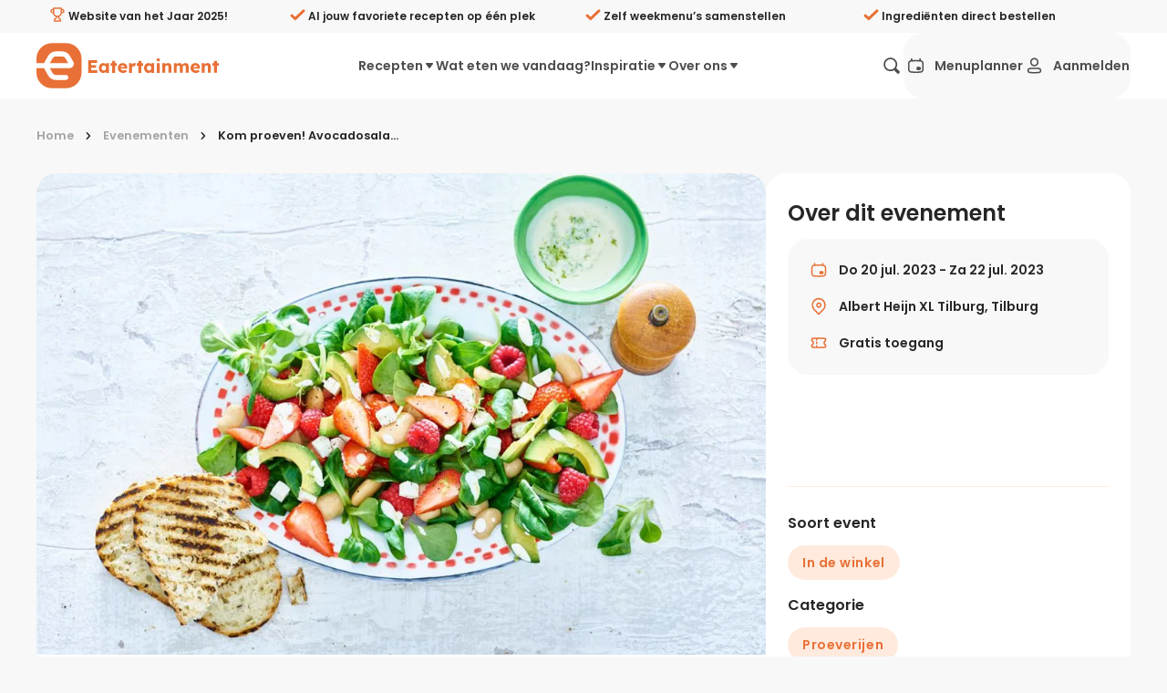

--- FILE ---
content_type: text/html;charset=utf-8
request_url: https://eatertainment.nl/evenement/kom-proeven-avocadosalade-bij-albert-heijn-xl-tilburg
body_size: 85285
content:
<!DOCTYPE html><html  lang="nl"><head><meta charset="utf-8">
<meta name="viewport" content="width=device-width, initial-scale=1, viewport-fit=cover">
<title>Kom proeven! Avocadosalade bij Albert Heijn XL Tilburg - Eatertainment</title>
<style>/*! minireset.css v0.0.7 | MIT License | github.com/jgthms/minireset.css */blockquote,body,dd,dl,dt,fieldset,figure,h1,h2,h3,h4,h5,h6,hr,html,iframe,legend,li,ol,p,pre,textarea,ul{margin:0;padding:0}h1,h2,h3,h4,h5,h6{font-size:100%;font-weight:400}ul{list-style:none}button,input,select{margin:0}html{box-sizing:border-box}*,:after,:before{box-sizing:inherit}img,video{height:auto;max-width:100%}iframe{border:0}table{border-collapse:collapse;border-spacing:0}td,th{padding:0}</style>
<style>.flicking-viewport{overflow:hidden;position:relative}.flicking-viewport.vertical{display:inline-flex}.flicking-viewport.vertical>.flicking-camera{display:inline-flex;flex-direction:column}.flicking-viewport.flicking-hidden>.flicking-camera>*{visibility:hidden}.flicking-camera{display:flex;flex-direction:row;height:100%;position:relative;width:100%;will-change:transform;z-index:1}.flicking-camera>*{flex-shrink:0}.flicking-pagination{bottom:10px;left:0;position:absolute;text-align:center;width:100%;z-index:2}.flicking-pagination-bullets,.flicking-pagination-scroll{font-size:0}.flicking-pagination-scroll{left:50%;overflow:hidden;transform:translate(-50%);white-space:nowrap}.flicking-pagination-scroll .flicking-pagination-slider{transition:transform .2s}.flicking-pagination-scroll.flicking-pagination-uninitialized .flicking-pagination-bullet,.flicking-pagination-scroll.flicking-pagination-uninitialized .flicking-pagination-slider{transition:none}.flicking-pagination-bullet{background-color:#0a0a0a1a;border-radius:50%;cursor:pointer;display:inline-block;font-size:1rem;height:8px;margin:0 4px;width:8px}.flicking-pagination-scroll .flicking-pagination-bullet{transition:transform .2s}.flicking-pagination-bullet-active{background-color:#f2a65e}.flicking-pagination-scroll .flicking-pagination-bullet{position:relative;transform:scale(0);transition:transform .2s,left .2s;vertical-align:middle}.flicking-pagination-scroll .flicking-pagination-bullet-active{transform:scale(1)}.flicking-pagination-scroll .flicking-pagination-bullet-next,.flicking-pagination-scroll .flicking-pagination-bullet-prev{transform:scale(.66)}.flicking-pagination-scroll .flicking-pagination-bullet-next2,.flicking-pagination-scroll .flicking-pagination-bullet-prev2{transform:scale(.33)}a[expand]:not([expand=false]):not([data-nuxt-link]){display:block;width:100%}a[block]:not([block=false]){display:block}a:focus{color:#e87036;outline:none}a.v_no-decoration{text-decoration:none!important}button{background:none;border:none;color:#262626;font-family:Poppins,Arial,Helvetica,sans-serif;font-size:1rem;margin:0;padding:0;text-align:left;touch-action:manipulation;-webkit-user-select:none;-moz-user-select:none;user-select:none}button:hover{cursor:pointer}button:focus{outline:none}button[expand]{display:block;width:100%}@media screen and (max-width:39.9375rem){button[expand-on-small]{display:block;width:100%}}code{background:#f8f8f8;border-radius:.6em;padding:.5em 1em}h1,h2,h3,h4,h5,h6{font-weight:600;line-height:1.2;margin:0 0 .3em}h1{font-size:1.5rem;line-height:1}@media screen and (min-width:50rem){h1{font-size:2rem}}@media screen and (min-width:64rem){h1{font-size:3rem}}h2{font-size:1.375rem;line-height:1}@media screen and (min-width:50rem){h2{font-size:1.5rem}}@media screen and (min-width:64rem){h2{font-size:1.75rem}}h3{font-size:1.25rem}@media screen and (min-width:50rem){h3{font-size:1.375rem}}@media screen and (min-width:64rem){h3{font-size:1.5rem}}h4,h5,h6{font-size:1rem}@media screen and (min-width:50rem){h4,h5,h6{font-size:1.125rem}}@media screen and (min-width:64rem){h4,h5,h6{font-size:1.375rem}}hr{border:none;border-bottom:1px solid #ffeadd;margin:2rem 0}p{margin:0 0 1rem}[type=date],[type=datetime-local],[type=datetime],[type=email],[type=month],[type=number],[type=password],[type=search],[type=tel],[type=text],[type=time],[type=url],[type=week],select,textarea{-webkit-appearance:none;-moz-appearance:none;appearance:none;background-color:#f8f8f8;border:2px solid #f8f8f8;border-radius:1.375rem;color:#262626;display:block;font-family:Poppins,Arial,Helvetica,sans-serif;font-size:1rem;font-weight:500;line-height:1;margin:.3rem 0;outline:none;padding:1rem 1.2rem;transition:border-color .3s ease;-webkit-user-select:auto;-moz-user-select:auto;user-select:auto;width:100%}[type=date]:hover:not(:disabled),[type=datetime-local]:hover:not(:disabled),[type=datetime]:hover:not(:disabled),[type=email]:hover:not(:disabled),[type=month]:hover:not(:disabled),[type=number]:hover:not(:disabled),[type=password]:hover:not(:disabled),[type=search]:hover:not(:disabled),[type=tel]:hover:not(:disabled),[type=text]:hover:not(:disabled),[type=time]:hover:not(:disabled),[type=url]:hover:not(:disabled),[type=week]:hover:not(:disabled),select:hover:not(:disabled),textarea:hover:not(:disabled){border:2px solid #d0cecd}[type=date]:active,[type=date]:focus,[type=date]:hover:not(:disabled):active,[type=date]:hover:not(:disabled):focus,[type=datetime-local]:active,[type=datetime-local]:focus,[type=datetime-local]:hover:not(:disabled):active,[type=datetime-local]:hover:not(:disabled):focus,[type=datetime]:active,[type=datetime]:focus,[type=datetime]:hover:not(:disabled):active,[type=datetime]:hover:not(:disabled):focus,[type=email]:active,[type=email]:focus,[type=email]:hover:not(:disabled):active,[type=email]:hover:not(:disabled):focus,[type=month]:active,[type=month]:focus,[type=month]:hover:not(:disabled):active,[type=month]:hover:not(:disabled):focus,[type=number]:active,[type=number]:focus,[type=number]:hover:not(:disabled):active,[type=number]:hover:not(:disabled):focus,[type=password]:active,[type=password]:focus,[type=password]:hover:not(:disabled):active,[type=password]:hover:not(:disabled):focus,[type=search]:active,[type=search]:focus,[type=search]:hover:not(:disabled):active,[type=search]:hover:not(:disabled):focus,[type=tel]:active,[type=tel]:focus,[type=tel]:hover:not(:disabled):active,[type=tel]:hover:not(:disabled):focus,[type=text]:active,[type=text]:focus,[type=text]:hover:not(:disabled):active,[type=text]:hover:not(:disabled):focus,[type=time]:active,[type=time]:focus,[type=time]:hover:not(:disabled):active,[type=time]:hover:not(:disabled):focus,[type=url]:active,[type=url]:focus,[type=url]:hover:not(:disabled):active,[type=url]:hover:not(:disabled):focus,[type=week]:active,[type=week]:focus,[type=week]:hover:not(:disabled):active,[type=week]:hover:not(:disabled):focus,select:active,select:focus,select:hover:not(:disabled):active,select:hover:not(:disabled):focus,textarea:active,textarea:focus,textarea:hover:not(:disabled):active,textarea:hover:not(:disabled):focus{border:2px solid #e87036}textarea{border:2px solid #f1f0f0;font-size:1rem;min-height:100px;overflow:auto;padding:1.2rem;resize:vertical}fieldset{margin:1rem 0;padding:2rem}legend{display:block;font-weight:600;padding:0 0 1rem;width:100%}select{-webkit-appearance:none;-moz-appearance:none;background:transparent url("data:image/svg+xml;utf8,<svg xmlns='http://www.w3.org/2000/svg' width='100' height='100' fill='%23000'><polygon points='0,0 100,0 50,50'/></svg>") no-repeat;background-position:right 10px center;background-repeat:no-repeat;background-size:8px;border-radius:.2rem;color:#262626;height:2.8rem;line-height:2.4rem;padding:0 2.8rem 0 1.2rem;text-transform:none}select::-ms-expand{display:none}[type=range]{width:100%}label{color:#4d4d4d;display:block;font-size:.95rem;font-weight:600;margin:0 0 .5em}input:disabled:not([disabled=false]),select:disabled:not([disabled=false]),textarea:disabled:not([disabled=false]){cursor:not-allowed;opacity:.4}input[readonly]:not([readonly=false]),select[readonly]:not([readonly=false]),textarea[readonly]:not([readonly=false]){pointer-events:none}input::-moz-placeholder,select::-moz-placeholder,textarea::-moz-placeholder{color:#2626264d;opacity:1}input::placeholder,select::placeholder,textarea::placeholder{color:#2626264d;opacity:1}input:-webkit-autofill,input:-webkit-autofill:focus textarea:-webkit-autofill,input:-webkit-autofill:hover,select:-webkit-autofill,select:-webkit-autofill:focus,select:-webkit-autofill:hover,textarea:-webkit-autofill:hover textarea:-webkit-autofill:focus{-webkit-text-fill-color:#262626;-webkit-box-shadow:inset 0 0 0 1000px #fff}.sb_form_input_error{background:#e5294080;border:1px solid #e52940;border-radius:6px;padding:10px 20px}.v_background-color-default [type=date],.v_background-color-default [type=datetime-local],.v_background-color-default [type=datetime],.v_background-color-default [type=email],.v_background-color-default [type=month],.v_background-color-default [type=number],.v_background-color-default [type=password],.v_background-color-default [type=search],.v_background-color-default [type=tel],.v_background-color-default [type=text],.v_background-color-default [type=time],.v_background-color-default [type=url],.v_background-color-default [type=week],.v_background-color-default select,.v_background-color-default textarea{background-color:#f0f0f0}input[type=submit]{align-items:center;background:none;border:none;border-radius:24px;cursor:pointer;display:inline-flex;font-size:1rem;font-weight:600;line-height:1;margin:0;min-height:3.5rem;outline:none;padding:.6rem 1rem;position:relative;text-align:left;text-decoration:none;transition:opacity .3s ease;transition:color .2s ease,background-color .2s ease,border-color .3s ease;-webkit-user-select:none;-moz-user-select:none;user-select:none;white-space:nowrap}@media screen and (min-width:23.5rem){input[type=submit]{padding:.6rem 2rem}}input[type=submit]{background:#e87036;border:2px solid #e87036;color:#fff}input[type=submit]:hover{background:#d35518;border-color:#d35518}input[type=submit][disabled]:not([disabled=false]){background:#ffeadd;border-color:#ffeadd;color:#f9b485}[type=checkbox]{margin:0 .6rem 0 0;opacity:0;position:absolute}[type=checkbox]+label{color:#262626;cursor:pointer;display:inline-block;padding-left:2rem;padding-top:0;position:relative;text-transform:none;-webkit-user-select:text;-moz-user-select:text;user-select:text}[type=checkbox]+label:after,[type=checkbox]+label:before{content:"";left:0;position:absolute;transition:none .2s ease;z-index:1}[type=checkbox]+label:after{border-radius:8px}[type=checkbox]:not(:checked)+label:after{border:2px solid #898989;height:1.4rem;top:0;width:1.4rem}[type=checkbox]:focus+label:after{border:2px solid #898989;transition:border .2s ease}[type=checkbox]:checked+label:after{background-color:#e87036;border:.15rem solid #e87036;height:1.4rem;top:0;width:1.4rem;z-index:0}[type=checkbox]:checked+label:before{border:solid #fff;border-width:0 3px 3px 0;height:13px;left:7px;position:absolute;top:3px;transform:rotate(45deg);width:7px}@media print{[type=checkbox]:checked+label:before{border-bottom-color:#e87036;border-right-color:#e87036}}[type=checkbox]:checked:focus+label:after{background-color:#d35518;border:.15rem solid #d35518;transition:border .2s ease,background-color .3s ease}.v_background-color-white{background-color:#fff}.v_background-color-lightest-gray{background-color:#f8f8f8}@media screen and (min-width:50rem){.v_hide-on-medium{display:none!important}}.v_show-on-medium{display:none!important}@media screen and (min-width:50rem){.v_show-on-medium{display:block!important}}@media screen and (min-width:64rem){.v_hide-on-large{display:none!important}}.v_show-on-large{display:none!important}@media screen and (min-width:64rem){.v_show-on-large{display:block!important}}@media screen and (min-width:79rem){.v_hide-on-xlarge{display:none!important}}.v_show-on-xlarge{display:none!important}@media screen and (min-width:79rem){.v_show-on-xlarge{display:block!important}}.row-1{margin-block:.5rem}.row-in-1{padding-block:.5rem}.col-1{padding-inline:.5rem}.col-out-1{margin-inline:.5rem}.gap-1{gap:.5rem}.row-2{margin-block:1rem}.row-in-2{padding-block:1rem}.col-2{padding-inline:1rem}.col-out-2{margin-inline:1rem}.gap-2{gap:1rem}.row-3{margin-block:1.5rem}.row-in-3{padding-block:1.5rem}.col-3{padding-inline:1.5rem}.col-out-3{margin-inline:1.5rem}.gap-3{gap:1.5rem}.row-4{margin-block:2rem}.row-in-4{padding-block:2rem}.col-4{padding-inline:2rem}.col-out-4{margin-inline:2rem}.gap-4{gap:2rem}.row-5{margin-block:2.5rem}.row-in-5{padding-block:2.5rem}.col-5{padding-inline:2.5rem}.col-out-5{margin-inline:2.5rem}.gap-5{gap:2.5rem}.row-6{margin-block:3rem}.row-in-6{padding-block:3rem}.col-6{padding-inline:3rem}.col-out-6{margin-inline:3rem}.gap-6{gap:3rem}.row-7{margin-block:3.5rem}.row-in-7{padding-block:3.5rem}.col-7{padding-inline:3.5rem}.col-out-7{margin-inline:3.5rem}.gap-7{gap:3.5rem}.row-8{margin-block:4rem}.row-in-8{padding-block:4rem}.col-8{padding-inline:4rem}.col-out-8{margin-inline:4rem}.gap-8{gap:4rem}.size-full{height:100%;width:100%}.display-flex,.flex{display:flex}.display-flex-col,.flex-col{flex-direction:column}.display-flex-align-center,.flex-align-center{align-items:center}.display-flex-justify-space-between,.display-flex-space-between,.flex-justify-space-between,.flex-space-between{justify-content:space-between}.display-flex-justify-end,.flex-justify-end{justify-content:end}.position-static{position:static}.position-relative{position:relative}.position-fixed{position:fixed}.position-absolute{position:absolute}.position-sticky{position:sticky}.object-fit-fill{-o-object-fit:fill;object-fit:fill}.object-fit-contain{-o-object-fit:contain;object-fit:contain}.object-fit-cover{-o-object-fit:cover;object-fit:cover}.object-fit-none{-o-object-fit:none;object-fit:none}.object-fit-scale-down{-o-object-fit:scale-down;object-fit:scale-down}.object-position-ct{-o-object-position:50% 0;object-position:50% 0}.object-position-cc{-o-object-position:50% 50%;object-position:50% 50%}.object-position-cb{-o-object-position:50% 100%;object-position:50% 100%}.object-position-lt{-o-object-position:0 0;object-position:0 0}.object-position-lc{-o-object-position:0 50%;object-position:0 50%}.object-position-lb{-o-object-position:0 100%;object-position:0 100%}.object-position-rt{-o-object-position:100% 0;object-position:100% 0}.object-position-rc{-o-object-position:100% 50%;object-position:100% 50%}.object-position-rb{-o-object-position:100% 100%;object-position:100% 100%}.display-block{-o-object-fit:block;object-fit:block}.display-inline{-o-object-fit:inline;object-fit:inline}.display-inline-block{-o-object-fit:inline-block;object-fit:inline-block}.display-flex{-o-object-fit:flex;object-fit:flex}.display-inline-flex{-o-object-fit:inline-flex;object-fit:inline-flex}.display-grid{-o-object-fit:grid;object-fit:grid}.display-inline-grid{-o-object-fit:inline-grid;object-fit:inline-grid}.display-flow-root{-o-object-fit:flow-root;object-fit:flow-root}.no-inset{top:0;right:0;bottom:0;left:0}@media screen and (max-width:60rem){.mobile-no-scrolling{overflow:hidden}}.text-primary{color:#e87036}.vue-slider-disabled{cursor:not-allowed;opacity:.5}.vue-slider-rail{background-color:#ccc;border-radius:15px}.vue-slider-process{background-color:#e87036;border-radius:15px}.vue-slider-mark{z-index:4}.vue-slider-mark:first-child .vue-slider-mark-step,.vue-slider-mark:last-child .vue-slider-mark-step{display:none}.vue-slider-mark-step{background-color:#00000029;border-radius:50%;height:100%;width:100%}.vue-slider-mark-label{font-size:14px;white-space:nowrap}.vue-slider-dot-handle{background-color:#fff;border-radius:50%;box-shadow:0 0 4px 3px #0000000f;box-sizing:border-box;cursor:pointer;height:100%;width:100%}.vue-slider-dot-handle-focus{box-shadow:0 0 1px 2px #e870365c}.vue-slider-dot-handle-disabled{background-color:#ccc;cursor:not-allowed}.vue-slider-dot-tooltip-inner{background-color:#e87036;border-color:#e87036;border-radius:5px;box-sizing:content-box;color:#fff;font-size:14px;min-width:20px;padding:2px 5px;text-align:center;white-space:nowrap}.vue-slider-dot-tooltip-inner:after{content:"";position:absolute}.vue-slider-dot-tooltip-inner-top:after{border:5px solid transparent;border-top-color:inherit;height:0;left:50%;top:100%;transform:translate(-50%);width:0}.vue-slider-dot-tooltip-inner-bottom:after{border:5px solid transparent;border-bottom-color:inherit;bottom:100%;height:0;left:50%;transform:translate(-50%);width:0}.vue-slider-dot-tooltip-inner-left:after{border:5px solid transparent;border-left-color:inherit;height:0;left:100%;top:50%;transform:translateY(-50%);width:0}.vue-slider-dot-tooltip-inner-right:after{border:5px solid transparent;border-right-color:inherit;height:0;right:100%;top:50%;transform:translateY(-50%);width:0}.vue-slider-dot-tooltip-wrapper{opacity:0;transition:all .3s}.vue-slider-dot-tooltip-wrapper-show{opacity:1}:root{--brand-primary:#e87036;--desktop-menu-height:72px}body,html{background:#f8f8f8;color:#262626;font-family:Poppins,Arial,Helvetica,sans-serif;margin:0;padding:0}*{box-sizing:border-box;text-rendering:optimizeLegibility;-webkit-font-smoothing:antialiased;-moz-osx-font-smoothing:grayscale}a{color:inherit;text-decoration:none}label{-webkit-user-select:none;-moz-user-select:none;user-select:none}label:hover{cursor:pointer}small a{color:#e87036!important;text-decoration:underline!important}.hide-scroll-bar{-ms-overflow-style:none;scrollbar-width:none}.hide-scroll-bar::-webkit-scrollbar{display:none}.no-scroll{overflow:hidden;pointer-events:none;touch-action:none}.footer{color:#898989;font-size:.8rem}[id]{scroll-margin-top:calc(var(--desktop-menu-height) + 1rem)}.sr-only{border-width:0;clip-path:inset(50%);height:1px;margin:-1px;overflow:hidden;padding:0;position:absolute;white-space:nowrap;width:1px}.size-full\!{height:100%!important;width:100%!important}.object-cover{-o-object-fit:cover;object-fit:cover}.object-center{-o-object-position:center;object-position:center}</style>
<style>@font-face{font-display:swap;font-family:Poppins;font-style:normal;font-weight:400;src:url(/_nuxt/Poppins-normal-400-devanagari.CJDn6rn8.woff2) format("woff2");unicode-range:u+0900-097f,u+1cd0-1cf9,u+200c-200d,u+20a8,u+20b9,u+20f0,u+25cc,u+a830-a839,u+a8e0-a8ff,u+11b00-11b09}@font-face{font-display:swap;font-family:Poppins;font-style:normal;font-weight:400;src:url(/_nuxt/Poppins-normal-400-latin-ext.by3JarPu.woff2) format("woff2");unicode-range:u+0100-02ba,u+02bd-02c5,u+02c7-02cc,u+02ce-02d7,u+02dd-02ff,u+0304,u+0308,u+0329,u+1d00-1dbf,u+1e00-1e9f,u+1ef2-1eff,u+2020,u+20a0-20ab,u+20ad-20c0,u+2113,u+2c60-2c7f,u+a720-a7ff}@font-face{font-display:swap;font-family:Poppins;font-style:normal;font-weight:400;src:url(/_nuxt/Poppins-normal-400-latin.cpxAROuN.woff2) format("woff2");unicode-range:u+00??,u+0131,u+0152-0153,u+02bb-02bc,u+02c6,u+02da,u+02dc,u+0304,u+0308,u+0329,u+2000-206f,u+20ac,u+2122,u+2191,u+2193,u+2212,u+2215,u+feff,u+fffd}@font-face{font-display:swap;font-family:Poppins;font-style:normal;font-weight:500;src:url(/_nuxt/Poppins-normal-500-devanagari.BIdkeU1p.woff2) format("woff2");unicode-range:u+0900-097f,u+1cd0-1cf9,u+200c-200d,u+20a8,u+20b9,u+20f0,u+25cc,u+a830-a839,u+a8e0-a8ff,u+11b00-11b09}@font-face{font-display:swap;font-family:Poppins;font-style:normal;font-weight:500;src:url(/_nuxt/Poppins-normal-500-latin-ext.CK-6C4Hw.woff2) format("woff2");unicode-range:u+0100-02ba,u+02bd-02c5,u+02c7-02cc,u+02ce-02d7,u+02dd-02ff,u+0304,u+0308,u+0329,u+1d00-1dbf,u+1e00-1e9f,u+1ef2-1eff,u+2020,u+20a0-20ab,u+20ad-20c0,u+2113,u+2c60-2c7f,u+a720-a7ff}@font-face{font-display:swap;font-family:Poppins;font-style:normal;font-weight:500;src:url(/_nuxt/Poppins-normal-500-latin.C8OXljZJ.woff2) format("woff2");unicode-range:u+00??,u+0131,u+0152-0153,u+02bb-02bc,u+02c6,u+02da,u+02dc,u+0304,u+0308,u+0329,u+2000-206f,u+20ac,u+2122,u+2191,u+2193,u+2212,u+2215,u+feff,u+fffd}@font-face{font-display:swap;font-family:Poppins;font-style:normal;font-weight:600;src:url(/_nuxt/Poppins-normal-600-devanagari.STEjXBNN.woff2) format("woff2");unicode-range:u+0900-097f,u+1cd0-1cf9,u+200c-200d,u+20a8,u+20b9,u+20f0,u+25cc,u+a830-a839,u+a8e0-a8ff,u+11b00-11b09}@font-face{font-display:swap;font-family:Poppins;font-style:normal;font-weight:600;src:url(/_nuxt/Poppins-normal-600-latin-ext.CAhIAdZj.woff2) format("woff2");unicode-range:u+0100-02ba,u+02bd-02c5,u+02c7-02cc,u+02ce-02d7,u+02dd-02ff,u+0304,u+0308,u+0329,u+1d00-1dbf,u+1e00-1e9f,u+1ef2-1eff,u+2020,u+20a0-20ab,u+20ad-20c0,u+2113,u+2c60-2c7f,u+a720-a7ff}@font-face{font-display:swap;font-family:Poppins;font-style:normal;font-weight:600;src:url(/_nuxt/Poppins-normal-600-latin.zEkxB9Mr.woff2) format("woff2");unicode-range:u+00??,u+0131,u+0152-0153,u+02bb-02bc,u+02c6,u+02da,u+02dc,u+0304,u+0308,u+0329,u+2000-206f,u+20ac,u+2122,u+2191,u+2193,u+2212,u+2215,u+feff,u+fffd}@font-face{font-display:swap;font-family:Poppins;font-style:normal;font-weight:700;src:url(/_nuxt/Poppins-normal-700-devanagari.O-jipLrW.woff2) format("woff2");unicode-range:u+0900-097f,u+1cd0-1cf9,u+200c-200d,u+20a8,u+20b9,u+20f0,u+25cc,u+a830-a839,u+a8e0-a8ff,u+11b00-11b09}@font-face{font-display:swap;font-family:Poppins;font-style:normal;font-weight:700;src:url(/_nuxt/Poppins-normal-700-latin-ext.cby-RkWa.woff2) format("woff2");unicode-range:u+0100-02ba,u+02bd-02c5,u+02c7-02cc,u+02ce-02d7,u+02dd-02ff,u+0304,u+0308,u+0329,u+1d00-1dbf,u+1e00-1e9f,u+1ef2-1eff,u+2020,u+20a0-20ab,u+20ad-20c0,u+2113,u+2c60-2c7f,u+a720-a7ff}@font-face{font-display:swap;font-family:Poppins;font-style:normal;font-weight:700;src:url(/_nuxt/Poppins-normal-700-latin.Qrb0O0WB.woff2) format("woff2");unicode-range:u+00??,u+0131,u+0152-0153,u+02bb-02bc,u+02c6,u+02da,u+02dc,u+0304,u+0308,u+0329,u+2000-206f,u+20ac,u+2122,u+2191,u+2193,u+2212,u+2215,u+feff,u+fffd}</style>
<style>.vue-slider-dot{position:absolute;transition:all 0s;z-index:5}.vue-slider-dot:focus{outline:none}.vue-slider-dot-tooltip{position:absolute;visibility:hidden}.vue-slider-dot-hover:hover .vue-slider-dot-tooltip,.vue-slider-dot-tooltip-show{visibility:visible}.vue-slider-dot-tooltip-top{left:50%;top:-10px;transform:translate(-50%,-100%)}.vue-slider-dot-tooltip-bottom{bottom:-10px;left:50%;transform:translate(-50%,100%)}.vue-slider-dot-tooltip-left{left:-10px;top:50%;transform:translate(-100%,-50%)}.vue-slider-dot-tooltip-right{right:-10px;top:50%;transform:translate(100%,-50%)}.vue-slider-marks{height:100%;position:relative;width:100%}.vue-slider-mark{position:absolute;z-index:1}.vue-slider-ltr .vue-slider-mark,.vue-slider-rtl .vue-slider-mark{height:100%;top:50%;width:0}.vue-slider-ltr .vue-slider-mark-step,.vue-slider-rtl .vue-slider-mark-step{top:0}.vue-slider-ltr .vue-slider-mark-label,.vue-slider-rtl .vue-slider-mark-label{margin-top:10px;top:100%}.vue-slider-ltr .vue-slider-mark{transform:translate(-50%,-50%)}.vue-slider-ltr .vue-slider-mark-step{left:0}.vue-slider-ltr .vue-slider-mark-label{left:50%;transform:translate(-50%)}.vue-slider-rtl .vue-slider-mark{transform:translate(50%,-50%)}.vue-slider-rtl .vue-slider-mark-step{right:0}.vue-slider-rtl .vue-slider-mark-label{right:50%;transform:translate(50%)}.vue-slider-btt .vue-slider-mark,.vue-slider-ttb .vue-slider-mark{height:0;left:50%;width:100%}.vue-slider-btt .vue-slider-mark-step,.vue-slider-ttb .vue-slider-mark-step{left:0}.vue-slider-btt .vue-slider-mark-label,.vue-slider-ttb .vue-slider-mark-label{left:100%;margin-left:10px}.vue-slider-btt .vue-slider-mark{transform:translate(-50%,50%)}.vue-slider-btt .vue-slider-mark-step{top:0}.vue-slider-btt .vue-slider-mark-label{top:50%;transform:translateY(-50%)}.vue-slider-ttb .vue-slider-mark{transform:translate(-50%,-50%)}.vue-slider-ttb .vue-slider-mark-step{bottom:0}.vue-slider-ttb .vue-slider-mark-label{bottom:50%;transform:translateY(50%)}.vue-slider-mark-label,.vue-slider-mark-step{position:absolute}.vue-slider{box-sizing:content-box;display:block;position:relative;-webkit-user-select:none;-moz-user-select:none;user-select:none;-webkit-tap-highlight-color:rgba(0,0,0,0)}.vue-slider-rail{height:100%;position:relative;transition-property:width,height,left,right,top,bottom;width:100%}.vue-slider-process{position:absolute;z-index:1}</style>
<style>.sb_layout_default{display:flex;flex-direction:column;min-height:100vh}.sb_layout_default_scroll-to.sb_button{bottom:calc(var(--mobile-menu-height, 4.5rem) + 1rem + env(safe-area-inset-bottom));font-size:1rem;position:fixed;right:1rem;z-index:4}@media screen and (min-width:60rem){.sb_layout_default_scroll-to.sb_button{bottom:3rem}}@media screen and (min-width:93.75rem){.sb_layout_default_scroll-to.sb_button{right:5rem}}@media print{.sb_layout_default_scroll-to.sb_button{display:none}.sb_layout_default{padding-top:0}}.sb_layout_default .dropdown-content-enter-active,.sb_layout_default .dropdown-content-leave-active{transition:all .2s}.sb_layout_default .dropdown-content-enter-from,.sb_layout_default .dropdown-content-leave-to{opacity:0;transform:translateY(-5px)}</style>
<style>.sb_main-footer[data-v-6f42aa79]{background:#f8f8f8;margin-top:auto;padding-bottom:6.25rem}@media screen and (min-width:60rem){.sb_main-footer[data-v-6f42aa79]{padding-bottom:0}}@media print{.sb_main-footer[data-v-6f42aa79]{display:none}}.sb_main-footer_subscribe-container[data-v-6f42aa79]{background:linear-gradient(90deg,#e87036,#e87036);color:#fff}.sb_main-footer_subscribe-container_inner[data-v-6f42aa79]{margin:0 auto;max-width:75rem;padding:0 1rem;width:100%}@media screen and (min-width:79rem){.sb_main-footer_subscribe-container_inner[data-v-6f42aa79]{padding-left:0;padding-right:0}}.sb_main-footer_subscribe-container_inner[data-v-6f42aa79]{display:grid;grid-template-columns:repeat(2,1fr);min-height:184px;padding:0 2rem}@media screen and (max-width:50rem){.sb_main-footer_subscribe-container_inner[data-v-6f42aa79]{grid-template-columns:repeat(1,1fr);padding-block:2rem}}.sb_main-footer_subscribe-container_col[data-v-6f42aa79]{align-items:center;display:flex;flex:1}.sb_main-footer_subscribe-container_icon[data-v-6f42aa79],.sb_main-footer_subscribe-container_text[data-v-6f42aa79]{display:inline-block}.sb_main-footer_subscribe-container_icon[data-v-6f42aa79]{font-size:5rem;margin-right:1.5rem}@media screen and (max-width:50rem){.sb_main-footer_subscribe-container_icon[data-v-6f42aa79]{font-size:3.125rem}}.sb_main-footer_subscribe-container_text[data-v-6f42aa79]{flex:1;font-size:1.5rem;font-weight:600;line-height:1.5}@media screen and (max-width:50rem){.sb_main-footer_subscribe-container_text[data-v-6f42aa79]{font-size:1.125rem}.sb_main-footer_subscribe-container .form[data-v-6f42aa79]{margin-block-start:1rem}.sb_main-footer_subscribe-container .form[data-v-6f42aa79],.sb_main-footer_subscribe-container .inputs[data-v-6f42aa79]{display:block!important}}.sb_main-footer_subscribe-container .email-input[data-v-6f42aa79]{background:transparent;border-color:#fff;color:#fff;flex:1;margin-right:.5rem}.sb_main-footer_subscribe-container .email-input[data-v-6f42aa79]::-moz-placeholder{color:#fffa}.sb_main-footer_subscribe-container .email-input[data-v-6f42aa79]::placeholder{color:#fffa}.sb_main-footer_subscribe-container .email-input[data-v-6f42aa79],.sb_main-footer_subscribe-container .subscribe-button[data-v-6f42aa79]{display:block!important;height:56px!important}.sb_main-footer_subscribe-container .check-container[data-v-6f42aa79]{margin-block:1rem}.sb_main-footer_subscribe-container .checkbox[data-v-6f42aa79]{color:#fff!important}.sb_main-footer_sitemap-container[data-v-6f42aa79]{margin:0 auto;max-width:75rem;padding:0 1rem;width:100%}@media screen and (min-width:79rem){.sb_main-footer_sitemap-container[data-v-6f42aa79]{padding-left:0;padding-right:0}}.sb_main-footer_sitemap-container[data-v-6f42aa79]{padding:2rem 0}.sb_main-footer_top[data-v-6f42aa79]{align-items:start;display:flex;flex-direction:row;gap:1rem;justify-content:space-between;padding-inline:1rem}@media screen and (min-width:50rem){.sb_main-footer_left[data-v-6f42aa79]{flex:1}}.sb_main-footer_right[data-v-6f42aa79]{display:flex;padding:2rem 1rem 0}@media screen and (min-width:50rem){.sb_main-footer_right[data-v-6f42aa79]{max-width:50%;padding:0 1rem;width:50%}}@media screen and (max-width:40rem){.sb_main-footer_right[data-v-6f42aa79]{display:block!important}}.sb_main-footer_woty-badge[data-v-6f42aa79]{aspect-ratio:1/1;border-radius:50%;margin-bottom:-3rem;pointer-events:none;-webkit-user-select:none;-moz-user-select:none;user-select:none;width:6rem}.sb_main-footer_title[data-v-6f42aa79]{color:#e87036;font-size:2rem;font-weight:700;line-height:1.5}.sb_main-footer_below-title[data-v-6f42aa79]{align-items:center;display:flex;margin-bottom:2em;padding:1rem 0 0}.sb_main-footer_below-title_subtitle[data-v-6f42aa79]{padding:0 1rem}.sb_main-footer_below-title_socials[data-v-6f42aa79]{display:flex}.sb_main-footer_link[data-v-6f42aa79]{display:block;line-height:1.5rem}@media screen and (max-width:50rem){.parent-row[data-v-6f42aa79]{display:none}}.parent-row[data-v-6f42aa79]{flex-wrap:wrap;gap:40px;justify-content:space-between;margin-bottom:1.5rem;padding:0 1rem;width:100%}.parent-row.col-6[data-v-6f42aa79]:after{content:"";flex:auto}.parent-row h4[data-v-6f42aa79]{font-size:1.25rem;font-weight:600;line-height:2;margin:0 0 -.5rem}.column[data-v-6f42aa79]{gap:.5rem;max-width:40%;min-width:200px;width:auto}div.sb_icon-link_text[data-v-6f42aa79]{font-size:16px;font-weight:200;font-weight:500}.mobile-collapsable[data-v-6f42aa79]{align-items:flex-start;flex-direction:column;margin:0 auto;max-width:75rem;padding:0 1rem;width:100%}@media screen and (min-width:79rem){.mobile-collapsable[data-v-6f42aa79]{padding-left:0;padding-right:0}}.mobile-collapsable[data-v-6f42aa79]{padding:20px 1rem 0}@media screen and (min-width:50rem){.legacy[data-v-6f42aa79]{display:none}}.legacy[data-v-6f42aa79]{align-self:flex-start;margin-top:1.5rem}.sb_main-footer_link[data-v-6f42aa79]:hover{color:#e87036;text-decoration:underline}</style>
<style>.sb_collapsable[data-v-24eac523]{align-items:center;cursor:pointer;display:flex;width:100%}.sb_collapsable_header[data-v-24eac523]{width:100%}.sb_collapsable_header_title[data-v-24eac523]{align-items:center;justify-content:space-between;position:relative;width:100%}.sb_collapsable_header_title_text[data-v-24eac523]{font-size:20px;margin:20px 0}.hr[data-v-24eac523]{background-color:#f1f0f0;height:2px;width:100%}@media screen and (min-width:50rem){.sb_collapsable[data-v-24eac523]{display:none}}.link-group[data-v-24eac523]{gap:15px;margin-top:15px}</style>
<style>.sb_button[button-type=primary][data-v-225271df]{background:#e87036;border:2px solid #e87036;color:#fff}.sb_button[button-type=primary] .sb_button_notification_wrapper[data-v-225271df]{background-color:#ffeadd;color:#e87036}.sb_button[button-type=primary][data-v-225271df]:hover{background:#d35518;border-color:#d35518}.sb_button[button-type=primary][disabled][data-v-225271df]:not([disabled=false]){background:#ffeadd;border-color:#ffeadd;color:#f9b485}.sb_button[button-type=primary][ghost][data-v-225271df]:not([ghost=false]){background:transparent;color:#e87036}.sb_button[button-type=primary][ghost][data-v-225271df]:not([ghost=false]):hover{background:#d35518;border-color:#d35518;color:#fff}.sb_button[button-type=primary][ghost]:not([ghost=false])[disabled][data-v-225271df]:not([disabled=false]){background:transparent;border-color:#ffeadd;color:#f9b485}.sb_button[button-type=primary][naked][data-v-225271df]:not([naked=false]){background:none;border-color:transparent;color:var(--text-color)}.sb_button[button-type=primary][naked][data-v-225271df]:not([naked=false]):hover{color:var(--text-color-hover)}.sb_button[button-type=primary][naked]:not([naked=false])[disabled][data-v-225271df]:not([disabled=false]){color:#f9b485}.sb_button[button-type=primary-gradient][data-v-225271df]{background:linear-gradient(90deg,#e87036,#e87036);border:2px solid #e87036;color:#fff}.sb_button[button-type=primary-gradient] .sb_button_notification_wrapper[data-v-225271df]{background:linear-gradient(0deg,#e87036,#e87036);color:#fff}.sb_button[button-type=primary-gradient][data-v-225271df]:hover{background:linear-gradient(0deg,#e87036,#e87036);border-color:#d35518}.sb_button[button-type=primary-gradient][disabled][data-v-225271df]:not([disabled=false]){background:#ffeadd;border-color:#ffeadd;color:#f9b485}.sb_button[button-type=primary-gradient][ghost][data-v-225271df]:not([ghost=false]){background:transparent;color:#e87036}.sb_button[button-type=primary-gradient][ghost][data-v-225271df]:not([ghost=false]):hover{background:#d35518;border-color:#d35518;color:#fff}.sb_button[button-type=primary-gradient][ghost]:not([ghost=false])[disabled][data-v-225271df]:not([disabled=false]){background:transparent;border-color:#ffeadd;color:#f9b485}.sb_button[button-type=primary-gradient][naked][data-v-225271df]:not([naked=false]){background:none;border-color:transparent;color:#e87036}.sb_button[button-type=primary-gradient][naked][data-v-225271df]:not([naked=false]):hover{color:#d35518}.sb_button[button-type=primary-gradient][naked]:not([naked=false])[disabled][data-v-225271df]:not([disabled=false]){color:#f9b485}a:focus>[button-type=primary-gradient][data-v-225271df],button:focus>[button-type=primary-gradient][data-v-225271df]{background:linear-gradient(0deg,#e87036,#e87036);border-color:#e5601f}.sb_button[button-type=secondary][data-v-225271df]{background:#ffeadd;border:2px solid #ffeadd;color:#e87036}.sb_button[button-type=secondary] .sb_button_notification_wrapper[data-v-225271df]{background-color:#ffeadd;color:#e87036}.sb_button[button-type=secondary][data-v-225271df]:hover{background:#fce0cc;border-color:#fce0cc}.sb_button[button-type=secondary][disabled][data-v-225271df]:not([disabled=false]){background:#ffeadd;border-color:#ffeadd;color:#f9b485}.sb_button[button-type=secondary][ghost][data-v-225271df]:not([ghost=false]){background:transparent;color:#e87036}.sb_button[button-type=secondary][ghost][data-v-225271df]:not([ghost=false]):hover{background:#d35518;border-color:#d35518;color:#fff}.sb_button[button-type=secondary][ghost]:not([ghost=false])[disabled][data-v-225271df]:not([disabled=false]){background:transparent;border-color:#ffeadd;color:#f9b485}.sb_button[button-type=secondary][naked][data-v-225271df]:not([naked=false]){background:none;border-color:transparent;color:var(--text-color)}.sb_button[button-type=secondary][naked][data-v-225271df]:not([naked=false]):hover{color:var(--text-color-hover)}.sb_button[button-type=secondary][naked]:not([naked=false])[disabled][data-v-225271df]:not([disabled=false]){color:#f9b485}a:focus>[button-type=primary][data-v-225271df],button:focus>[button-type=primary][data-v-225271df]{background:#e5601f;border-color:#e5601f}.sb_button[button-type=light][data-v-225271df]{background:#f8f8f8;border:2px solid #f8f8f8;color:#e87036}.sb_button[button-type=light] .sb_button_notification_wrapper[data-v-225271df]{background:#e87036;color:#fff}.sb_button[button-type=light][data-v-225271df]:hover{background:#d35518;border-color:#d35518;color:#fff}.sb_button[button-type=light][disabled][data-v-225271df]:not([disabled=false]){background:#f8f8f8;border-color:#f8f8f8;color:#f9b485}.sb_button[button-type=light][ghost][data-v-225271df]:not([ghost=false]){background:transparent;color:#e87036}.sb_button[button-type=light][ghost][data-v-225271df]:not([ghost=false]):hover{background:#d35518;border-color:#d35518;color:#fff}.sb_button[button-type=light][ghost]:not([ghost=false])[disabled][data-v-225271df]:not([disabled=false]){background:transparent;border-color:#f8f8f8;color:#f9b485}.sb_button[button-type=light][naked][data-v-225271df]:not([naked=false]){background:none;border-color:transparent;color:#e87036}.sb_button[button-type=light][naked][data-v-225271df]:not([naked=false]):hover{color:#d35518}.sb_button[button-type=light][naked]:not([naked=false])[disabled][data-v-225271df]:not([disabled=false]){color:#f9b485}a:focus>[button-type=light][data-v-225271df],button:focus>[button-type=light][data-v-225271df]{background:#e5601f;border-color:#e5601f;color:#fff}.sb_button[button-type=light-black][data-v-225271df]{background:#f8f8f8;border:2px solid #f8f8f8;color:#262626}.sb_button[button-type=light-black] .sb_button_notification_wrapper[data-v-225271df]{background:#e87036;color:#fff}.sb_button[button-type=light-black][data-v-225271df]:hover{color:#e87036}.sb_button[button-type=light-black][disabled][data-v-225271df]:not([disabled=false]){background:#f8f8f8;border-color:#f8f8f8;color:#d0cecd}.sb_button[button-type=light-black][ghost][data-v-225271df]:not([ghost=false]){background:transparent;color:#262626}.sb_button[button-type=light-black][ghost][data-v-225271df]:not([ghost=false]):hover{background:#d35518;border-color:#d35518;color:#fff}.sb_button[button-type=light-black][ghost]:not([ghost=false])[disabled][data-v-225271df]:not([disabled=false]){background:transparent;border-color:#f8f8f8;color:#d0cecd}.sb_button[button-type=light-black][naked][data-v-225271df]:not([naked=false]){background:none;border-color:transparent;color:#262626}.sb_button[button-type=light-black][naked][data-v-225271df]:not([naked=false]):hover{color:#898989}.sb_button[button-type=light-black][naked]:not([naked=false])[disabled][data-v-225271df]:not([disabled=false]){color:#d0cecd}a:focus>[button-type=light-black][data-v-225271df],button:focus>[button-type=light-black][data-v-225271df]{background:#e5601f;border-color:#e5601f;color:#fff}a:focus>[button-type=light-black][data-v-225271df]:hover,button:focus>[button-type=light-black][data-v-225271df]:hover{color:#fff}.sb_button[button-type=black][data-v-225271df]{background:#262626;border:2px solid #262626;color:#fff}.sb_button[button-type=black] .sb_button_notification_wrapper[data-v-225271df]{background:#fff;border:1px solid #262626;color:#262626}.sb_button[button-type=black][data-v-225271df]:hover{background:#4d4d4d;border-color:#4d4d4d}.sb_button[button-type=black][disabled][data-v-225271df]:not([disabled=false]){background:#262626;border-color:#262626;color:#ffffff80}.sb_button[button-type=black][ghost][data-v-225271df]:not([ghost=false]){background:none;color:#262626}.sb_button[button-type=black][ghost][data-v-225271df]:not([ghost=false]):hover{background:#4d4d4d;border-color:#4d4d4d;color:#fff}.sb_button[button-type=black][ghost]:not([ghost=false])[disabled][data-v-225271df]:not([disabled=false]){background:transparent;border-color:#f8f8f8;color:#d0cecd}.sb_button[button-type=black][naked][data-v-225271df]:not([naked=false]){background:none;border-color:transparent;color:#262626}.sb_button[button-type=black][naked][data-v-225271df]:not([naked=false]):hover{color:#898989}.sb_button[button-type=black][naked]:not([naked=false])[disabled][data-v-225271df]:not([disabled=false]){color:#d0cecd}a:focus>[button-type=black][data-v-225271df],button:focus>[button-type=black][data-v-225271df]{background:#898989;border-color:#898989}.sb_button[button-type=white][data-v-225271df]{background:#fff;border:2px solid #fff;color:#e87036}.sb_button[button-type=white] .sb_button_notification_wrapper[data-v-225271df]{background:linear-gradient(0deg,#e87036,#e87036);color:#fff}.sb_button[button-type=white][data-v-225271df]:hover{background:#d35518;border-color:#d35518;color:#fff}.sb_button[button-type=white][disabled][data-v-225271df]:not([disabled=false]){background:#fff;border-color:#fff;color:#f9b485}.sb_button[button-type=white][ghost][data-v-225271df]:not([ghost=false]){background:none;color:#fff}.sb_button[button-type=white][ghost][data-v-225271df]:not([ghost=false]):hover{background:#d35518;border-color:#d35518;color:#fff}.sb_button[button-type=white][ghost]:not([ghost=false])[disabled][data-v-225271df]:not([disabled=false]){background:transparent;border-color:#f8f8f8;color:#d0cecd}.sb_button[button-type=white][naked][data-v-225271df]:not([naked=false]){background:none;border-color:transparent;color:#fff}.sb_button[button-type=white][naked][data-v-225271df]:not([naked=false]):hover{color:#ffffffb3}.sb_button[button-type=white][naked]:not([naked=false])[disabled][data-v-225271df]:not([disabled=false]){color:#ffffff4d}a:focus>[button-type=white][data-v-225271df],button:focus>[button-type=white][data-v-225271df]{background:#e5601f;border-color:#e5601f;color:#fff}.sb_button[button-type=red][data-v-225271df]{background:#e52940;border:2px solid #e52940;color:#fff}.sb_button[button-type=red] .sb_button_notification_wrapper[data-v-225271df]{background:#ad1528;color:#fff}.sb_button[button-type=red] svg[data-v-225271df]{color:#fff}.sb_button[button-type=red][data-v-225271df]:hover{background:#ad1528;border-color:#ad1528}.sb_button[button-type=red][disabled][data-v-225271df]:not([disabled=false]){background:#e52940;border-color:#e52940;color:#ffffff80}.sb_button[button-type=red][ghost][data-v-225271df]:not([ghost=false]){background:none;color:#e52940}.sb_button[button-type=red][ghost][data-v-225271df]:not([ghost=false]):hover{background:#ad1528;border-color:#ad1528;color:#fff}.sb_button[button-type=red][ghost]:not([ghost=false])[disabled][data-v-225271df]:not([disabled=false]){background:transparent;border-color:#f8f8f8;color:#d0cecd}.sb_button[button-type=red][naked][data-v-225271df]:not([naked=false]){background:none;border-color:transparent;color:#e52940}.sb_button[button-type=red][naked][data-v-225271df]:not([naked=false]):hover{color:#c3182d}.sb_button[button-type=red][naked]:not([naked=false])[disabled][data-v-225271df]:not([disabled=false]){color:#d0cecd}a:focus>[button-type=red][data-v-225271df],button:focus>[button-type=red][data-v-225271df]{background:#c3182d;border-color:#c3182d}.sb_button[data-v-225271df]{align-items:center;background:none;border:none;border-radius:24px;cursor:pointer;display:inline-flex;font-size:1rem;font-weight:600;line-height:1;margin:0;min-height:3.5rem;outline:none;padding:.6rem 1rem;position:relative;text-align:left;text-decoration:none;transition:opacity .3s ease;transition:color .2s ease,background-color .2s ease,border-color .3s ease;-webkit-user-select:none;-moz-user-select:none;user-select:none;white-space:nowrap}@media screen and (min-width:23.5rem){.sb_button[data-v-225271df]{padding:.6rem 2rem}}.sb_button[squarcle][data-v-225271df]:not([squarcle=false]){border-radius:1.5rem}.sb_button[data-v-225271df] svg{font-size:1.75em;transition:transform .2s ease}.sb_button[icon-size=small][data-v-225271df] svg{font-size:1.25em}.sb_button[icon-size=large][data-v-225271df] svg{font-size:2em}.sb_button_notification_wrapper[data-v-225271df]{align-items:center;border-radius:1.375rem;display:flex;font-size:.75rem;height:1.25rem;justify-content:center;min-width:1.25rem;padding:0 .3125rem;position:absolute;right:-.3125rem;top:-.3125rem}.sb_button_wrapper[data-v-225271df]{align-items:center;display:inline-grid;grid-auto-flow:column;grid-template-columns:1fr;grid-template-rows:auto;grid-gap:1rem}.sb_button[icon-animation=top]:hover svg[data-v-225271df]{transform:translateY(-.4rem)}.sb_button[icon-animation=right]:hover svg[data-v-225271df]{transform:translate(.4rem)}.sb_button[icon-animation=bottom]:hover svg[data-v-225271df]{transform:translateY(.4rem)}.sb_button[icon-animation=left]:hover svg[data-v-225271df]{transform:translate(-.4rem)}.sb_button[size=small][data-v-225271df]{border-radius:1.25rem;min-height:auto;padding:.55rem 1rem}.sb_button[size=small][icon-size=small][data-v-225271df]{border-radius:1.0625rem}.sb_button[size=small].s_loading[data-v-225271df]{padding:.832rem 1rem}.sb_button[size=small] .sb_button_wrapper[data-v-225271df]{grid-gap:.5rem}.sb_button[naked][data-v-225271df]:not([naked=false]){color:var(--text-color);padding:1rem!important}.sb_button[naked]:not([naked=false]) .sb_button_wrapper[data-v-225271df]{grid-gap:.5rem}.sb_button[naked]:not([naked=false])[collapsed][data-v-225271df]:not([collapsed=false]){min-height:auto;padding:0!important}.sb_button[naked]:not([naked=false])[collapsed-left][data-v-225271df]:not([collapsed-left=false]){padding:1rem 1rem 1rem 0!important}.sb_button[naked]:not([naked=false])[collapsed-right][data-v-225271df]:not([collapsed-right=false]){padding:1rem 0 1rem 1rem!important}.sb_button[disabled][data-v-225271df]:not([disabled=false]){cursor:not-allowed}.sb_button[expand][data-v-225271df]:not([expand=false]){justify-content:center;width:100%}.sb_button[expand-align-left][data-v-225271df]:not([expand-align-left=false]){width:100%}@media screen and (max-width:39.9375rem){.sb_button[expand-on-small][data-v-225271df]:not([expand-on-small=false]){justify-content:center;width:100%}}@media screen and (max-width:49.9375rem){.sb_button[expand-medium-portrait-down][data-v-225271df]:not([expand-medium-portrait-down=false]){justify-content:center;width:100%}}@media screen and (max-width:50rem){.sb_button[expand-medium-portrait-down][data-v-225271df]:not([expand-medium-portrait-down=false]){justify-content:center;width:100%}}.sb_button.s_loading[data-v-225271df]{pointer-events:none}.sb_button.s_loading svg[data-v-225271df]{display:none}.sb_button.v_icon-only[data-v-225271df]{justify-content:center;padding:.6rem .75rem}.sb_button.v_icon-only[size=small][icon-size=small][data-v-225271df]{min-height:auto;padding:.75rem}.sb_button.v_icon-only[size=small][data-v-225271df]{min-height:auto;padding:.5rem}.sb_button.v_font-size_small[data-v-225271df]{font-size:.75rem}.sb_button[data-v-225271df]:disabled{pointer-events:none}</style>
<style>:root{--usp-top-bar-bg:#f8f8f8}</style>
<style>.sb_usp-top-bar[data-v-a8e3adfd]{align-items:center;background:var(--usp-top-bar-bg);display:flex;height:2.25rem;overflow:hidden;position:relative;z-index:1}.sb_usp-top-bar ul[data-v-a8e3adfd]{display:grid;flex:1;grid-template-columns:repeat(auto-fit,minmax(100px,1fr));margin-inline:auto;max-width:75rem;overflow:hidden}@media screen and (max-width:64rem){.sb_usp-top-bar ul[data-v-a8e3adfd]{grid-auto-rows:100%;grid-template-columns:repeat(3,minmax(100px,1fr))}}@media screen and (max-width:50rem){.sb_usp-top-bar ul[data-v-a8e3adfd]{grid-template-columns:repeat(2,minmax(100px,1fr))}}@media screen and (max-width:40rem){.sb_usp-top-bar ul[data-v-a8e3adfd]{grid-auto-rows:100%;grid-template-columns:repeat(1,minmax(100px,1fr))}}.sb_usp-top-bar ul li[data-v-a8e3adfd]{align-items:center;display:flex;font-size:.75rem;font-weight:600;gap:.5625rem;height:100%;justify-content:center}.sb_usp-top-bar ul li svg[data-v-a8e3adfd]{color:#e87036;font-size:1.5rem;position:relative;top:-.1em}</style>
<style>.notification[data-v-228f8c18]{background:#e87036;border-radius:50%;height:10px;position:absolute;right:50%;top:50%;transform:translate(14px,-21px);width:10px}.menu-item-text[data-v-228f8c18]{color:inherit;max-width:19vw;text-align:center}</style>
<style>.sb_hamburger-menu{pointer-events:none}.sb_hamburger-menu.s_active{pointer-events:all}.sb_hamburger-menu .sb_icon-link{display:flex}.sb_hamburger-menu .sb_async-icon{background:#f8f8f8!important}</style>
<style>.sb_hamburger-menu[data-v-79838f99]{display:flex;flex-direction:column;left:0;max-height:100vh;position:fixed;top:0;width:100vw}.sb_hamburger-menu_background[data-v-79838f99]{background:#0003;height:150vh;left:0;opacity:0;pointer-events:none;position:absolute;top:0;transition:opacity .3s ease-in-out;width:100vw}.sb_hamburger-menu_background.s_active[data-v-79838f99]{opacity:1;pointer-events:all;touch-action:none}.sb_hamburger-menu_content[data-v-79838f99],.sb_hamburger-menu_link[data-v-79838f99]{border-top:1px solid #f1f0f0;cursor:pointer}.sb_hamburger-menu_content[data-v-79838f99]:first-child,.sb_hamburger-menu_link[data-v-79838f99]:first-child{border:none}.sb_hamburger-menu_content[data-v-79838f99]{background:#fff;flex:1;opacity:0;overflow-y:auto;overscroll-behavior:contain;position:relative;transform:translate(50%)}.sb_hamburger-menu_link[data-v-79838f99]{display:block;font-weight:500}.sb_hamburger-menu_pill-link[data-v-79838f99]{background:#e87036;border-radius:21px;color:#fff;display:inline-block;font-size:.9rem;font-weight:600;margin:.25rem;padding:.5rem .8rem}.sb_hamburger-menu_accordion[data-v-79838f99]{border:solid #f1f0f0;border-width:1px 0 0;overflow:hidden;will-change:transform}.sb_hamburger-menu_accordion_title[data-v-79838f99]{align-items:center;border:none;display:flex;justify-content:space-between}.sb_hamburger-menu_accordion_content_item[data-v-79838f99]{opacity:0;pointer-events:none;will-change:transform}.sb_hamburger-menu.s_active[data-v-79838f99]{pointer-events:default}</style>
<style>.sb_icon-button[data-v-b7dda0e8]{--button-size-small:32px;--border-radius-small:12px;--icon-size-small:1.5rem;--border-width-small:1px;--button-size-medium:40px;--border-radius-medium:16px;--icon-size-medium:1.7rem;--border-width-medium:1px;--button-size-large:48px;--border-radius-large:20px;--icon-size-large:1.75rem;--border-width-large:2px;--bg-color-white:#fff;--icon-color-white:#e87036;--icon-color-white-ghost:#e87036;--border-color-white:#262626;--hover-bg-color-white:#fff;--hover-icon-color-white:#262626;--hover-icon-color-white-ghost:#262626;--hover-border-color-white:#262626;--bg-color-light:#f8f8f8;--icon-color-light:#e87036;--icon-color-light-ghost:#e87036;--border-color-light:#d0cecd;--hover-bg-color-light:#f1f0f0;--hover-icon-color-light:#d35518;--hover-icon-color-light-ghost:#d35518;--hover-border-color-light:#4d4d4d;--bg-color-primary:#e87036;--icon-color-primary:#fff;--icon-color-primary-ghost:#e87036;--border-color-primary:#e87036;--hover-bg-color-primary:#d35518;--hover-icon-color-primary:#fff;--hover-icon-color-primary-ghost:#d35518;--hover-border-color-primary:#e87036;--bg-color-primary-light:#ffeadd;--icon-color-primary-light:#e87036;--icon-color-primary-light-ghost:#ffeadd;--border-color-primary-light:#ffeadd;--hover-bg-color-primary-light:#e87036;--hover-icon-color-primary-light:#fff;--hover-icon-color-primary-light-ghost:#d35518;--hover-border-color-primary-light:#ffeadd;--bg-color-black:#f8f8f8;--icon-color-black:#262626;--icon-color-black-ghost:#262626;--border-color-black:#f1f0f0;--hover-bg-color-black:#f8f8f8;--hover-icon-color-black:#e87036;--hover-icon-color-black-ghost:#e87036;--hover-border-color-black:#4d4d4d;--bg-color-gray:#f8f8f8;--icon-color-gray:#4d4d4d;--icon-color-gray-ghost:#4d4d4d;--border-color-gray:#f1f0f0;--hover-bg-color-gray:#f8f8f8;--hover-icon-color-gray:#262626;--hover-icon-color-black-ghost:#262626;--hover-border-color-gray:#4d4d4d;align-items:center;border-color:transparent;border-style:solid;display:flex;justify-content:center;position:relative;transition:background-color .2s ease-in-out,color .2s ease-in-out,border-color .2s ease-in-out}.sb_icon-button.v_color-scheme_white[data-v-b7dda0e8]:not(.v_variant_ghost){color:var(--icon-color-white)}.sb_icon-button.v_color-scheme_white.v_variant_ghost[data-v-b7dda0e8]{color:var(--icon-color-white-ghost)}.sb_icon-button.v_color-scheme_white.v_variant_outline[data-v-b7dda0e8],.sb_icon-button.v_color-scheme_white.v_variant_solid[data-v-b7dda0e8]{background-color:var(--bg-color-white)}.sb_icon-button.v_color-scheme_white.v_variant_outline[data-v-b7dda0e8]{border-color:var(--border-color-white)}@media (hover:hover){.sb_icon-button.v_color-scheme_white[data-v-b7dda0e8]:hover:not(.v_variant_ghost){color:var(--hover-icon-color-white)}.sb_icon-button.v_color-scheme_white:hover.v_variant_ghost[data-v-b7dda0e8]{color:var(--hover-icon-color-white-ghost)}.sb_icon-button.v_color-scheme_white:hover.v_variant_outline[data-v-b7dda0e8],.sb_icon-button.v_color-scheme_white:hover.v_variant_solid[data-v-b7dda0e8]{background-color:var(--hover-bg-color-white)}.sb_icon-button.v_color-scheme_white:hover.v_variant_outline[data-v-b7dda0e8]{border-color:var(--hover-border-color-white)}}.sb_icon-button.v_color-scheme_light[data-v-b7dda0e8]:not(.v_variant_ghost){color:var(--icon-color-light)}.sb_icon-button.v_color-scheme_light.v_variant_ghost[data-v-b7dda0e8]{color:var(--icon-color-light-ghost)}.sb_icon-button.v_color-scheme_light.v_variant_outline[data-v-b7dda0e8],.sb_icon-button.v_color-scheme_light.v_variant_solid[data-v-b7dda0e8]{background-color:var(--bg-color-light)}.sb_icon-button.v_color-scheme_light.v_variant_outline[data-v-b7dda0e8]{border-color:var(--border-color-light)}@media (hover:hover){.sb_icon-button.v_color-scheme_light[data-v-b7dda0e8]:hover:not(.v_variant_ghost){color:var(--hover-icon-color-light)}.sb_icon-button.v_color-scheme_light:hover.v_variant_ghost[data-v-b7dda0e8]{color:var(--hover-icon-color-light-ghost)}.sb_icon-button.v_color-scheme_light:hover.v_variant_outline[data-v-b7dda0e8],.sb_icon-button.v_color-scheme_light:hover.v_variant_solid[data-v-b7dda0e8]{background-color:var(--hover-bg-color-light)}.sb_icon-button.v_color-scheme_light:hover.v_variant_outline[data-v-b7dda0e8]{border-color:var(--hover-border-color-light)}}.sb_icon-button.v_color-scheme_primary[data-v-b7dda0e8]:not(.v_variant_ghost){color:var(--icon-color-primary)}.sb_icon-button.v_color-scheme_primary.v_variant_ghost[data-v-b7dda0e8]{color:var(--icon-color-primary-ghost)}.sb_icon-button.v_color-scheme_primary.v_variant_outline[data-v-b7dda0e8],.sb_icon-button.v_color-scheme_primary.v_variant_solid[data-v-b7dda0e8]{background-color:var(--bg-color-primary)}.sb_icon-button.v_color-scheme_primary.v_variant_outline[data-v-b7dda0e8]{border-color:var(--border-color-primary)}@media (hover:hover){.sb_icon-button.v_color-scheme_primary[data-v-b7dda0e8]:hover:not(.v_variant_ghost){color:var(--hover-icon-color-primary)}.sb_icon-button.v_color-scheme_primary:hover.v_variant_ghost[data-v-b7dda0e8]{color:var(--hover-icon-color-primary-ghost)}.sb_icon-button.v_color-scheme_primary:hover.v_variant_outline[data-v-b7dda0e8],.sb_icon-button.v_color-scheme_primary:hover.v_variant_solid[data-v-b7dda0e8]{background-color:var(--hover-bg-color-primary)}.sb_icon-button.v_color-scheme_primary:hover.v_variant_outline[data-v-b7dda0e8]{border-color:var(--hover-border-color-primary)}}.sb_icon-button.v_color-scheme_primary-light[data-v-b7dda0e8]:not(.v_variant_ghost){color:var(--icon-color-primary-light)}.sb_icon-button.v_color-scheme_primary-light.v_variant_ghost[data-v-b7dda0e8]{color:var(--icon-color-primary-light-ghost)}.sb_icon-button.v_color-scheme_primary-light.v_variant_outline[data-v-b7dda0e8],.sb_icon-button.v_color-scheme_primary-light.v_variant_solid[data-v-b7dda0e8]{background-color:var(--bg-color-primary-light)}.sb_icon-button.v_color-scheme_primary-light.v_variant_outline[data-v-b7dda0e8]{border-color:var(--border-color-primary-light)}@media (hover:hover){.sb_icon-button.v_color-scheme_primary-light[data-v-b7dda0e8]:hover:not(.v_variant_ghost){color:var(--hover-icon-color-primary-light)}.sb_icon-button.v_color-scheme_primary-light:hover.v_variant_ghost[data-v-b7dda0e8]{color:var(--hover-icon-color-primary-light-ghost)}.sb_icon-button.v_color-scheme_primary-light:hover.v_variant_outline[data-v-b7dda0e8],.sb_icon-button.v_color-scheme_primary-light:hover.v_variant_solid[data-v-b7dda0e8]{background-color:var(--hover-bg-color-primary-light)}.sb_icon-button.v_color-scheme_primary-light:hover.v_variant_outline[data-v-b7dda0e8]{border-color:var(--hover-border-color-primary-light)}}.sb_icon-button.v_color-scheme_black[data-v-b7dda0e8]:not(.v_variant_ghost){color:var(--icon-color-black)}.sb_icon-button.v_color-scheme_black.v_variant_ghost[data-v-b7dda0e8]{color:var(--icon-color-black-ghost)}.sb_icon-button.v_color-scheme_black.v_variant_outline[data-v-b7dda0e8],.sb_icon-button.v_color-scheme_black.v_variant_solid[data-v-b7dda0e8]{background-color:var(--bg-color-black)}.sb_icon-button.v_color-scheme_black.v_variant_outline[data-v-b7dda0e8]{border-color:var(--border-color-black)}@media (hover:hover){.sb_icon-button.v_color-scheme_black[data-v-b7dda0e8]:hover:not(.v_variant_ghost){color:var(--hover-icon-color-black)}.sb_icon-button.v_color-scheme_black:hover.v_variant_ghost[data-v-b7dda0e8]{color:var(--hover-icon-color-black-ghost)}.sb_icon-button.v_color-scheme_black:hover.v_variant_outline[data-v-b7dda0e8],.sb_icon-button.v_color-scheme_black:hover.v_variant_solid[data-v-b7dda0e8]{background-color:var(--hover-bg-color-black)}.sb_icon-button.v_color-scheme_black:hover.v_variant_outline[data-v-b7dda0e8]{border-color:var(--hover-border-color-black)}}.sb_icon-button.v_color-scheme_gray[data-v-b7dda0e8]:not(.v_variant_ghost){color:var(--icon-color-gray)}.sb_icon-button.v_color-scheme_gray.v_variant_ghost[data-v-b7dda0e8]{color:var(--icon-color-gray-ghost)}.sb_icon-button.v_color-scheme_gray.v_variant_outline[data-v-b7dda0e8],.sb_icon-button.v_color-scheme_gray.v_variant_solid[data-v-b7dda0e8]{background-color:var(--bg-color-gray)}.sb_icon-button.v_color-scheme_gray.v_variant_outline[data-v-b7dda0e8]{border-color:var(--border-color-gray)}@media (hover:hover){.sb_icon-button.v_color-scheme_gray[data-v-b7dda0e8]:hover:not(.v_variant_ghost){color:var(--hover-icon-color-gray)}.sb_icon-button.v_color-scheme_gray:hover.v_variant_ghost[data-v-b7dda0e8]{color:var(--hover-icon-color-gray-ghost)}.sb_icon-button.v_color-scheme_gray:hover.v_variant_outline[data-v-b7dda0e8],.sb_icon-button.v_color-scheme_gray:hover.v_variant_solid[data-v-b7dda0e8]{background-color:var(--hover-bg-color-gray)}.sb_icon-button.v_color-scheme_gray:hover.v_variant_outline[data-v-b7dda0e8]{border-color:var(--hover-border-color-gray)}}.sb_icon-button.v_size_small[data-v-b7dda0e8]{border-radius:var(--border-radius-small);border-width:var(--border-width-small);font-size:var(--icon-size-small);height:var(--button-size-small);width:var(--button-size-small)}.sb_icon-button.v_size_medium[data-v-b7dda0e8]{border-radius:var(--border-radius-medium);border-width:var(--border-width-medium);font-size:var(--icon-size-medium);height:var(--button-size-medium);width:var(--button-size-medium)}.sb_icon-button.v_size_large[data-v-b7dda0e8]{border-radius:var(--border-radius-large);border-width:var(--border-width-large);font-size:var(--icon-size-large);height:var(--button-size-large);width:var(--button-size-large)}.sb_icon-button_notification[data-v-b7dda0e8]{align-items:center;background-color:#e87036;border-radius:1.375rem;color:#fff;display:flex;font-size:.75rem;height:1.25rem;justify-content:center;min-width:1.25rem;padding:0 .3125rem;position:absolute;right:-.3125rem;top:-.3125rem}</style>
<style>.sb_icon-link[data-v-224fd51a]{align-items:center;color:#262626;display:inline-flex;margin-bottom:.6rem;transition:color .3s ease;-webkit-user-select:none;-moz-user-select:none;user-select:none}.sb_icon-link_text[data-v-224fd51a]{font-size:.8rem;font-weight:600;padding:0 0 0 .6rem}.sb_icon-link_icon[data-v-224fd51a]{display:flex;flex-direction:column;justify-content:center}.sb_icon-link[link-type=default] .sb_icon-link_icon[data-v-224fd51a]{align-items:center;background-color:#f8f8f8;border-radius:50%;display:flex;flex-shrink:0;font-size:2rem;height:2.8rem;justify-content:center;min-width:0;transition:background-color .3s ease;width:2.8rem}.sb_icon-link[link-type=default][data-v-224fd51a]:hover{color:#e87036}.sb_icon-link[link-type=default]:hover .sb_icon-link_icon[data-v-224fd51a]{background-color:#ffeadd}.sb_icon-link[link-type=naked][data-v-224fd51a]:hover{color:#e87036}</style>
<style>.sb-column-container[data-v-91af7c68]{display:flex;flex-direction:column;height:100%}.sb-column-container[data-v-91af7c68],.sb-column-container.has-see-all[data-v-91af7c68]{justify-content:space-between}.sb-column-container .see-all-icon[data-v-91af7c68]{margin-top:35px}</style>
<style>.sb_search_form[data-v-a9aed87a]{width:100%}</style>
<style>.sb_page-intro[data-v-782c8ef5]{background:#f8f8f8;margin:0 auto;max-width:75rem;width:100%}@media screen and (min-width:50rem){.sb_page-intro[data-v-782c8ef5]{display:flex;grid-gap:1rem;padding:1rem}}@media screen and (min-width:64rem){.sb_page-intro[data-v-782c8ef5]{padding:1rem 1rem 2rem}}@media screen and (min-width:79rem){.sb_page-intro[data-v-782c8ef5]{padding-left:0;padding-right:0}}.sb_page-intro_main[data-v-782c8ef5]{background:#fff;overflow:hidden}@media screen and (min-width:50rem){.sb_page-intro_main[data-v-782c8ef5]{border-radius:1.375rem;max-width:60%;width:60%}}@media screen and (min-width:60rem){.sb_page-intro_main[data-v-782c8ef5]{flex:1 0 auto;max-width:66.6666666667%;width:66.6666666667%}}@media screen and (min-width:50rem){.sb_page-intro_aside[data-v-782c8ef5]{max-width:40%;width:40%}}@media screen and (min-width:60rem){.sb_page-intro_aside[data-v-782c8ef5]{max-width:33.3333333333%;width:33.3333333333%}}.sb_page-intro_aside_inner[data-v-782c8ef5]{background:#fff;padding:1rem}@media screen and (min-width:50rem){.sb_page-intro_aside_inner[data-v-782c8ef5]{border-radius:1.375rem;padding:2rem 1.5rem}}.sb_page-intro_aside.s_page-intro_aside-hidden_mobile[data-v-782c8ef5]{display:none}@media screen and (min-width:50rem){.sb_page-intro_aside.s_page-intro_aside-hidden_mobile[data-v-782c8ef5]{display:block}}</style>
<style>.sb_flex_sections{--text-color:#262626}</style>
<style>.sb_page-intro_main_visual{padding-top:66%;position:relative}.sb_page-intro_main_visual.v_has_video{padding-top:56.25%}.sb_page-intro_main_visual_picture{background:#f1f0f0;height:100%;left:0;top:0;width:100%}.sb_page-intro_main_visual_picture img{height:100%!important;width:100%}.sb_page-intro_main_visual_video{padding-top:56.25%;position:absolute;top:0;width:100%}.sb_page-intro_main_visual_video_iframe{height:100%;left:0;position:absolute;top:0;width:100%}.sb_page-intro_main_visual_carousel{height:100%;left:0;position:absolute!important;top:0;width:100%}</style>
<style>.sb_page-intro_main_buttons{align-items:center;display:flex;justify-content:space-between;padding:1rem 1rem 0}@media screen and (min-width:60rem){.sb_page-intro_main_buttons{padding:1rem 2rem 0}}.sb_page-intro_main_buttons_left{align-items:center;display:flex;margin-right:.35rem;overflow:hidden}.sb_page-intro_main_buttons_left .sb_label{margin:0 .3rem 0 0}.sb_page-intro_main_buttons_left_slider{max-width:100%}.sb_page-intro_main_buttons_left_slider:after{content:"flickity";display:none}@media screen and (min-width:50rem){.sb_page-intro_main_buttons_left_slider:after{content:""}}.sb_page-intro_main_buttons_left_wrapper{align-items:center;display:flex;overflow:hidden}.sb_page-intro_main_buttons_right{align-items:center;display:flex}@media print{.sb_page-intro_main_buttons_right{display:none}}.sb_page-intro_main_buttons_right .sb_button{margin:0 0 0 .3rem}.sb_page-intro_main_buttons_right_popover{position:relative}.sb_page-intro_main_buttons_right_popover_button{cursor:pointer}.sb_page-intro_main_buttons_right_popover_list[data-active=true]{display:block}.sb_page-intro_main_buttons_right_popover_list{background-color:#fff;border:2px solid #f1f0f0;border-radius:1rem;box-shadow:0 0 46px #00000012;display:none;position:absolute;right:0;top:60px;width:12rem;z-index:10}.sb_page-intro_main_buttons_right_popover_list_ul{list-style:none;margin:0;padding:0}.sb_page-intro_main_buttons_right_popover_list_ul_item_border{position:relative}.sb_page-intro_main_buttons_right_popover_list_ul_item_border :before{border-top:2px solid #f1f0f0;content:"";left:15px;position:absolute;right:15px;top:0}.sb_page-intro_main_buttons_right_popover_list_ul li{cursor:pointer;padding:.5rem 1rem}.sb_page-intro_main_buttons_right_popover_list_ul li:hover{background-color:#f1f0f0}.mobile-container{display:flex;gap:.5rem}</style>
<style>.sb_page-intro_main_content{padding:1rem 1rem 0}@media screen and (min-width:60rem){.sb_page-intro_main_content{padding:1rem 2rem 0}}.sb_page-intro_main_content a:not(.sb_button){color:#e87036;text-decoration:underline;transition:color .3s ease}.sb_page-intro_main_content a:not(.sb_button):hover{color:#d35518}</style>
<style>.sb_spacer[data-v-003543fe]{width:100%}.sb_spacer.v_height_5[data-v-003543fe]:not([persist]){height:.15625rem}@media screen and (min-width:40rem){.sb_spacer.v_height_5[data-v-003543fe]:not([persist]){height:.3125rem}}.sb_spacer.v_height_10[data-v-003543fe]:not([persist]),.sb_spacer.v_height_5[persist][data-v-003543fe]:not([persist=false]){height:.3125rem}@media screen and (min-width:40rem){.sb_spacer.v_height_10[data-v-003543fe]:not([persist]){height:.625rem}}.sb_spacer.v_height_10[persist][data-v-003543fe]:not([persist=false]){height:.625rem}.sb_spacer.v_height_16[data-v-003543fe]:not([persist]){height:.5rem}@media screen and (min-width:40rem){.sb_spacer.v_height_16[data-v-003543fe]:not([persist]){height:1rem}}.sb_spacer.v_height_16[persist][data-v-003543fe]:not([persist=false]){height:1rem}.sb_spacer.v_height_20[data-v-003543fe]:not([persist]){height:.625rem}@media screen and (min-width:40rem){.sb_spacer.v_height_20[data-v-003543fe]:not([persist]){height:1.25rem}}.sb_spacer.v_height_20[persist][data-v-003543fe]:not([persist=false]){height:1.25rem}.sb_spacer.v_height_30[data-v-003543fe]:not([persist]){height:.9375rem}@media screen and (min-width:40rem){.sb_spacer.v_height_30[data-v-003543fe]:not([persist]){height:1.875rem}}.sb_spacer.v_height_30[persist][data-v-003543fe]:not([persist=false]){height:1.875rem}.sb_spacer.v_height_32[data-v-003543fe]:not([persist]){height:1rem}@media screen and (min-width:40rem){.sb_spacer.v_height_32[data-v-003543fe]:not([persist]){height:2rem}}.sb_spacer.v_height_32[persist][data-v-003543fe]:not([persist=false]){height:2rem}.sb_spacer.v_height_40[data-v-003543fe]:not([persist]){height:1.25rem}@media screen and (min-width:40rem){.sb_spacer.v_height_40[data-v-003543fe]:not([persist]){height:2.5rem}}.sb_spacer.v_height_40[persist][data-v-003543fe]:not([persist=false]){height:2.5rem}.sb_spacer.v_height_48[data-v-003543fe]:not([persist]){height:1.5rem}@media screen and (min-width:40rem){.sb_spacer.v_height_48[data-v-003543fe]:not([persist]){height:3rem}}.sb_spacer.v_height_48[persist][data-v-003543fe]:not([persist=false]){height:3rem}.sb_spacer.v_height_50[data-v-003543fe]:not([persist]){height:1.5625rem}@media screen and (min-width:40rem){.sb_spacer.v_height_50[data-v-003543fe]:not([persist]){height:3.125rem}}.sb_spacer.v_height_50[persist][data-v-003543fe]:not([persist=false]){height:3.125rem}.sb_spacer.v_height_60[data-v-003543fe]:not([persist]){height:1.875rem}@media screen and (min-width:40rem){.sb_spacer.v_height_60[data-v-003543fe]:not([persist]){height:3.75rem}}.sb_spacer.v_height_60[persist][data-v-003543fe]:not([persist=false]){height:3.75rem}.sb_spacer.v_height_64[data-v-003543fe]:not([persist]){height:2rem}@media screen and (min-width:40rem){.sb_spacer.v_height_64[data-v-003543fe]:not([persist]){height:4rem}}.sb_spacer.v_height_64[persist][data-v-003543fe]:not([persist=false]){height:4rem}.sb_spacer.v_height_70[data-v-003543fe]:not([persist]){height:2.1875rem}@media screen and (min-width:40rem){.sb_spacer.v_height_70[data-v-003543fe]:not([persist]){height:4.375rem}}.sb_spacer.v_height_70[persist][data-v-003543fe]:not([persist=false]){height:4.375rem}.sb_spacer.v_height_80[data-v-003543fe]:not([persist]){height:2.5rem}@media screen and (min-width:40rem){.sb_spacer.v_height_80[data-v-003543fe]:not([persist]){height:5rem}}.sb_spacer.v_height_80[persist][data-v-003543fe]:not([persist=false]){height:5rem}.sb_spacer.v_height_90[data-v-003543fe]:not([persist]){height:2.8125rem}@media screen and (min-width:40rem){.sb_spacer.v_height_90[data-v-003543fe]:not([persist]){height:5.625rem}}.sb_spacer.v_height_90[persist][data-v-003543fe]:not([persist=false]){height:5.625rem}.sb_spacer.v_height_96[data-v-003543fe]:not([persist]){height:3rem}@media screen and (min-width:40rem){.sb_spacer.v_height_96[data-v-003543fe]:not([persist]){height:6rem}}.sb_spacer.v_height_96[persist][data-v-003543fe]:not([persist=false]){height:6rem}.sb_spacer.v_height_100[data-v-003543fe]:not([persist]){height:3.125rem}@media screen and (min-width:40rem){.sb_spacer.v_height_100[data-v-003543fe]:not([persist]){height:6.25rem}}.sb_spacer.v_height_100[persist][data-v-003543fe]:not([persist=false]){height:6.25rem}.sb_spacer.v_height_120[data-v-003543fe]:not([persist]){height:3.75rem}@media screen and (min-width:40rem){.sb_spacer.v_height_120[data-v-003543fe]:not([persist]){height:7.5rem}}.sb_spacer.v_height_120[persist][data-v-003543fe]:not([persist=false]){height:7.5rem}.sb_spacer.v_height_140[data-v-003543fe]:not([persist]){height:4.375rem}@media screen and (min-width:40rem){.sb_spacer.v_height_140[data-v-003543fe]:not([persist]){height:8.75rem}}.sb_spacer.v_height_140[persist][data-v-003543fe]:not([persist=false]){height:8.75rem}.sb_spacer.v_height_160[data-v-003543fe]:not([persist]){height:5rem}@media screen and (min-width:40rem){.sb_spacer.v_height_160[data-v-003543fe]:not([persist]){height:10rem}}.sb_spacer.v_height_160[persist][data-v-003543fe]:not([persist=false]){height:10rem}.sb_spacer.v_height_180[data-v-003543fe]:not([persist]){height:5.625rem}@media screen and (min-width:40rem){.sb_spacer.v_height_180[data-v-003543fe]:not([persist]){height:11.25rem}}.sb_spacer.v_height_180[persist][data-v-003543fe]:not([persist=false]){height:11.25rem}.sb_spacer.v_height_200[data-v-003543fe]:not([persist]){height:6.25rem}@media screen and (min-width:40rem){.sb_spacer.v_height_200[data-v-003543fe]:not([persist]){height:12.5rem}}.sb_spacer.v_height_200[persist][data-v-003543fe]:not([persist=false]){height:12.5rem}.sb_spacer.v_height_220[data-v-003543fe]:not([persist]){height:6.875rem}@media screen and (min-width:40rem){.sb_spacer.v_height_220[data-v-003543fe]:not([persist]){height:13.75rem}}.sb_spacer.v_height_220[persist][data-v-003543fe]:not([persist=false]){height:13.75rem}.sb_spacer.v_height_240[data-v-003543fe]:not([persist]){height:7.5rem}@media screen and (min-width:40rem){.sb_spacer.v_height_240[data-v-003543fe]:not([persist]){height:15rem}}.sb_spacer.v_height_240[persist][data-v-003543fe]:not([persist=false]){height:15rem}.sb_spacer.v_height_280[data-v-003543fe]:not([persist]){height:8.75rem}@media screen and (min-width:40rem){.sb_spacer.v_height_280[data-v-003543fe]:not([persist]){height:17.5rem}}.sb_spacer.v_height_280[persist][data-v-003543fe]:not([persist=false]){height:17.5rem}.sb_spacer.v_height_300[data-v-003543fe]:not([persist]){height:9.375rem}@media screen and (min-width:40rem){.sb_spacer.v_height_300[data-v-003543fe]:not([persist]){height:18.75rem}}.sb_spacer.v_height_300[persist][data-v-003543fe]:not([persist=false]){height:18.75rem}.sb_spacer.v_height_320[data-v-003543fe]:not([persist]){height:10rem}@media screen and (min-width:40rem){.sb_spacer.v_height_320[data-v-003543fe]:not([persist]){height:20rem}}.sb_spacer.v_height_320[persist][data-v-003543fe]:not([persist=false]){height:20rem}.sb_spacer.v_height_400[data-v-003543fe]:not([persist]){height:12.5rem}@media screen and (min-width:40rem){.sb_spacer.v_height_400[data-v-003543fe]:not([persist]){height:25rem}}.sb_spacer.v_height_400[persist][data-v-003543fe]:not([persist=false]){height:25rem}.sb_spacer.v_height_500[data-v-003543fe]:not([persist]){height:15.625rem}@media screen and (min-width:40rem){.sb_spacer.v_height_500[data-v-003543fe]:not([persist]){height:31.25rem}}.sb_spacer.v_height_500[persist][data-v-003543fe]:not([persist=false]){height:31.25rem}</style>
<style>.sb_page_usps[data-v-a55bbf42]{background:#f8f8f8;border-radius:1.375rem;padding:1.4rem 1.4rem .4rem}.sb_page_usps .sb_icon-label_label[data-v-a55bbf42]{margin:0 0 1rem}.sb_page_usps.v_sb_page_usps_collapsed .sb_icon-label_label[data-v-a55bbf42]{margin-bottom:.2rem}</style>
<style>.sb_page_maps{border-radius:1.375rem;margin:0 0 1rem;overflow:hidden}</style>
<style>.sb_icon-label_label[data-v-957620eb]{align-items:center;display:flex;margin:0 0 .6rem}.sb_icon-label_label_icon[data-v-957620eb]{color:#e87036;display:inline-flex;flex-direction:column;font-size:1.5rem;justify-content:center;margin:0 .6rem 0 0}.sb_icon-label_label_text[data-v-957620eb]{font-size:.875rem;font-weight:600}@media screen and (min-width:50rem){.sb_icon-label_label[size=large] .sb_icon-label_label_text[data-v-957620eb]{font-size:1rem}}</style>
<link rel="stylesheet" href="/_nuxt/entry.DP05h3lT.css" crossorigin>
<link rel="stylesheet" href="/_nuxt/Modal.zgE_Z6h_.css" crossorigin>
<link rel="stylesheet" href="/_nuxt/index.EZvFiOCM.css" crossorigin>
<link rel="stylesheet" href="/_nuxt/Spinner.DjibG9KT.css" crossorigin>
<link rel="stylesheet" href="/_nuxt/Title.D0L1HYO3.css" crossorigin>
<link rel="stylesheet" href="/_nuxt/Visual.global.B7bd7I9t.css" crossorigin>
<link rel="stylesheet" href="/_nuxt/index.DtJEuljp.css" crossorigin>
<link rel="stylesheet" href="/_nuxt/Desktop.mn9B8Rxm.css" crossorigin>
<link rel="stylesheet" href="/_nuxt/index.C3Y3tLbC.css" crossorigin>
<link rel="stylesheet" href="/_nuxt/AsyncIcon.BkkIChHo.css" crossorigin>
<link rel="stylesheet" href="/_nuxt/Label.4TLtnLGc.css" crossorigin>
<link rel="stylesheet" href="/_nuxt/CtaAndVisual.global.XewFmGli.css" crossorigin>
<link rel="stylesheet" href="/_nuxt/WysiwygContent.7PAhr3bg.css" crossorigin>
<link rel="stylesheet" href="/_nuxt/Search.Dq0irT4F.css" crossorigin>
<link rel="stylesheet" href="/_nuxt/Item.CV3KBaUV.css" crossorigin>
<link rel="stylesheet" href="/_nuxt/index.DOG5akzm.css" crossorigin>
<link rel="stylesheet" href="/_nuxt/index.DixGHKie.css" crossorigin>
<link rel="stylesheet" href="/_nuxt/index.Db-Pr0eR.css" crossorigin>
<link rel="stylesheet" href="/_nuxt/Text.DHOGodMe.css" crossorigin>
<link rel="stylesheet" href="/_nuxt/index.Xn_zw6Iq.css" crossorigin>
<link rel="stylesheet" href="/_nuxt/PetrolSection.Bvo2LHQe.css" crossorigin>
<link rel="preload" as="image" imagesrcset="https://cdn.eatertainment.nl/content/uploads/2023/05/Avocadosalade-met-aardbeien-frambozen-en-feta.jpg?width=320&height=235&format=avif 320w, https://cdn.eatertainment.nl/content/uploads/2023/05/Avocadosalade-met-aardbeien-frambozen-en-feta.jpg?width=640&height=470&format=avif 640w, https://cdn.eatertainment.nl/content/uploads/2023/05/Avocadosalade-met-aardbeien-frambozen-en-feta.jpg?width=768&height=565&format=avif 768w, https://cdn.eatertainment.nl/content/uploads/2023/05/Avocadosalade-met-aardbeien-frambozen-en-feta.jpg?width=1024&height=753&format=avif 1024w, https://cdn.eatertainment.nl/content/uploads/2023/05/Avocadosalade-met-aardbeien-frambozen-en-feta.jpg?width=1280&height=941&format=avif 1280w, https://cdn.eatertainment.nl/content/uploads/2023/05/Avocadosalade-met-aardbeien-frambozen-en-feta.jpg?width=1536&height=1129&format=avif 1536w, https://cdn.eatertainment.nl/content/uploads/2023/05/Avocadosalade-met-aardbeien-frambozen-en-feta.jpg?width=2048&height=1506&format=avif 2048w, https://cdn.eatertainment.nl/content/uploads/2023/05/Avocadosalade-met-aardbeien-frambozen-en-feta.jpg?width=2560&height=1882&format=avif 2560w, https://cdn.eatertainment.nl/content/uploads/2023/05/Avocadosalade-met-aardbeien-frambozen-en-feta.jpg?width=3072&height=2258&format=avif 3072w" imagesizes="(max-width: 640px) 320px, (max-width: 768px) 640px, (max-width: 1024px) 768px, (max-width: 1280px) 1024px, (max-width: 1536px) 1280px, 1536px">
<link rel="modulepreload" as="script" crossorigin href="/_nuxt/CqN-7BlM.js">
<link rel="modulepreload" as="script" crossorigin href="/_nuxt/CAqy4Leb.js">
<link rel="modulepreload" as="script" crossorigin href="/_nuxt/4sMsNqYw.js">
<link rel="modulepreload" as="script" crossorigin href="/_nuxt/CZkjf6do.js">
<link rel="modulepreload" as="script" crossorigin href="/_nuxt/C4ODHX6g.js">
<link rel="modulepreload" as="script" crossorigin href="/_nuxt/Cnf4Okuf.js">
<link rel="modulepreload" as="script" crossorigin href="/_nuxt/DsBDAH_n.js">
<link rel="modulepreload" as="script" crossorigin href="/_nuxt/CcMeKTtF.js">
<link rel="modulepreload" as="script" crossorigin href="/_nuxt/BrRrOzgM.js">
<link rel="modulepreload" as="script" crossorigin href="/_nuxt/OZo2QrjF.js">
<link rel="modulepreload" as="script" crossorigin href="/_nuxt/BubnI1O2.js">
<link rel="modulepreload" as="script" crossorigin href="/_nuxt/DxnoLuqG.js">
<link rel="modulepreload" as="script" crossorigin href="/_nuxt/DYfB29B1.js">
<link rel="modulepreload" as="script" crossorigin href="/_nuxt/D9izPk5y.js">
<link rel="modulepreload" as="script" crossorigin href="/_nuxt/CyoA6aEN.js">
<link rel="modulepreload" as="script" crossorigin href="/_nuxt/B5uIMLhz.js">
<link rel="modulepreload" as="script" crossorigin href="/_nuxt/OI0PjpXW.js">
<link rel="modulepreload" as="script" crossorigin href="/_nuxt/BqDSl6nz.js">
<link rel="modulepreload" as="script" crossorigin href="/_nuxt/Wn01tnK4.js">
<link rel="modulepreload" as="script" crossorigin href="/_nuxt/Dn99rHEk.js">
<link rel="modulepreload" as="script" crossorigin href="/_nuxt/BJ-qsWDN.js">
<link rel="modulepreload" as="script" crossorigin href="/_nuxt/BHv2xaH7.js">
<link rel="modulepreload" as="script" crossorigin href="/_nuxt/Cq0fQwmQ.js">
<link rel="modulepreload" as="script" crossorigin href="/_nuxt/-jKZ1JCH.js">
<link rel="modulepreload" as="script" crossorigin href="/_nuxt/BZxOl5QT.js">
<link rel="modulepreload" as="script" crossorigin href="/_nuxt/DRvzkEep.js">
<link rel="modulepreload" as="script" crossorigin href="/_nuxt/QWAxSXMD.js">
<link rel="modulepreload" as="script" crossorigin href="/_nuxt/CaRCSNw6.js">
<link rel="modulepreload" as="script" crossorigin href="/_nuxt/B899AlpI.js">
<link rel="modulepreload" as="script" crossorigin href="/_nuxt/DXBe0mjs.js">
<link rel="modulepreload" as="script" crossorigin href="/_nuxt/7svtyCg9.js">
<link rel="modulepreload" as="script" crossorigin href="/_nuxt/CqU_3KDr.js">
<link rel="modulepreload" as="script" crossorigin href="/_nuxt/BIW23dT5.js">
<link rel="modulepreload" as="script" crossorigin href="/_nuxt/H5TYifYE.js">
<link rel="modulepreload" as="script" crossorigin href="/_nuxt/BYDQMmBF.js">
<link rel="modulepreload" as="script" crossorigin href="/_nuxt/D7sktQ_9.js">
<link rel="modulepreload" as="script" crossorigin href="/_nuxt/C1sBsXUQ.js">
<link rel="modulepreload" as="script" crossorigin href="/_nuxt/8rdO2hVo.js">
<link rel="modulepreload" as="script" crossorigin href="/_nuxt/D6u-5-gh.js">
<link rel="modulepreload" as="script" crossorigin href="/_nuxt/B06jBzvx.js">
<link rel="modulepreload" as="script" crossorigin href="/_nuxt/CjH56w49.js">
<link rel="modulepreload" as="script" crossorigin href="/_nuxt/CCx00Zpm.js">
<link rel="modulepreload" as="script" crossorigin href="/_nuxt/BWdNMdjz.js">
<link rel="modulepreload" as="script" crossorigin href="/_nuxt/BNnrsZ4F.js">
<link rel="modulepreload" as="script" crossorigin href="/_nuxt/CCd3r7mR.js">
<link rel="modulepreload" as="script" crossorigin href="/_nuxt/BwoFChwg.js">
<link rel="modulepreload" as="script" crossorigin href="/_nuxt/1Fh_g1AI.js">
<link rel="modulepreload" as="script" crossorigin href="/_nuxt/BpNgdQjM.js">
<link rel="modulepreload" as="script" crossorigin href="/_nuxt/DcBoYyBV.js">
<link rel="modulepreload" as="script" crossorigin href="/_nuxt/78UUid6O.js">
<link rel="modulepreload" as="script" crossorigin href="/_nuxt/CKZZjXls.js">
<link rel="modulepreload" as="script" crossorigin href="/_nuxt/BVT0MRQK.js">
<link rel="modulepreload" as="script" crossorigin href="/_nuxt/DEruGbeh.js">
<link rel="modulepreload" as="script" crossorigin href="/_nuxt/CnUgqvi2.js">
<link rel="modulepreload" as="script" crossorigin href="/_nuxt/DppkaMaS.js">
<link rel="modulepreload" as="script" crossorigin href="/_nuxt/CITtT2vz.js">
<link rel="modulepreload" as="script" crossorigin href="/_nuxt/BMGT5LqO.js">
<link rel="modulepreload" as="script" crossorigin href="/_nuxt/BGI6rvpT.js">
<link rel="modulepreload" as="script" crossorigin href="/_nuxt/EgjcKVJ3.js">
<link rel="modulepreload" as="script" crossorigin href="/_nuxt/D5p_IoTt.js">
<link rel="modulepreload" as="script" crossorigin href="/_nuxt/BRkBLkw3.js">
<link rel="modulepreload" as="script" crossorigin href="/_nuxt/B_-XDX8s.js">
<link rel="modulepreload" as="script" crossorigin href="/_nuxt/nMuXnp1F.js">
<link rel="modulepreload" as="script" crossorigin href="/_nuxt/Ju0ygxc8.js">
<link rel="modulepreload" as="script" crossorigin href="/_nuxt/DFoZCazq.js">
<link rel="modulepreload" as="script" crossorigin href="/_nuxt/Bsi5ZH06.js">
<link rel="modulepreload" as="script" crossorigin href="/_nuxt/GhxUy6Y4.js">
<link rel="modulepreload" as="script" crossorigin href="/_nuxt/hk_atoES.js">
<link rel="modulepreload" as="script" crossorigin href="/_nuxt/DakX_F7w.js">
<link rel="modulepreload" as="script" crossorigin href="/_nuxt/BD06e_TP.js">
<link rel="modulepreload" as="script" crossorigin href="/_nuxt/D8t_O2jv.js">
<link rel="modulepreload" as="script" crossorigin href="/_nuxt/BhfYeDuu.js">
<link rel="modulepreload" as="script" crossorigin href="/_nuxt/DtcNYEEf.js">
<link rel="modulepreload" as="script" crossorigin href="/_nuxt/asvo9PRy.js">
<link rel="modulepreload" as="script" crossorigin href="/_nuxt/DTYif4DO.js">
<link rel="modulepreload" as="script" crossorigin href="/_nuxt/BBxEixg4.js">
<link rel="modulepreload" as="script" crossorigin href="/_nuxt/BC4gaBn8.js">
<link rel="modulepreload" as="script" crossorigin href="/_nuxt/DWVl5izo.js">
<link rel="modulepreload" as="script" crossorigin href="/_nuxt/DmCZzQQx.js">
<link rel="modulepreload" as="script" crossorigin href="/_nuxt/DiEwsZ5n.js">
<link rel="modulepreload" as="script" crossorigin href="/_nuxt/CK5DTIsF.js">
<link rel="modulepreload" as="script" crossorigin href="/_nuxt/CSvsy7pJ.js">
<link rel="modulepreload" as="script" crossorigin href="/_nuxt/BmhzGAOk.js">
<link rel="modulepreload" as="script" crossorigin href="/_nuxt/ChmBylKc.js">
<link rel="modulepreload" as="script" crossorigin href="/_nuxt/jjYJXoQ-.js">
<link rel="modulepreload" as="script" crossorigin href="/_nuxt/Dn0oH_Yw.js">
<link rel="modulepreload" as="script" crossorigin href="/_nuxt/fsc8zZXJ.js">
<link rel="modulepreload" as="script" crossorigin href="/_nuxt/QAeAGxdR.js">
<link rel="modulepreload" as="script" crossorigin href="/_nuxt/CmiEbfG-.js">
<link rel="modulepreload" as="script" crossorigin href="/_nuxt/De9Ed-2x.js">
<link rel="modulepreload" as="script" crossorigin href="/_nuxt/Cu-ST4_v.js">
<link rel="modulepreload" as="script" crossorigin href="/_nuxt/BPxDjkhG.js">
<link rel="modulepreload" as="script" crossorigin href="/_nuxt/Dr0L6H52.js">
<link rel="modulepreload" as="script" crossorigin href="/_nuxt/dXQm6_Wh.js">
<link rel="modulepreload" as="script" crossorigin href="/_nuxt/CqXlQS3h.js">
<link rel="modulepreload" as="script" crossorigin href="/_nuxt/CmSU36uZ.js">
<link rel="modulepreload" as="script" crossorigin href="/_nuxt/Cb9bBCYT.js">
<link rel="modulepreload" as="script" crossorigin href="/_nuxt/kSkvwHL4.js">
<link rel="modulepreload" as="script" crossorigin href="/_nuxt/C4d-YCan.js">
<link rel="modulepreload" as="script" crossorigin href="/_nuxt/DWK3zUi8.js">
<link rel="modulepreload" as="script" crossorigin href="/_nuxt/ikQo82Oe.js">
<link rel="modulepreload" as="script" crossorigin href="/_nuxt/CRaNe8ce.js">
<link rel="modulepreload" as="script" crossorigin href="/_nuxt/i0lilAgn.js">
<link rel="modulepreload" as="script" crossorigin href="/_nuxt/v5OsZAbG.js">
<link rel="modulepreload" as="script" crossorigin href="/_nuxt/Cw9ZakBY.js">
<link rel="modulepreload" as="script" crossorigin href="/_nuxt/DyBvQJtN.js">
<link rel="modulepreload" as="script" crossorigin href="/_nuxt/DHDLcE0H.js">
<link rel="modulepreload" as="script" crossorigin href="/_nuxt/C_kci0Zg.js">
<link rel="modulepreload" as="script" crossorigin href="/_nuxt/-lG6RCUm.js">
<link rel="modulepreload" as="script" crossorigin href="/_nuxt/BpPNqL19.js">
<link rel="modulepreload" as="script" crossorigin href="/_nuxt/B8X_4epu.js">
<link rel="modulepreload" as="script" crossorigin href="/_nuxt/BP8PHo4M.js">
<link rel="modulepreload" as="script" crossorigin href="/_nuxt/7zgnMyts.js">
<link rel="modulepreload" as="script" crossorigin href="/_nuxt/BfyQvqPL.js">
<link rel="modulepreload" as="script" crossorigin href="/_nuxt/SaKkvJrL.js">
<link rel="modulepreload" as="script" crossorigin href="/_nuxt/ClVc1tpp.js">
<link rel="modulepreload" as="script" crossorigin href="/_nuxt/C-3Hk4Hd.js">
<link rel="modulepreload" as="script" crossorigin href="/_nuxt/BCH7HfKR.js">
<link rel="modulepreload" as="script" crossorigin href="/_nuxt/CXuOgXr7.js">
<link rel="modulepreload" as="script" crossorigin href="/_nuxt/D1Fp-Nas.js">
<link rel="modulepreload" as="script" crossorigin href="/_nuxt/B9o9rj5R.js">
<link rel="modulepreload" as="script" crossorigin href="/_nuxt/F1fJl-1D.js">
<link rel="modulepreload" as="script" crossorigin href="/_nuxt/fWAe5aDk.js">
<link rel="modulepreload" as="script" crossorigin href="/_nuxt/BAok1FDm.js">
<link rel="modulepreload" as="script" crossorigin href="/_nuxt/Cpvkd7CB.js">
<link rel="modulepreload" as="script" crossorigin href="/_nuxt/f-9NGiqA.js">
<link rel="modulepreload" as="script" crossorigin href="/_nuxt/DojDBRG4.js">
<link rel="modulepreload" as="script" crossorigin href="/_nuxt/B_q2O7Ze.js">
<link rel="modulepreload" as="script" crossorigin href="/_nuxt/CIjfqlsG.js">
<link rel="modulepreload" as="script" crossorigin href="/_nuxt/Cm78KhUw.js">
<link href="https://maps.googleapis.com" rel="dns-prefetch" crossorigin="anonymous" referrerpolicy="no-referrer" fetchpriority="low">
<link href="https://cdn.foodinfluencersunited.com" rel="dns-prefetch" referrerpolicy="no-referrer" fetchpriority="low">
<link rel="prefetch" as="script" crossorigin href="/_nuxt/DVcL6ujw.js">
<link rel="prefetch" as="script" crossorigin href="/_nuxt/BkPugFvI.js">
<link rel="prefetch" as="script" crossorigin href="/_nuxt/C3SryZgk.js">
<link rel="prefetch" as="script" crossorigin href="/_nuxt/B5mC0jV8.js">
<link rel="prefetch" as="script" crossorigin href="/_nuxt/CRuMII54.js">
<link rel="prefetch" as="script" crossorigin href="/_nuxt/Eu5VzIek.js">
<link rel="prefetch" as="script" crossorigin href="/_nuxt/Bv9WYG8y.js">
<link rel="icon" href="/apple-touch-icon-filled.png" type="image/png" sizes="500x500">
<link rel="icon" href="/bg-icon-pattern.jpg" type="image/jpeg" sizes="334x257">
<link rel="icon" href="/favicon-16x16.png" type="image/png" sizes="16x16">
<link rel="icon" href="/favicon-32x32.png" type="image/png" sizes="32x32">
<link rel="icon" href="/grey-background-icon-pattern.jpg" type="image/jpeg" sizes="334x257">
<link rel="apple-touch-icon" href="/apple-touch-icon.png" type="image/png" sizes="180x180">
<meta name="description" content="Eerst avocadosalade proeven voordat je het zelf gaat maken? Dat kan! De koks bij Albert Heijn XL Tilburg staan voor je klaar!">
<meta property="og:type" content="article">
<meta name="robots" content="index, follow, max-image-preview:large, max-snippet:-1, max-video-preview:-1">
<link href="/favicon.ico" rel="icon" sizes="48x48">
<link href="/apple-touch-icon-180x180.png" rel="apple-touch-icon">
<link rel="manifest" href="/site.webmanifest">
<meta name="theme-color" content="#e87036">
<link rel="canonical" href="https://eatertainment.nl/evenement/kom-proeven-avocadosalade-bij-albert-heijn-xl-tilburg">
<meta property="og:site_name" content="Eatertainment">
<meta property="og:url" content="https://eatertainment.nl/evenement/kom-proeven-avocadosalade-bij-albert-heijn-xl-tilburg">
<meta property="og:title" content="Kom proeven! Avocadosalade bij Albert Heijn XL Tilburg - Eatertainment">
<meta property="og:description" content="Eerst avocadosalade proeven voordat je het zelf gaat maken? Dat kan! De koks bij Albert Heijn XL Tilburg staan voor je klaar!">
<meta name="twitter:description" content="Eerst avocadosalade proeven voordat je het zelf gaat maken? Dat kan! De koks bij Albert Heijn XL Tilburg staan voor je klaar!">
<meta name="twitter:title" content="Kom proeven! Avocadosalade bij Albert Heijn XL Tilburg - Eatertainment">
<script type="module" src="/_nuxt/CqN-7BlM.js" crossorigin></script>
<meta name="twitter:card" content="summary_large_image">
<script id="unhead:payload" type="application/json">{"templateParams":{"siteName":"Eatertainment","separator":"-"}}</script><meta name="sentry-trace" content="cebdd827c742b42eea4877c7f1699fb8-c38acaf91edc8aa8-0"/>
<meta name="baggage" content="sentry-environment=production,sentry-release=08ed3276,sentry-public_key=3fc35edf63af4a1992c033a9de228289,sentry-trace_id=cebdd827c742b42eea4877c7f1699fb8,sentry-sampled=false,sentry-sample_rand=0.6188921357067076,sentry-sample_rate=0.1"/></head><body><div id="__nuxt"><!--[--><!----><div></div><div class="nuxt-loading-indicator" style="position:fixed;top:0;right:0;left:0;pointer-events:none;width:auto;height:3px;opacity:0;background:#e87036;background-size:Infinity% auto;transform:scaleX(0%);transform-origin:left;transition:transform 0.1s, height 0.4s, opacity 0.4s;z-index:999999;"></div><div class="sb_page_evenement"><div class="sb_layout_default"><!----><div class="sb_menus-container"><aside class="sb_usp-top-bar" data-v-a8e3adfd><ul data-v-a8e3adfd><!--[--><li data-v-a8e3adfd><!--[--><svg style="translate:0 1px;" role="img" data-v-a8e3adfd><use xlink:href="#icon_trophy"></use></svg> Website van het Jaar 2025!<!--]--></li><li data-v-a8e3adfd><!--[--><svg role="img" style="" data-v-a8e3adfd><use xlink:href="#icon_check"></use></svg> Al jouw favoriete recepten op één plek<!--]--></li><li data-v-a8e3adfd><!--[--><svg role="img" style="" data-v-a8e3adfd><use xlink:href="#icon_check"></use></svg> Zelf weekmenu’s samenstellen<!--]--></li><li data-v-a8e3adfd><!--[--><svg role="img" style="" data-v-a8e3adfd><use xlink:href="#icon_check"></use></svg> Ingrediënten direct bestellen<!--]--></li><!--]--></ul></aside><!--[--><div class="sb_desktop-menu_container v_default"><div class="sb_desktop-menu v_default"><a href="/" class="sb_desktop-menu_logo" aria-label="Naar homepagina"><svg class="sb_desktop-menu_logo-full" role="img" style=""><use xlink:href="#icon_logo-full"></use></svg><svg class="sb_desktop-menu_logo-icon" role="img" style=""><use xlink:href="#icon_logo-icon"></use></svg></a><div class="sb_desktop-menu_content"><div class="sb_desktop-menu_content_drawers"><div class="sb_desktop-menu_drawer"><a href="/recepten" class="sb_desktop-menu_drawer_text" event="click"><!--[--> Recepten <!--]--><svg role="img" style=""><use xlink:href="#icon_caret"></use></svg></a><!----><div class="v_recipes sb_desktop-menu_drawer_content"><div class="v_recipes sb_desktop-menu_drawer_content_inner"><!--[--><div class="sb_desktop-menu_drawer_content_inner_recipes-left"><div class="sb-column-container" data-v-91af7c68><div data-v-91af7c68><!--[--><div class="sb_desktop-menu_drawer_content_title"><span>Kies je menugang</span></div><div class="sb_desktop-menu_drawer_content_inner_columns"><!--[--><div><a href="/ontbijt-recepten" class=""><!--[--><div class="sb_icon-link" link-type="default" data-v-224fd51a><div class="sb_async-icon sb_icon-link_icon" data-v-224fd51a><span class="sb_async-icon-wrapper"><svg xmlns="http://www.w3.org/2000/svg" viewBox="0 0 500 500">
  <path d="M399.68,211c-25.94-29.13-29.52-44.52-31.49-61.6-1.54-13.31-3.13-27.06-15.31-39.41-19-19.2-57.42-31.6-98-31.6-44.68,0-76.86,12.55-104.33,40.7-20.54,21.07-33.84,40.95-54.75,81.83-13.65,26.72-33.12,78.37-10.1,124.18,17.74,35.38,55.62,56.53,112.59,62.85,44.12,4.82,54.68,10.75,66.91,17.61.73.4,1.43.78,2.13,1.18,1.23.68,2.51,1.39,3.85,2.1l2.9,1.55c9.59,5.24,22.77,12.44,43.05,13.44,2.15.11,4.29.17,6.37.17h1.59v0c17-.25,26-4.49,37.37-9.83,18.8-8.85,57.68-39.59,70.47-92.68C442.18,283.38,430.66,245.18,399.68,211Zm9.45,104.79C399.3,356.56,369.59,383.69,352,392l-.07,0c-10.57,5-15.88,7.46-28.13,7.46-1.68,0-3.53-.05-5.48-.15-14.74-.74-24.23-5.93-32.59-10.5l-3.13-1.67c-1.12-.59-2.2-1.19-3.26-1.78l-2.26-1.24-.06,0c-14-7.81-27.18-15.19-76.08-20.56-48.17-5.28-79.59-21.91-93.38-49.41-18.82-37.49.72-83.79,10-102,19.61-38.38,31.88-56.82,50.48-75.89,22.26-22.85,48.77-33.15,85.84-33.32h1c33.85,0,66.23,9.79,80.56,24.37,6.22,6.3,7,13.3,8.38,24.88v.13c2.39,20.7,6.88,40.64,37.61,75.16C406.73,255.45,416.3,286,409.13,315.79ZM243,161.5a84.73,84.73,0,1,0,84.71,84.72A84.84,84.84,0,0,0,243,161.5Zm0,145.07a60.31,60.31,0,1,1,42.66-102.91A60.3,60.3,0,0,1,243,306.57Zm11-93.8a11,11,0,0,1-11,11,22.47,22.47,0,0,0-13.07,40.75A11,11,0,0,1,217,282.39a44.47,44.47,0,0,1,25.9-80.62A11,11,0,0,1,253.94,212.77Z"/>
</svg>
</span><!----></div><div class="sb_icon-link_text" data-v-224fd51a><!--[--><span class="text">Ontbijt</span><!--]--></div></div><!--]--></a></div><div><a href="/lunch-recepten" class=""><!--[--><div class="sb_icon-link" link-type="default" data-v-224fd51a><div class="sb_async-icon sb_icon-link_icon" data-v-224fd51a><span class="sb_async-icon-wrapper"><svg xmlns="http://www.w3.org/2000/svg" viewBox="0 0 500 500">
  <path d="M226.3,269.1a16.5,16.5,0,1,1-16.5-16.5A16.5,16.5,0,0,1,226.3,269.1Zm68.5-66.84a16.5,16.5,0,1,0,16.5,16.5A16.5,16.5,0,0,0,294.8,202.26Zm-85-50.33a16.5,16.5,0,1,0,16.5,16.5A16.5,16.5,0,0,0,209.8,151.93Zm85,151a16.5,16.5,0,1,0,16.5,16.5A16.5,16.5,0,0,0,294.8,302.93ZM383.48,335v15.43a38.08,38.08,0,0,1-28.39,36.78,33.82,33.82,0,0,1-3.83,17.87A28.69,28.69,0,0,1,330.78,420c-4.86.89-10.41-.35-19.06-2.44-4.26-1-12.16-3-14.61-2.62-12.34,2.74-14.76,5.12-18.77,9.05a58.58,58.58,0,0,1-16.63,12,45.33,45.33,0,0,1-20.48,4.61c-14.94,0-29.65-6-40.54-10.51l-4.23-1.72c-3.89-1.55-7.11-1.44-11.18-1.3-7.61.26-18.05.61-29.72-11.22a25.8,25.8,0,0,1-7.75-19.28,30.91,30.91,0,0,1,1.82-9.32,38.09,38.09,0,0,1-28.51-36.82v-8a63,63,0,0,1,0-124.51V196.07c-13.67-13.41-20.87-28.85-20.87-44.91,0-41.64,48.89-76.84,118.9-85.6,9.38-1.17,17.27,4.24,23.61,8.6,3,2.08,7.62,5.23,9.54,5.23,4.14,0,9.63-2.77,14.95-5.45,8.11-4.08,17.3-8.71,27.59-7,65.49,10.73,109.5,44.59,109.5,84.25,0,15.83-7,31.06-20.3,44.34L436.2,303.75Zm24.14-39.89L383.48,245v64.42ZM121.12,320V240.33a41,41,0,0,0,0,79.67Zm212,68.46H173.69c-2.11,3-3.83,6.27-3.89,8.8a3.91,3.91,0,0,0,1.42,3.15c4.9,5,7.19,4.89,13.31,4.68,5-.17,11.9-.41,20.08,2.86,1.41.56,2.89,1.17,4.43,1.8,13,5.32,30.75,12.61,42.84,6.57a37.6,37.6,0,0,0,11.06-8.06c6.4-6.28,12.26-11,29.47-14.84,6.88-1.52,15.43.54,24.48,2.73a86.48,86.48,0,0,0,10.29,2.12,6.81,6.81,0,0,0,4.71-3.6A11.72,11.72,0,0,0,333.12,388.46Zm28.36-202.14L365.2,183c7.82-6.9,17.14-18,17.14-31.88,0-16.57-12.95-29.37-23.81-37.19C341.92,102,318,93,291.28,88.62c-3.22-.53-8.77,2.27-14.14,5-7.25,3.66-15.47,7.8-24.84,7.8-8.75,0-15.78-4.83-22-9.1-2.59-1.77-6.89-4.73-8.53-4.89-28.84,3.62-54.85,12.44-73.22,24.83-9.82,6.62-26.31,20.49-26.31,38.93,0,13.85,9.32,25,17.14,31.88l3.73,3.28V350.44a16,16,0,0,0,16,16h4.7l.2-.17.16.17H345.45a16,16,0,0,0,16-16Z"/>
</svg>
</span><!----></div><div class="sb_icon-link_text" data-v-224fd51a><!--[--><span class="text">Lunch &amp; brunch</span><!--]--></div></div><!--]--></a></div><div><a href="/tussendoortjes" class=""><!--[--><div class="sb_icon-link" link-type="default" data-v-224fd51a><div class="sb_async-icon sb_icon-link_icon" data-v-224fd51a><span class="sb_async-icon-wrapper"><svg xmlns="http://www.w3.org/2000/svg" viewBox="0 0 500 500">
  <path d="M420.53,242.6c-7-11.45-13.62-22.28-18.06-33-4.39-10.84-7.4-22-10.32-32.75-2.58-9.55-5-18.57-8.25-26.85-4.16-9.95-9.66-21.23-19.1-29.83l0,0,0,0c-13.66-11.5-25.87-13.08-37-13.08l-2.31,0c.52-15.29,6.89-29.29,19-41.66l.84-.86-.37-1.15-4.89-15-1.15-3.52-2.32,2.89c-9.15,11.41-23.79,34.26-20.72,60.76a48.66,48.66,0,0,0-23,11.16c-8.09,6.91-14,15.93-18.65,28.36-4,9.79-6.82,20.26-9.59,30.38-3.13,11.46-6.08,22.27-10.41,31.66-6.51,13.83-14.26,26.58-21.71,38.33-2.07-.18-4.23-.27-6.42-.27-18.44,0-36.45,6.05-46.45,10.11,4.89-10.51,12.63-21.22,23.06-31.9l.84-.87-.37-1.15-4.89-15L197,205.83l-2.32,2.79a186,186,0,0,0-15.84,21.93,86,86,0,0,0-.18-9v-.31l0-.12c-2.26-12.71-5.51-21.74-10.53-29.26-12.45-22.79-33-29.8-46.55-34.44h-.08a11.23,11.23,0,0,0-3.25-.5,15.09,15.09,0,0,0-5.27,1.17l-1,.35-.34.12-.28.23a13.21,13.21,0,0,0-5.14,10.07c0,16.16.83,29.2,11.47,50l0,.1.07.1a94.64,94.64,0,0,0,23,24.08c7.11,5.11,12.86,7.38,18.63,7.38a24,24,0,0,0,10.73-2.67A67,67,0,0,0,166.82,259c-14.48-7.51-29.63-11.46-44-11.46-20.21,0-39.23,8.8-53.57,24.79A87,87,0,0,0,47.5,329.7a118.55,118.55,0,0,0,9.64,46.86A124.64,124.64,0,0,0,171.76,452,122.59,122.59,0,0,0,250,424.51a125.45,125.45,0,0,0,166.44-8.62,120.75,120.75,0,0,0,36-86.19C452.5,294.94,435.51,267.14,420.53,242.6ZM138.29,206.9c-4-7.74-6.19-13.82-7.14-19.58,7,3.76,12.17,8.23,16.83,17,5.19,10,6.76,15.94,6.89,19.49C149.11,220.44,142.84,214.1,138.29,206.9Zm105.41,192C224.85,417.63,199.31,428,171.76,428s-53-10.45-71.94-29.43a96.86,96.86,0,0,1-28.76-68.79c1-34.74,27.67-57.24,51.83-58.18,13.65,0,28.89,4.71,42.94,13.24l.06,0,.06,0a13.16,13.16,0,0,0,11.61,0l.05,0,0,0c12.78-7.56,33.37-13.26,47.89-13.26h.73a39.78,39.78,0,0,1,29.37,12.3c10.68,10.88,17.12,28.44,16.8,45.82A96.94,96.94,0,0,1,243.7,398.9Zm156.49,0C381.34,417.63,355.79,428,328.24,428a102.06,102.06,0,0,1-60.65-19.87A120.78,120.78,0,0,0,296,329.7c0-19.17-3.73-34.75-11.41-47.64-6.55-11-15.87-19.8-28.44-26.83,1.1-1.94,2.19-3.83,3.26-5.71,5.72-10,11.13-19.42,15.89-30.8,5.63-12.42,9.24-25.91,12.43-37.81,2.44-9.09,4.74-17.68,7.64-24.9,3.52-8.75,7.34-14.69,12-18.66a43.23,43.23,0,0,1,21.91-6.47,28.24,28.24,0,0,1,19.59,7.32c4.67,4.36,9,11.18,13.18,20.83,4.12,10.67,7,21.09,9.83,31.17s5.53,19.85,9.24,29c5.81,14.25,13.63,27.49,21.2,40.29,13.67,23.13,26.58,45,26.58,70.23A96.91,96.91,0,0,1,400.19,398.9Z"/>
</svg>
</span><!----></div><div class="sb_icon-link_text" data-v-224fd51a><!--[--><span class="text">Tussendoortjes</span><!--]--></div></div><!--]--></a></div><div><a href="/voor-en-tussengerechten" class=""><!--[--><div class="sb_icon-link" link-type="default" data-v-224fd51a><div class="sb_async-icon sb_icon-link_icon" data-v-224fd51a><span class="sb_async-icon-wrapper"><svg xmlns="http://www.w3.org/2000/svg" viewBox="0 0 500 500">
  <path d="M408.19,235.56h-6.94c-1.48-6.41-3.26-13.09-5.3-19.88-1.24-4.09-1.44-10-1.66-16.2v-.54c-.38-11.74-.81-25.05-8-36-6.51-10-16.78-15.85-25.84-21l-.5-.3c-4.7-2.69-9.13-5.24-12.09-7.9s-5-6.17-7.22-10l0-.06c-3.68-6.24-8.27-14-17.38-18.59s-21.13-5.28-31.56-5.28c-3.18,0-6.27.06-9.69.13-4.95.1-10.48.19-13.52-.06A57.81,57.81,0,0,1,255.88,97l-.12,0c-5-1.55-10.11-3.16-16.08-3.16a32.89,32.89,0,0,0-18.37,5.78c-13.84,9-15.18,20.93-16.25,30.48a69.24,69.24,0,0,1-1.8,10.66H203c-3-.08-5.63-.11-8.14-.11-8.93,0-19.15.55-27.22,4.61s-12.14,10.89-15.37,16.36c-1.87,3.15-3.47,5.88-5.61,7.79-2.37,2.14-6.1,4.27-10,6.53l-.09.05c-7.74,4.41-16.52,9.42-22.22,18.16-6.29,9.62-6.65,21-7,31.07v.51a96.92,96.92,0,0,1-.66,9.86H91.81a12.08,12.08,0,0,0-12.06,12.07,152.92,152.92,0,0,0,25.87,84.88,168.17,168.17,0,0,0,67.32,58.06c.43.15,43.35,15.62,77.07,15.62s76.63-15.49,77.09-15.65a167.92,167.92,0,0,0,67.28-58.05,152.85,152.85,0,0,0,25.87-84.86A12.08,12.08,0,0,0,408.19,235.56ZM228.82,132.71c.93-8.31,1.31-10.37,5.56-13.14,2.55-1.66,4.13-1.88,5.32-1.88,2.31,0,5.39,1,9,2.08a81.32,81.32,0,0,0,17.77,3.92c2.17.2,4.68.29,7.82.29,2.6,0,5.39-.06,8.29-.13s6.08-.13,9.18-.13c3.81,0,15.43,0,20.81,2.72,2.75,1.4,4.59,4.35,7.6,9.47,2.77,4.69,6.23,10.57,11.84,15.6,5,4.45,10.92,7.87,16.69,11.17,7,4,14.34,8.2,17.68,13.34,3.5,5.36,3.79,14.72,4.08,23.74.24,7.69.49,15.64,2.66,22.85q2.1,6.91,3.66,13.23l-12.7-.05C332.7,164,267.25,144.9,266.41,144.68a11.94,11.94,0,0,0-6.94.2,34.7,34.7,0,0,0-5-4,29.26,29.26,0,0,0-16.27-5.1,36,36,0,0,0-10,1.56C228.47,135.73,228.67,134.15,228.82,132.71ZM275.41,188l-.24.06.22-.1,0-.06c-1.8-3.85-3.5-7.5-4.36-10a36.55,36.55,0,0,1-1.46-6.53,141.84,141.84,0,0,1,67.95,64.23l-55.8,0a32.42,32.42,0,0,0,3.8-13.41C286.1,210.94,280.42,198.74,275.41,188ZM131.24,225.93c.22-7.27.47-14.76,3.08-18.79s8.4-7.25,14.07-10.49c4.9-2.79,10-5.69,14.25-9.55,4.88-4.39,7.85-9.42,10.24-13.45,2.26-3.84,3.73-6.23,5.52-7.14,2.71-1.37,8.25-2.06,16.47-2.06,2.57,0,5.14.07,7.6.11,5.45.11,10.24.16,13.63-.13a69.57,69.57,0,0,0,15.23-3.37,27.74,27.74,0,0,1,6.87-1.64,5.78,5.78,0,0,1,3.37,1.24c2.66,1.75,3,2.55,3.76,9.53a68.5,68.5,0,0,0,3.06,15.29c1.29,3.79,3.26,8,5.34,12.52,3.46,7.41,8.2,17.58,7.92,22.85-.14,2.6-1.93,5.32-4.88,9.58-1.11,1.59-2.33,3.41-3.52,5.36h-81.5c21.79-26.42,48.1-34.4,50-34.95a11.81,11.81,0,0,0-6.34-22.76c-.65.18-44,12.85-72.39,57.71H130.71C131,232.51,131.13,229.19,131.24,225.93Zm264.83,33.51c-3.14,33.94-19.74,65.44-46.75,88.68S286.89,384.36,250,384.36h0c-36.87,0-72.12-12.87-99.27-36.24S107.08,293.39,104,259.44l0-.27H396.09Z"/>
</svg>
</span><!----></div><div class="sb_icon-link_text" data-v-224fd51a><!--[--><span class="text">Voor- &amp; tussengerechten</span><!--]--></div></div><!--]--></a></div><div><a href="/recepten-avondeten" class=""><!--[--><div class="sb_icon-link" link-type="default" data-v-224fd51a><div class="sb_async-icon sb_icon-link_icon" data-v-224fd51a><span class="sb_async-icon-wrapper"><svg xmlns="http://www.w3.org/2000/svg" viewBox="0 0 500 500">
  <path d="M306.55,248.46a10.18,10.18,0,0,1,14.12,2.48l0,.06a10.1,10.1,0,0,1-2.54,14.12c-26.46,18.44-52.34,32.32-74.85,40.14A10.16,10.16,0,0,1,230.37,299a10,10,0,0,1,.44-7.72,10.11,10.11,0,0,1,5.83-5.21C251.09,281.06,275,270.47,306.55,248.46Zm81.72-85.59a160.06,160.06,0,0,0-22.79-28.37,158.36,158.36,0,0,0-30-23.8,10.16,10.16,0,0,0-14,14,159.22,159.22,0,0,0,23.78,30,158.08,158.08,0,0,0,30,23.8,10.21,10.21,0,0,0,5.32,1.44h.24a10.17,10.17,0,0,0,7.48-17Zm48,66.55-1.15,1.15C352.47,312.86,267.82,362,208.64,362a92.94,92.94,0,0,1-16.52-1.47l-.34-.06-32.95,32.93.23.44a37.19,37.19,0,0,1-6.43,43.56,37,37,0,0,1-52.21,0c-7.76-7.75-10.71-18.12-11.81-25.45l-.07-.49-.49-.08c-7.3-1.07-17.64-4-25.43-11.78a36.94,36.94,0,0,1,43.56-58.65l.44.24,33-33-.06-.34c-10.68-58.92,39.4-152.31,130.71-243.73l.37-.35c7.79-7.79,18.87-11.92,32-11.92,28.39,0,65.09,19.06,95.79,49.73,21.29,21.3,37.22,45.63,44.86,68.52h0C451.68,195.37,449.18,216.44,436.22,229.42ZM167.56,353.29a62.42,62.42,0,0,1-11.7-9.13,59.54,59.54,0,0,1-9-11.83l-30.74,30.74a12.34,12.34,0,0,1-17,0,14.73,14.73,0,0,0-20.81,20.84c5.36,5.36,16,6.11,19.26,5.94h.11a12.58,12.58,0,0,1,9,3.56,12.09,12.09,0,0,1,3.49,9.1c-.15,3.28.63,13.89,5.94,19.22a14.78,14.78,0,0,0,20.84,0,14.74,14.74,0,0,0,0-20.81,12,12,0,0,1,0-17ZM389.48,242.17c-26.28-5.1-57.12-23.31-82.72-48.9-26-26-43.72-56.22-48.7-83-68.18,77.21-105.77,154.11-95.83,196.09a11.42,11.42,0,0,1,.79,3.06A39.85,39.85,0,0,0,190.67,337a12.33,12.33,0,0,1,3.06.79C235.64,347.72,312.39,310.2,389.48,242.17Zm32.27-64.88c-6.51-19.59-20.5-40.77-39.37-59.64-26.2-26.18-57.5-43.09-79.75-43.09h0c-7.09,0-12.46,1.77-16,5.28-13.68,13.7-1.52,56.39,37.81,95.74,26.18,26.17,57.48,43.07,79.75,43.07,7.1,0,12.47-1.78,16-5.28C426.67,206.88,427.24,193.73,421.75,177.29Z"/>
</svg>
</span><!----></div><div class="sb_icon-link_text" data-v-224fd51a><!--[--><span class="text">Recepten avondeten</span><!--]--></div></div><!--]--></a></div><div><a href="/bijgerechten" class=""><!--[--><div class="sb_icon-link" link-type="default" data-v-224fd51a><div class="sb_async-icon sb_icon-link_icon" data-v-224fd51a><span class="sb_async-icon-wrapper"><svg xmlns="http://www.w3.org/2000/svg" width="500" height="500" viewBox="0 0 500 500">
  <path d="M163.75,219.65a16.78,16.78,0,0,1,16.53,16.53,16.53,16.53,0,1,1-16.53-16.53ZM272.8,269a14,14,0,0,0,18.37-7.41L377,59.64a14,14,0,1,0-25.77-11l-85.82,202A14,14,0,0,0,272.8,269ZM446.55,55.69a14,14,0,0,0-19.28,4.48L310.17,248.3A14,14,0,1,0,334,263.09L451,75A14,14,0,0,0,446.55,55.69Zm-30,209.71c0,.18,0,.26,0,.28.11,2.89,0,8.41,0,11.16a183,183,0,0,1-366,0q0-4.26.2-8.47a22.8,22.8,0,0,1-.2-3,21.3,21.3,0,0,1,.16-2.65c-5-12.89-7.55-34.22,7.2-52.16,10-12.13,20.63-16.61,29.4-17.85,2.54-15.57,11.35-34.32,33.68-43.25,21.52-8.61,41.06-4.82,53.66-.13,7-11,20.52-24.87,45.69-31.6,42.47-11.34,74.72,11,76.07,12a14,14,0,0,1-16.12,22.9c-1.07-.74-23.36-15.66-52.72-7.82-26.49,7.08-32.18,24.67-32.69,26.48a13.59,13.59,0,0,1-8.38,10.11,13.78,13.78,0,0,1-13.18-1.76c-1.35-.88-20.19-12.85-41.93-4.16-19.43,7.77-16.79,30.09-16.76,30.31.67,5.17-1.11,10.51-5.38,13.5a13.19,13.19,0,0,1-13.78,1.28c-1.77-.5-8.3-1.47-15.93,7.8s-4.12,20.69-2.43,24.9a12,12,0,0,1,.6,1.38l.13.26-.06-.12h0a12.32,12.32,0,0,1,.72,4.13,12.47,12.47,0,0,1-1,4.94l1.77,1.53c3.26,4.1,14.87,13.29,42.54,21.72,30.68,9.35,70.38,14.5,111.78,14.5s81.1-5.15,111.77-14.5c27.68-8.43,39.29-17.62,42.55-21.72C386,263,381.34,259,372.39,254.31l14.83-23.82C405.8,240.54,416.59,252.52,416.59,265.4ZM386.8,300.53c-32.68,17.52-89.09,29.09-153.21,29.09S113.06,318.05,80.38,300.53a155,155,0,0,0,306.42,0ZM208.87,252.71a16.53,16.53,0,1,0,16.53-16.53A16.48,16.48,0,0,0,208.87,252.71Zm50.07-54.08a16.54,16.54,0,1,0-16.53,16.53C251.33,215.62,258.94,208,258.94,198.63ZM416.59,265.4a2.44,2.44,0,0,1,0,.28C416.63,265.76,416.7,264.59,416.59,265.4Z"/>
</svg>
</span><!----></div><div class="sb_icon-link_text" data-v-224fd51a><!--[--><span class="text">Bijgerechten</span><!--]--></div></div><!--]--></a></div><div><a href="/dressings" class=""><!--[--><div class="sb_icon-link" link-type="default" data-v-224fd51a><div class="sb_async-icon sb_icon-link_icon" data-v-224fd51a><span class="sb_async-icon-wrapper"><svg xmlns="http://www.w3.org/2000/svg" width="500" height="500" viewBox="0 0 500 500">
  <path d="M396.93,175.57c-1.8-2.7-3.78-5.53-6.07-8.68l-1.19-1.64L452,66a13,13,0,0,0,2-6.9h0A13,13,0,0,0,434,48l-99.29,62.29-1.64-1.2c-3.2-2.32-6.09-4.34-8.85-6.17a13,13,0,0,0-15.17.53,572,572,0,0,0-45.88,39.14l-1.83,1.74-2-1.5c-6.7-5-13.49-9.77-20.19-14.23a13,13,0,0,0-15.13.51l-.1.07a1043.75,1043.75,0,0,0-195.07,195l-.13.17a13,13,0,0,0-.51,15.13,474.36,474.36,0,0,0,132.2,132.2,13.56,13.56,0,0,0,1.39.8,13.08,13.08,0,0,0,13.72-1.3l.27-.2A1044.78,1044.78,0,0,0,370.88,275.94a13,13,0,0,0,.37-15.28c-4.48-6.71-9.22-13.43-14.11-20l-1.51-2,1.74-1.83a571.26,571.26,0,0,0,39.19-45.95,13,13,0,0,0,.37-15.27ZM296.78,324.39A1020.6,1020.6,0,0,1,223.12,398l-1.93,1.74-2-1.65a386.55,386.55,0,0,1-60.33-62.64l-1.4-1.83,1.4-1.82A387.56,387.56,0,0,1,230.64,260l1.85-1.42,1.84,1.45a442.65,442.65,0,0,1,38.11,33.55c8,8,16,16.77,24.42,26.9l1.67,2Zm46.35-55.07c-8.29,10.59-17,21.23-25.81,31.63L315,303.64,312.75,301a414,414,0,0,0-65.06-61.67l-.25-.22a21.93,21.93,0,0,0-29.86,0l-.25.21a415.59,415.59,0,0,0-79.13,79.13l-.21.25a21.91,21.91,0,0,0,0,29.92l.18.21a477.53,477.53,0,0,0,36.95,42c7.61,7.61,15.73,15.07,24.81,22.81l2.69,2.29L200,418.22c-10.21,8.66-20.66,17.17-31.05,25.31l-1.76,1.37-1.82-1.28a448.22,448.22,0,0,1-109-109l-1.28-1.82,1.37-1.76a1019.06,1019.06,0,0,1,174.21-174.2l1.76-1.38,1.82,1.29a448.36,448.36,0,0,1,109,109l1.28,1.83Zm25.54-85C360.13,195,351,205.53,341.59,215.63l-2.3,2.46-2.18-2.56a474,474,0,0,0-52.64-52.64l-2.56-2.18,2.46-2.3c10.11-9.43,20.65-18.54,31.32-27.08l1.81-1.44,1.85,1.38a235,235,0,0,1,49.39,49.38l1.37,1.86Zm.94-43.08c-3.49-3.69-7.13-7.34-10.85-10.84l-2.82-2.67,43.83-27.49-27.5,43.83Z"/>
</svg>
</span><!----></div><div class="sb_icon-link_text" data-v-224fd51a><!--[--><span class="text">Sauzen &amp; dressings</span><!--]--></div></div><!--]--></a></div><div><a href="/desserts-nagerechten" class=""><!--[--><div class="sb_icon-link" link-type="default" data-v-224fd51a><div class="sb_async-icon sb_icon-link_icon" data-v-224fd51a><span class="sb_async-icon-wrapper"><svg xmlns="http://www.w3.org/2000/svg" viewBox="0 0 500 500">
  <path d="M405.7,405.69A42.32,42.32,0,0,0,418,376V232A150,150,0,0,0,268,82H258l-8.11,6.2L93.84,208.25,82,217V376a42,42,0,0,0,42,42H376A41.73,41.73,0,0,0,405.7,405.69ZM266,106H268A126,126,0,0,1,392.43,213.1l1.05,6.9H117.74ZM106,244H394v66H106Zm18,150a18,18,0,0,1-18-18V334H394v42a18,18,0,0,1-18,18Z"/>
</svg>
</span><!----></div><div class="sb_icon-link_text" data-v-224fd51a><!--[--><span class="text">Desserts &amp; gebak</span><!--]--></div></div><!--]--></a></div><div><a href="/borrelhapjes" class=""><!--[--><div class="sb_icon-link" link-type="default" data-v-224fd51a><div class="sb_async-icon sb_icon-link_icon" data-v-224fd51a><span class="sb_async-icon-wrapper"><svg xmlns="http://www.w3.org/2000/svg" viewBox="0 0 500 500">
  <path d="M446.16,241.12c-13.13-54.34-40.6-67.51-55.81-70.53a63.15,63.15,0,0,0-12.23-1.27c-15.5,0-27.57,7.18-34,20.23-4.36,8.84-8.91,22.62-13.52,41l-1,3.78c-1.83,7.24-17.24,47.69-46.44,65.23a72.73,72.73,0,0,1-6.44,3.42c-13.21,6.19-29.63,9.34-48.8,9.34-26.79,0-53.27-6.13-69.12-11.86-9.85-3.56-18.81-5.37-26.63-5.37a39.53,39.53,0,0,0-16.9,3.47c-8.79,4.12-15,11.72-17.94,22-3.66,12.77-1.52,27.24.92,37.14a117.85,117.85,0,0,0,14.55,34.42c25.94,40.17,63.82,63.2,103.93,63.2a103.83,103.83,0,0,0,44.32-10l.33-.16c17.71-8.38,33.15-21.42,45.91-38.76A158.81,158.81,0,0,0,323.93,377c4.27.28,8.51.42,12.66.42,20.82,0,38.79-3.48,53.42-10.36,2-.92,3.84-1.88,5.51-2.83,23.28-13.11,39.39-30.22,47.86-50.88S452.77,268.44,446.16,241.12Zm-90.53-10.21c.07-.29.26-1,.71-2.61l1-3.33c2.68-8.94,7-22.42,8.24-24.9a11.22,11.22,0,0,1,5.28-5.63c3.3-1.56,8.43-1.71,14.83-.45,7.74,1.54,26.87,9.76,37.23,52.71,5.53,22.83,5.11,41.61-1.31,57.39-6.27,15.45-18.34,28.14-36.89,38.76l-.91.52c-1.21.68-2.54,1.37-3.92,2-11.39,5.34-25.87,8.05-43.06,8.05-1.24,0-2.52,0-3.84-.05C350.77,299.9,355.13,238.89,355.63,230.91Zm-32.58,64.42c-6.31,33-17,72-34.61,96.26l-.4.56c-10.24,13.94-22.47,24.39-36.35,31.07l-1,.46A79.32,79.32,0,0,1,217,431.24c-32,0-62.7-19-84.09-52.16-9.19-14.23-16.44-38.52-12.58-52,1.36-4.7,3.57-6.21,5.12-6.93a16,16,0,0,1,6.69-1.21c5,0,11.35,1.34,18.58,3.94a239.53,239.53,0,0,0,77,13.32c22.82,0,42.74-3.91,59.2-11.63a86.59,86.59,0,0,0,8.62-4.6C305.35,314.09,314.57,305.82,323.05,295.33Zm-185-78.63c4.53,12.81,12.37,29.24,25.16,40.87,1.27,1.14,2.39,2.09,3.54,3,15.58,12.19,31.88,18.38,48.47,18.37h.3c16.61-.07,33.58-6.36,50.45-18.69,33.71-24.65,34.86-47.72,32.55-59.29-3.37-16.85-13.2-26.63-27.68-27.52-7.75-.5-19.32.44-34.38,2.8v0c-2.63.22-34.59,2.41-54.83-12.52a43.38,43.38,0,0,1-3.87-3.19c-9.47-8.6-17.41-22.2-23-39.34a155.35,155.35,0,0,1-7.38-38.54c-.67-14.38-4.59-24.9-11.62-31.27C130.06,46.2,122.61,44,114.28,45c-16.9,2-35.54,17.2-45.22,31.24-28.24,41-25.81,88,6,117C85.94,203,99.36,210,115,213.78A117.42,117.42,0,0,0,138.07,216.7Zm-17.85-24.38c-12-2.92-22.2-8.14-30.3-15.52l-.53-.48C66.57,155,65.66,119.9,87.2,88.61c8.24-12,22-21,29.58-21.84,2.53-.29,3.57.32,4.19.89,1.16,1,3.9,4.72,4.43,16a175.64,175.64,0,0,0,8.82,45.6c6.84,20.44,16.5,36.44,28.72,47.55a65.63,65.63,0,0,0,5.64,4.63,73.29,73.29,0,0,0,16.41,9C163.15,194.46,138.52,196.78,120.22,192.32Zm149.25,3.08a5.62,5.62,0,0,1,3.76,1.35c1.58,1.44,2.89,4.46,3.71,8.52,3.19,15.9-17.53,32.46-23.95,37.16-26.31,19.24-48.71,19.47-72.64.75-.73-.57-1.52-1.23-2.31-1.94-6.34-5.77-12-14.43-16.58-25.26,39-3.39,78.64-16.42,85-18.56l.43-.15C250,196.82,266.84,195.24,269.47,195.4Z"/>
</svg>
</span><!----></div><div class="sb_icon-link_text" data-v-224fd51a><!--[--><span class="text">Borrelhapjes &amp; snacks</span><!--]--></div></div><!--]--></a></div><div><a href="/cocktail-recepten" class=""><!--[--><div class="sb_icon-link" link-type="default" data-v-224fd51a><div class="sb_async-icon sb_icon-link_icon" data-v-224fd51a><span class="sb_async-icon-wrapper"><svg xmlns="http://www.w3.org/2000/svg" viewBox="0 0 500 500">
  <path d="M248.87,234.55l-1.19.91,0,0-42.54-55V79.8a29.34,29.34,0,0,0-29.31-29.3H149.63a29.34,29.34,0,0,0-29.31,29.3V180.42l-43,55.44a71.4,71.4,0,0,0-13.75,42.93V411.46a38.07,38.07,0,0,0,38,38h122.2a38.07,38.07,0,0,0,38-38V278.36a69.91,69.91,0,0,0-14.16-42.89ZM144,79.8a5.61,5.61,0,0,1,5.61-5.6h26.18a5.61,5.61,0,0,1,5.61,5.6V94.14H144Zm0,38h37.4v54.85H144Zm-54,144.5a43,43,0,0,1,6.61-12.17l41.39-53.78h49.31l41.33,53.27a49.73,49.73,0,0,1,6.67,12.69l.69,2H89.38ZM238.15,411.47a14.35,14.35,0,0,1-14.33,14.33H101.62a14.35,14.35,0,0,1-14.33-14.33V384H238.15Zm0-51.13H87.29V288H116v31.79a11.86,11.86,0,0,0,11.85,11.85h69.82a11.86,11.86,0,0,0,11.85-11.85V288h28.67ZM424.56,185.78H293.64a11.87,11.87,0,0,0-11.85,11.85v74.19A77.66,77.66,0,0,0,346,348.08l1.24.21V425.8H324.19a11.85,11.85,0,0,0,0,23.7H394a11.85,11.85,0,1,0,0-23.7H371V348.29l1.24-.21a77.69,77.69,0,0,0,64.22-76.26V197.63A11.87,11.87,0,0,0,424.56,185.78Zm-11.85,86a53.61,53.61,0,1,1-107.22,0v-18.7H412.71Zm0-42.4H305.49V209.48H412.71Z"/>
</svg>
</span><!----></div><div class="sb_icon-link_text" data-v-224fd51a><!--[--><span class="text">Dranken &amp; cocktails</span><!--]--></div></div><!--]--></a></div><!--]--></div><!--]--></div><!----></div></div><div class="sb_desktop-menu_drawer_content_inner_recipes-center"><div class="sb-column-container" data-v-91af7c68><div data-v-91af7c68><!--[--><div class="sb_desktop-menu_drawer_content_title"><span>Cuisine</span></div><div class="sb_desktop-menu_drawer_content_inner_recipes-center_wrapper"><!--[--><span><a href="/aziatische-recepten" class=""><!--[--><div class="sb_label" data-size="large" data-label-type="default" data-hoverable="true"><span class="sb_label_wrapper"><!--[-->Aziatisch<!--]--><!----></span></div><!--]--></a></span><span><a href="/italiaanse-recepten" class=""><!--[--><div class="sb_label" data-size="large" data-label-type="default" data-hoverable="true"><span class="sb_label_wrapper"><!--[-->Italiaans<!--]--><!----></span></div><!--]--></a></span><span><a href="/mexicaanse-recepten" class=""><!--[--><div class="sb_label" data-size="large" data-label-type="default" data-hoverable="true"><span class="sb_label_wrapper"><!--[-->Mexicaans<!--]--><!----></span></div><!--]--></a></span><span><a href="/griekse-recepten" class=""><!--[--><div class="sb_label" data-size="large" data-label-type="default" data-hoverable="true"><span class="sb_label_wrapper"><!--[-->Grieks<!--]--><!----></span></div><!--]--></a></span><span><a href="/mediterrane-recepten" class=""><!--[--><div class="sb_label" data-size="large" data-label-type="default" data-hoverable="true"><span class="sb_label_wrapper"><!--[-->Mediterraans<!--]--><!----></span></div><!--]--></a></span><span><a href="/spaanse-recepten" class=""><!--[--><div class="sb_label" data-size="large" data-label-type="default" data-hoverable="true"><span class="sb_label_wrapper"><!--[-->Spaans<!--]--><!----></span></div><!--]--></a></span><span><a href="/hollandse-pot-recepten" class=""><!--[--><div class="sb_label" data-size="large" data-label-type="default" data-hoverable="true"><span class="sb_label_wrapper"><!--[-->Hollands<!--]--><!----></span></div><!--]--></a></span><span><a href="/franse-recepten" class=""><!--[--><div class="sb_label" data-size="large" data-label-type="default" data-hoverable="true"><span class="sb_label_wrapper"><!--[-->Frans<!--]--><!----></span></div><!--]--></a></span><span><a href="/amerikaanse-recepten" class=""><!--[--><div class="sb_label" data-size="large" data-label-type="default" data-hoverable="true"><span class="sb_label_wrapper"><!--[-->Amerikaans<!--]--><!----></span></div><!--]--></a></span><span><a href="/midden-oosterse-recepten" class=""><!--[--><div class="sb_label" data-size="large" data-label-type="default" data-hoverable="true"><span class="sb_label_wrapper"><!--[-->Midden-Oosters<!--]--><!----></span></div><!--]--></a></span><!--]--></div><!--]--></div><!----></div></div><div class="sb_desktop-menu_drawer_content_inner_recipes-right"><div class="sb-column-container" data-v-91af7c68><div data-v-91af7c68><!--[--><div class="sb_desktop-menu_drawer_content_title"><span>Favorieten</span></div><div><!--[--><a href="/wat-eten-we-vandaag" class=""><div class="sb_icon-link" link-type="default" data-v-224fd51a><div class="sb_async-icon sb_icon-link_icon" data-v-224fd51a><span class="sb_async-icon-wrapper">

<svg version="1.1" id="Laag_1" xmlns="http://www.w3.org/2000/svg" xmlns:xlink="http://www.w3.org/1999/xlink" x="0px" y="0px"
	 viewBox="0 0 50 50" style="enable-background:new 0 0 50 50;" xml:space="preserve">

	.st0{fill:#F6F6F6;}
	.st1{fill:#010202;}



	<path class="st1" d="M32.9,25.8c-0.5,0-0.8,0.4-0.8,0.8c0,1.9-0.7,3.7-2.1,5.1c-1.3,1.4-3.1,2.1-5,2.1s-3.6-0.7-5-2.1
		c-1.3-1.4-2.1-3.2-2.1-5.1c0-0.5-0.4-0.8-0.8-0.8c-0.5,0-0.8,0.4-0.8,0.8c0,2.4,0.9,4.6,2.5,6.3c1.6,1.7,3.8,2.6,6.2,2.6
		s4.5-0.9,6.2-2.6c1.6-1.7,2.5-3.9,2.5-6.3C33.7,26.2,33.3,25.8,32.9,25.8z"/>
	<path class="st1" d="M36.8,18.4c1-1,1.5-2.3,1.5-3.7c0-1.4-0.6-2.8-1.6-3.8c-1-1-2.4-1.6-3.8-1.6c-0.1,0-0.2,0-0.3,0
		c-0.8-1-1.8-1.8-3-2.4c-1.3-0.6-2.8-1-4.2-1c-2,0-4,0.6-5.6,1.8c-0.6,0.5-1.2,1-1.7,1.6c-0.3-0.1-0.8-0.1-0.9-0.1
		c-1.4,0-2.8,0.6-3.8,1.6c-1,1-1.6,2.4-1.6,3.8c0,1.4,0.6,2.8,1.6,3.8c0.8,0.8,1.9,1.3,3,1.5v4.1c-0.4,0.1-0.7,0.3-1,0.4
		c-0.4,0.2-0.6,0.7-0.4,1.1c0.1,0.3,0.4,0.5,0.8,0.5c0.1,0,0.2,0,0.3-0.1c1-0.5,2.4-0.9,3.9-1.1c3.1-0.5,7.1-0.5,10.2,0
		c1.5,0.3,2.9,0.6,3.9,1.1c0.2,0.1,0.4,0.1,0.6,0c0.2-0.1,0.4-0.2,0.5-0.4c0.1-0.2,0.1-0.4,0-0.6c-0.1-0.2-0.2-0.4-0.4-0.5
		c-0.3-0.1-0.6-0.3-1-0.4V20C34.9,19.8,35.9,19.2,36.8,18.4z M32.9,16.1c-0.5,0-0.8,0.4-0.8,0.8v6.7c-0.5-0.1-1.1-0.2-1.7-0.3
		c-3.3-0.6-7.4-0.6-10.8,0c-0.6,0.1-1.1,0.2-1.6,0.3V20c0.7-0.1,1.4-0.4,2-0.8c0.2-0.1,0.3-0.3,0.4-0.5c0-0.2,0-0.4-0.1-0.6
		s-0.3-0.3-0.5-0.4c-0.2,0-0.4,0-0.6,0.1c-0.6,0.4-1.3,0.6-2,0.6c-1,0-1.9-0.4-2.6-1.1c-0.7-0.7-1.1-1.6-1.1-2.6
		c0-1,0.4-1.9,1.1-2.6c0.7-0.7,1.6-1.1,2.5-1.1c-0.2,0.5-0.4,0.9-0.6,1.4c-0.1,0.4,0.1,0.9,0.6,1c0.4,0.1,0.9-0.1,1-0.6
		c0.4-1.5,1.3-2.8,2.7-3.8c1.3-0.9,2.9-1.5,4.6-1.5c1.2,0,2.4,0.3,3.5,0.8c0.7,0.3,1.3,0.8,1.9,1.3c-1,0.5-1.9,1.2-2.5,2.2
		c-0.1,0.2-0.1,0.4-0.1,0.6c0.1,0.2,0.2,0.4,0.4,0.5c0.4,0.2,0.9,0.1,1.1-0.3c0.4-0.8,1.1-1.3,2-1.6C32,11,32.4,11,32.9,11
		c1,0,1.9,0.4,2.6,1.1c0.7,0.7,1.1,1.6,1.1,2.6c0,1-0.4,1.9-1,2.6c-0.5,0.5-1.1,0.9-1.8,1v-1.4C33.7,16.4,33.3,16.1,32.9,16.1z"/>
	<path class="st1" d="M32.3,34.5c-0.2,0-0.4,0-0.6,0.2c-0.8,0.6-1.8,1.1-3,1.5c-1,0.3-2.2,0.5-3.2,0.5c-0.1,0-0.3,0-0.4,0h-0.2
		c-0.1,0-0.3,0-0.4,0c-1,0-2.2-0.2-3.2-0.5c-1.1-0.4-2.2-0.9-3-1.5c-0.2-0.1-0.4-0.2-0.6-0.2c-0.2,0-0.4,0.1-0.5,0.3
		C17,35,17,35.2,17,35.5c0,0.2,0.1,0.4,0.3,0.5c1,0.7,2.2,1.3,3.5,1.7c0.1,0,0.3,0.1,0.4,0.1c-0.3,0.2-0.6,0.5-0.9,0.7
		c-1.3,1.2-2,2.9-2,4.6c0,0.5,0.4,0.8,0.8,0.8c1.5,0,2.8-0.4,4-1.1c0.7-0.5,1.4-1.1,1.9-1.9c0.5,0.8,1.2,1.4,1.9,1.9
		c1.1,0.7,2.5,1.1,4,1.1c0.5,0,0.8-0.4,0.8-0.8c0-1.7-0.7-3.4-2-4.6c-0.3-0.3-0.6-0.5-0.9-0.7c0.1,0,0.3-0.1,0.4-0.1
		c1.3-0.4,2.5-1,3.5-1.7c0.2-0.1,0.3-0.3,0.3-0.5c0-0.2,0-0.4-0.2-0.6C32.7,34.7,32.5,34.5,32.3,34.5z M22.2,41.5
		c-0.6,0.4-1.3,0.7-2.1,0.8c0.2-1,0.7-1.8,1.4-2.5c0.9-0.9,2.2-1.4,3.5-1.4c1.3,0,2.6,0.5,3.5,1.4c0.7,0.7,1.2,1.6,1.4,2.5
		c-0.8-0.1-1.5-0.4-2.1-0.8c-0.9-0.6-1.6-1.4-2-2.5c-0.1-0.3-0.4-0.5-0.8-0.5c-0.3,0-0.6,0.2-0.8,0.5C23.8,40.1,23.1,41,22.2,41.5z"
		/>

</svg>
</span><!----></div><div class="sb_icon-link_text" data-v-224fd51a><!--[-->Wat eten we vandaag?<!--]--></div></div></a><a href="/gezonde-recepten" class=""><div class="sb_icon-link" link-type="default" data-v-224fd51a><div class="sb_async-icon sb_icon-link_icon" data-v-224fd51a><span class="sb_async-icon-wrapper"><svg id="icon_chef" viewBox="0 0 500 500" xmlns:xlink="http://www.w3.org/1999/xlink"
  xmlns="http://www.w3.org/2000/svg">
  <path
    d="M399.24,142c-12.44-21.39-34.11-35.9-58-38.82a75.68,75.68,0,0,0-42.66,6.76l-1.38.65-1-1.15a78.44,78.44,0,0,0-50.06-26.86,75.05,75.05,0,0,0-54,14.46,78.46,78.46,0,0,0-29.93,48.3l-.29,1.5-1.52.12a75.63,75.63,0,0,0-40.3,15.47C100.88,176.86,89.36,200.26,89.29,225a84,84,0,0,0,31.12,65.6A77.14,77.14,0,0,0,173,307.65l1.62-.1,22.26,83.07c5.22,19.49,24.78,31.25,43.61,26.21l123.65-33.14a34.5,34.5,0,0,0,21.35-16.79,37,37,0,0,0,3.31-27.7l-22.26-83.07,1.45-.73a77.19,77.19,0,0,0,37.06-41.08A84,84,0,0,0,399.24,142ZM361.1,352.11a7.27,7.27,0,0,1-4.45,3.49L233,388.73a7,7,0,0,1-1.87.25,7.32,7.32,0,0,1-3.74-1.05,7.58,7.58,0,0,1-3.42-4.56l-9.08-33.89,137.82-36.92,9.08,33.89A7.59,7.59,0,0,1,361.1,352.11Zm17.83-149.33a49.32,49.32,0,0,1-33.07,30.12l-13.52,3.63,12.84,47.93L207.36,321.39l-12.84-47.93L181,277.08a49.41,49.41,0,0,1-43.7-9.34,53.12,53.12,0,0,1-19.89-42.36h0a50.19,50.19,0,0,1,36.86-48,47.75,47.75,0,0,1,19-1.15l15.63,2.09-.12-17.79h0c.41-22.54,15.23-42.05,36.49-47.74,21.75-5.83,44.88,4.21,56.26,24.41l8,14.15,12.82-9.87a48.67,48.67,0,0,1,39.11-9,51.37,51.37,0,0,1,33.57,23.88A53.16,53.16,0,0,1,378.93,202.78Z"
  />
</svg></span><!----></div><div class="sb_icon-link_text" data-v-224fd51a><!--[-->Gezonde recepten<!--]--></div></div></a><a href="/recepten-avondeten" class=""><div class="sb_icon-link" link-type="default" data-v-224fd51a><div class="sb_async-icon sb_icon-link_icon" data-v-224fd51a><span class="sb_async-icon-wrapper"><svg xmlns="http://www.w3.org/2000/svg" viewBox="0 0 500 500">
  <path d="M408.19,235.56h-6.94c-1.48-6.41-3.26-13.09-5.3-19.88-1.24-4.09-1.44-10-1.66-16.2v-.54c-.38-11.74-.81-25.05-8-36-6.51-10-16.78-15.85-25.84-21l-.5-.3c-4.7-2.69-9.13-5.24-12.09-7.9s-5-6.17-7.22-10l0-.06c-3.68-6.24-8.27-14-17.38-18.59s-21.13-5.28-31.56-5.28c-3.18,0-6.27.06-9.69.13-4.95.1-10.48.19-13.52-.06A57.81,57.81,0,0,1,255.88,97l-.12,0c-5-1.55-10.11-3.16-16.08-3.16a32.89,32.89,0,0,0-18.37,5.78c-13.84,9-15.18,20.93-16.25,30.48a69.24,69.24,0,0,1-1.8,10.66H203c-3-.08-5.63-.11-8.14-.11-8.93,0-19.15.55-27.22,4.61s-12.14,10.89-15.37,16.36c-1.87,3.15-3.47,5.88-5.61,7.79-2.37,2.14-6.1,4.27-10,6.53l-.09.05c-7.74,4.41-16.52,9.42-22.22,18.16-6.29,9.62-6.65,21-7,31.07v.51a96.92,96.92,0,0,1-.66,9.86H91.81a12.08,12.08,0,0,0-12.06,12.07,152.92,152.92,0,0,0,25.87,84.88,168.17,168.17,0,0,0,67.32,58.06c.43.15,43.35,15.62,77.07,15.62s76.63-15.49,77.09-15.65a167.92,167.92,0,0,0,67.28-58.05,152.85,152.85,0,0,0,25.87-84.86A12.08,12.08,0,0,0,408.19,235.56ZM228.82,132.71c.93-8.31,1.31-10.37,5.56-13.14,2.55-1.66,4.13-1.88,5.32-1.88,2.31,0,5.39,1,9,2.08a81.32,81.32,0,0,0,17.77,3.92c2.17.2,4.68.29,7.82.29,2.6,0,5.39-.06,8.29-.13s6.08-.13,9.18-.13c3.81,0,15.43,0,20.81,2.72,2.75,1.4,4.59,4.35,7.6,9.47,2.77,4.69,6.23,10.57,11.84,15.6,5,4.45,10.92,7.87,16.69,11.17,7,4,14.34,8.2,17.68,13.34,3.5,5.36,3.79,14.72,4.08,23.74.24,7.69.49,15.64,2.66,22.85q2.1,6.91,3.66,13.23l-12.7-.05C332.7,164,267.25,144.9,266.41,144.68a11.94,11.94,0,0,0-6.94.2,34.7,34.7,0,0,0-5-4,29.26,29.26,0,0,0-16.27-5.1,36,36,0,0,0-10,1.56C228.47,135.73,228.67,134.15,228.82,132.71ZM275.41,188l-.24.06.22-.1,0-.06c-1.8-3.85-3.5-7.5-4.36-10a36.55,36.55,0,0,1-1.46-6.53,141.84,141.84,0,0,1,67.95,64.23l-55.8,0a32.42,32.42,0,0,0,3.8-13.41C286.1,210.94,280.42,198.74,275.41,188ZM131.24,225.93c.22-7.27.47-14.76,3.08-18.79s8.4-7.25,14.07-10.49c4.9-2.79,10-5.69,14.25-9.55,4.88-4.39,7.85-9.42,10.24-13.45,2.26-3.84,3.73-6.23,5.52-7.14,2.71-1.37,8.25-2.06,16.47-2.06,2.57,0,5.14.07,7.6.11,5.45.11,10.24.16,13.63-.13a69.57,69.57,0,0,0,15.23-3.37,27.74,27.74,0,0,1,6.87-1.64,5.78,5.78,0,0,1,3.37,1.24c2.66,1.75,3,2.55,3.76,9.53a68.5,68.5,0,0,0,3.06,15.29c1.29,3.79,3.26,8,5.34,12.52,3.46,7.41,8.2,17.58,7.92,22.85-.14,2.6-1.93,5.32-4.88,9.58-1.11,1.59-2.33,3.41-3.52,5.36h-81.5c21.79-26.42,48.1-34.4,50-34.95a11.81,11.81,0,0,0-6.34-22.76c-.65.18-44,12.85-72.39,57.71H130.71C131,232.51,131.13,229.19,131.24,225.93Zm264.83,33.51c-3.14,33.94-19.74,65.44-46.75,88.68S286.89,384.36,250,384.36h0c-36.87,0-72.12-12.87-99.27-36.24S107.08,293.39,104,259.44l0-.27H396.09Z"/>
</svg>
</span><!----></div><div class="sb_icon-link_text" data-v-224fd51a><!--[-->Recepten avondeten<!--]--></div></div></a><a href="/makkelijke-recepten" class=""><div class="sb_icon-link" link-type="default" data-v-224fd51a><div class="sb_async-icon sb_icon-link_icon" data-v-224fd51a><span class="sb_async-icon-wrapper"><svg xmlns="http://www.w3.org/2000/svg" viewBox="0 0 500 500">
  <path d="M366.28,307.17a13,13,0,0,1,3.57-8.78,12.3,12.3,0,0,1,21,8.77,12.11,12.11,0,0,1-3.53,8.68,14.45,14.45,0,0,1-4.11,2.61,12.15,12.15,0,0,1-16.93-11.28Zm21-51.61a14.55,14.55,0,0,0-4.07-2.57,12.23,12.23,0,0,0-13.35,2.54,14.26,14.26,0,0,0-2.6,4.09,11.59,11.59,0,0,0,0,9.29,14.28,14.28,0,0,0,2.61,4.13,12.54,12.54,0,0,0,17.4,0,14.65,14.65,0,0,0,2.6-4.1,11.57,11.57,0,0,0,0-9.28A14.16,14.16,0,0,0,387.29,255.56Zm-8.72-75a26.57,26.57,0,1,0,26.57,26.57A26.6,26.6,0,0,0,378.57,180.57ZM448,150V350a41,41,0,0,1-40.86,40.86H92.86A41,41,0,0,1,52,350V150a41,41,0,0,1,40.86-40.86H407.14A41,41,0,0,1,448,150Zm-24.57,0a16.31,16.31,0,0,0-16.29-16.29H92.86A16.31,16.31,0,0,0,76.57,150V350a16.31,16.31,0,0,0,16.29,16.29H407.14A16.31,16.31,0,0,0,423.43,350Zm-89.72,28.57V321.43A26.64,26.64,0,0,1,307.14,348H121.43a26.64,26.64,0,0,1-26.57-26.57V178.57A26.64,26.64,0,0,1,121.43,152H307.14A26.64,26.64,0,0,1,333.71,178.57ZM309.18,323.43l0-146.86H119.43V323.43Z"/>
</svg>
</span><!----></div><div class="sb_icon-link_text" data-v-224fd51a><!--[-->Makkelijke recepten<!--]--></div></div></a><a href="/vegetarische-recepten" class=""><div class="sb_icon-link" link-type="default" data-v-224fd51a><div class="sb_async-icon sb_icon-link_icon" data-v-224fd51a><span class="sb_async-icon-wrapper"><svg xmlns="http://www.w3.org/2000/svg" width="500" height="500" viewBox="0 0 500 500">
  <path d="M323.38,320.73a193.49,193.49,0,0,1-53.11,59.66,12.11,12.11,0,1,0,13.91,19.82,215.52,215.52,0,0,0,42.19-40.8c10.15-12,19.67-30.07,19.67-30.07s16-29,19.37-51a179,179,0,0,0,4-34.46c1.83-88.55-60.53-144.64-79.68-159.73-24.13-18.93-49-27.45-71.87-24.65-42.54,5.67-64.21,48.57-71.55,66.75A215,215,0,0,0,217.3,380a271.66,271.66,0,0,1-26,41.55,12.2,12.2,0,0,0,2.28,17A12.35,12.35,0,0,0,200.9,441H201a12,12,0,0,0,9.55-4.76,295.57,295.57,0,0,0,33.22-54.85l.18-.4v-.68a275,275,0,0,0,10.73-26.72,291.72,291.72,0,0,0,16-101.89l8-9.66c8.11-10.66,20.37-26.76,24-45.28a12.13,12.13,0,0,0-9.68-14.12,12.09,12.09,0,0,0-14.11,9.61,70.29,70.29,0,0,1-10.48,23.15,338.9,338.9,0,0,0-12.93-57.81A12.11,12.11,0,1,0,232.35,165,295.76,295.76,0,0,1,246,282.33a71.85,71.85,0,0,1-31-37.79,12.15,12.15,0,0,0-15.48-7.42,12.16,12.16,0,0,0-7.41,15.49,95.57,95.57,0,0,0,50.53,54.86A277.86,277.86,0,0,1,232.42,346c-1.28,3.73-2.74,7.61-4.34,11.54a191.09,191.09,0,0,1-59.32-222.45c12-29.66,31.52-49.09,52.29-52,16.22-2.24,34.23,4.41,53.51,19.8,16.93,13.28,72.07,62.65,70.47,140.19A161.15,161.15,0,0,1,326.42,315Z"/>
</svg>
</span><!----></div><div class="sb_icon-link_text" data-v-224fd51a><!--[-->Vegetarische recepten<!--]--></div></div></a><!--]--></div><!--]--></div><!----></div></div><!--]--></div></div></div><!--[--><div class="sb_desktop-menu_drawer"><a href="/wat-eten-we-vandaag" class="sb_desktop-menu_drawer_text" event="click"><!--[-->Wat eten we vandaag?<!--]--><!----></a><!----><!----></div><div class="sb_desktop-menu_drawer"><a href="/lifestyle" class="sb_desktop-menu_drawer_text" event="click"><!--[-->Inspiratie<!--]--><svg role="img" style=""><use xlink:href="#icon_caret"></use></svg></a><!----><div class="v_dynamic sb_desktop-menu_drawer_content"><div class="v_dynamic sb_desktop-menu_drawer_content_inner"><!--[--><div class="sb_desktop-menu_drawer_content_title">Inspiratie</div><div><!--[--><div><div><a href="/weekmenus" class=""><!--[--><div class="sb_icon-link" link-type="default" data-v-224fd51a><div class="sb_async-icon sb_icon-link_icon" data-v-224fd51a><span class="sb_async-icon-wrapper"><svg id="icon_recipe-like" viewBox="0 0 500 500" xmlns:xlink="http://www.w3.org/1999/xlink"
  xmlns="http://www.w3.org/2000/svg">
  <path
    d="M394,174.27c-1.54-24.72-21.63-44.82-46.36-47.91v-9.27C347.6,97,330.6,80,309,80H139c-21.63,0-38.63,17-38.63,37.09V365.91A53.75,53.75,0,0,0,154.42,420H339.87c27.82,0,51-21.64,54.09-47.91,3.09-33.23,4.64-66.07,4.64-98.91S397.05,207.5,394,174.27ZM132.78,117.09a6.65,6.65,0,0,1,6.18-6.18H309a6.65,6.65,0,0,1,6.18,6.18v9.27H139a6.65,6.65,0,0,1-6.18-6.18ZM363.05,369c-1.54,12.36-10.82,20.09-23.18,20.09H154.42c-12.37,0-23.19-10.82-23.19-23.18V157.27H339.87a23.41,23.41,0,0,1,23.18,20.09A992.77,992.77,0,0,1,363.05,369ZM249.49,208.27c-20.13-15.25-50.11-13.2-68.26,5l-.29.29a52.39,52.39,0,0,0,.29,74.09L238,344.91a13.68,13.68,0,0,0,11.42,6,13.08,13.08,0,0,0,10.31-4.86l57.94-58.39.22-.23a52.48,52.48,0,0,0-.22-74.21C299.58,195.11,269.61,193.07,249.49,208.27ZM298,268.11,249.46,317,201,268.11a25.17,25.17,0,0,1,17.57-42.9,24.53,24.53,0,0,1,17.58,7.43l3.87,3.9a13.36,13.36,0,0,0,19.07,0l3.87-3.9a25.1,25.1,0,0,1,35,0l.13.13A25,25,0,0,1,298,268.11Z"
  />
</svg></span><!----></div><div class="sb_icon-link_text" data-v-224fd51a><!--[-->Handige weekmenu&#39;s<!--]--></div></div><!--]--></a></div></div><div><div><a href="/evenementen-filter" class=""><!--[--><div class="sb_icon-link" link-type="default" data-v-224fd51a><div class="sb_async-icon sb_icon-link_icon" data-v-224fd51a><span class="sb_async-icon-wrapper"><svg xmlns="http://www.w3.org/2000/svg" viewBox="0 0 500 500">
  <path d="M253.05,158.47c-33.71,0-61.14,28-61.14,62.34s27.43,62.34,61.14,62.34,61.15-28,61.15-62.34S286.77,158.47,253.05,158.47Zm0,91.22c-15.59,0-28.27-13-28.27-28.88s12.68-28.88,28.27-28.88,28.27,13,28.27,28.88S268.64,249.69,253.05,249.69ZM250,58h-1.15c-42.55.27-82.62,17.58-112.82,48.75a165.53,165.53,0,0,0,7.2,236.8l89.29,91.09a24.44,24.44,0,0,0,35,0l89.29-91.09a165.12,165.12,0,0,0,53.56-122C410.33,131.36,338.41,58,250,58ZM377.46,221.52a131,131,0,0,1-11.52,54.09,129,129,0,0,1-31.13,43l-.53.45L250,405.1l-83.6-85.27-1.16-1.1A129.05,129.05,0,0,1,134.14,276a132,132,0,0,1,25.35-145.69c23.94-24.77,55.78-38.55,89.64-38.81H250a125,125,0,0,1,90.08,38.11A130.5,130.5,0,0,1,377.46,221.52Z"/>
</svg>
</span><!----></div><div class="sb_icon-link_text" data-v-224fd51a><!--[-->Proeverijen &amp; events<!--]--></div></div><!--]--></a></div></div><div><div><a href="/de-smaak-van-het-leven?utm_source=menu&amp;utm_medium=website&amp;utm_campaign=smaak_2025" class=""><!--[--><div class="sb_icon-link" link-type="default" data-v-224fd51a><div class="sb_async-icon sb_icon-link_icon" data-v-224fd51a><span class="sb_async-icon-wrapper">

<svg version="1.1" id="Laag_1" xmlns="http://www.w3.org/2000/svg" xmlns:xlink="http://www.w3.org/1999/xlink" x="0px" y="0px"
	 viewBox="0 0 50 50" style="enable-background:new 0 0 50 50;" xml:space="preserve">

	.st0{fill:#F6F6F6;}
	.st1{fill:#010202;}



	<path class="st1" d="M32.9,25.8c-0.5,0-0.8,0.4-0.8,0.8c0,1.9-0.7,3.7-2.1,5.1c-1.3,1.4-3.1,2.1-5,2.1s-3.6-0.7-5-2.1
		c-1.3-1.4-2.1-3.2-2.1-5.1c0-0.5-0.4-0.8-0.8-0.8c-0.5,0-0.8,0.4-0.8,0.8c0,2.4,0.9,4.6,2.5,6.3c1.6,1.7,3.8,2.6,6.2,2.6
		s4.5-0.9,6.2-2.6c1.6-1.7,2.5-3.9,2.5-6.3C33.7,26.2,33.3,25.8,32.9,25.8z"/>
	<path class="st1" d="M36.8,18.4c1-1,1.5-2.3,1.5-3.7c0-1.4-0.6-2.8-1.6-3.8c-1-1-2.4-1.6-3.8-1.6c-0.1,0-0.2,0-0.3,0
		c-0.8-1-1.8-1.8-3-2.4c-1.3-0.6-2.8-1-4.2-1c-2,0-4,0.6-5.6,1.8c-0.6,0.5-1.2,1-1.7,1.6c-0.3-0.1-0.8-0.1-0.9-0.1
		c-1.4,0-2.8,0.6-3.8,1.6c-1,1-1.6,2.4-1.6,3.8c0,1.4,0.6,2.8,1.6,3.8c0.8,0.8,1.9,1.3,3,1.5v4.1c-0.4,0.1-0.7,0.3-1,0.4
		c-0.4,0.2-0.6,0.7-0.4,1.1c0.1,0.3,0.4,0.5,0.8,0.5c0.1,0,0.2,0,0.3-0.1c1-0.5,2.4-0.9,3.9-1.1c3.1-0.5,7.1-0.5,10.2,0
		c1.5,0.3,2.9,0.6,3.9,1.1c0.2,0.1,0.4,0.1,0.6,0c0.2-0.1,0.4-0.2,0.5-0.4c0.1-0.2,0.1-0.4,0-0.6c-0.1-0.2-0.2-0.4-0.4-0.5
		c-0.3-0.1-0.6-0.3-1-0.4V20C34.9,19.8,35.9,19.2,36.8,18.4z M32.9,16.1c-0.5,0-0.8,0.4-0.8,0.8v6.7c-0.5-0.1-1.1-0.2-1.7-0.3
		c-3.3-0.6-7.4-0.6-10.8,0c-0.6,0.1-1.1,0.2-1.6,0.3V20c0.7-0.1,1.4-0.4,2-0.8c0.2-0.1,0.3-0.3,0.4-0.5c0-0.2,0-0.4-0.1-0.6
		s-0.3-0.3-0.5-0.4c-0.2,0-0.4,0-0.6,0.1c-0.6,0.4-1.3,0.6-2,0.6c-1,0-1.9-0.4-2.6-1.1c-0.7-0.7-1.1-1.6-1.1-2.6
		c0-1,0.4-1.9,1.1-2.6c0.7-0.7,1.6-1.1,2.5-1.1c-0.2,0.5-0.4,0.9-0.6,1.4c-0.1,0.4,0.1,0.9,0.6,1c0.4,0.1,0.9-0.1,1-0.6
		c0.4-1.5,1.3-2.8,2.7-3.8c1.3-0.9,2.9-1.5,4.6-1.5c1.2,0,2.4,0.3,3.5,0.8c0.7,0.3,1.3,0.8,1.9,1.3c-1,0.5-1.9,1.2-2.5,2.2
		c-0.1,0.2-0.1,0.4-0.1,0.6c0.1,0.2,0.2,0.4,0.4,0.5c0.4,0.2,0.9,0.1,1.1-0.3c0.4-0.8,1.1-1.3,2-1.6C32,11,32.4,11,32.9,11
		c1,0,1.9,0.4,2.6,1.1c0.7,0.7,1.1,1.6,1.1,2.6c0,1-0.4,1.9-1,2.6c-0.5,0.5-1.1,0.9-1.8,1v-1.4C33.7,16.4,33.3,16.1,32.9,16.1z"/>
	<path class="st1" d="M32.3,34.5c-0.2,0-0.4,0-0.6,0.2c-0.8,0.6-1.8,1.1-3,1.5c-1,0.3-2.2,0.5-3.2,0.5c-0.1,0-0.3,0-0.4,0h-0.2
		c-0.1,0-0.3,0-0.4,0c-1,0-2.2-0.2-3.2-0.5c-1.1-0.4-2.2-0.9-3-1.5c-0.2-0.1-0.4-0.2-0.6-0.2c-0.2,0-0.4,0.1-0.5,0.3
		C17,35,17,35.2,17,35.5c0,0.2,0.1,0.4,0.3,0.5c1,0.7,2.2,1.3,3.5,1.7c0.1,0,0.3,0.1,0.4,0.1c-0.3,0.2-0.6,0.5-0.9,0.7
		c-1.3,1.2-2,2.9-2,4.6c0,0.5,0.4,0.8,0.8,0.8c1.5,0,2.8-0.4,4-1.1c0.7-0.5,1.4-1.1,1.9-1.9c0.5,0.8,1.2,1.4,1.9,1.9
		c1.1,0.7,2.5,1.1,4,1.1c0.5,0,0.8-0.4,0.8-0.8c0-1.7-0.7-3.4-2-4.6c-0.3-0.3-0.6-0.5-0.9-0.7c0.1,0,0.3-0.1,0.4-0.1
		c1.3-0.4,2.5-1,3.5-1.7c0.2-0.1,0.3-0.3,0.3-0.5c0-0.2,0-0.4-0.2-0.6C32.7,34.7,32.5,34.5,32.3,34.5z M22.2,41.5
		c-0.6,0.4-1.3,0.7-2.1,0.8c0.2-1,0.7-1.8,1.4-2.5c0.9-0.9,2.2-1.4,3.5-1.4c1.3,0,2.6,0.5,3.5,1.4c0.7,0.7,1.2,1.6,1.4,2.5
		c-0.8-0.1-1.5-0.4-2.1-0.8c-0.9-0.6-1.6-1.4-2-2.5c-0.1-0.3-0.4-0.5-0.8-0.5c-0.3,0-0.6,0.2-0.8,0.5C23.8,40.1,23.1,41,22.2,41.5z"
		/>

</svg>
</span><!----></div><div class="sb_icon-link_text" data-v-224fd51a><!--[-->Koken met BN&#39;ers<!--]--></div></div><!--]--></a></div></div><div><div><a href="/wat-eten-we-vandaag" class=""><!--[--><div class="sb_icon-link" link-type="default" data-v-224fd51a><div class="sb_async-icon sb_icon-link_icon" data-v-224fd51a><span class="sb_async-icon-wrapper"><svg xmlns="http://www.w3.org/2000/svg" width="500" height="500" viewBox="0 0 500 500">
  <path d="M163.75,219.65a16.78,16.78,0,0,1,16.53,16.53,16.53,16.53,0,1,1-16.53-16.53ZM272.8,269a14,14,0,0,0,18.37-7.41L377,59.64a14,14,0,1,0-25.77-11l-85.82,202A14,14,0,0,0,272.8,269ZM446.55,55.69a14,14,0,0,0-19.28,4.48L310.17,248.3A14,14,0,1,0,334,263.09L451,75A14,14,0,0,0,446.55,55.69Zm-30,209.71c0,.18,0,.26,0,.28.11,2.89,0,8.41,0,11.16a183,183,0,0,1-366,0q0-4.26.2-8.47a22.8,22.8,0,0,1-.2-3,21.3,21.3,0,0,1,.16-2.65c-5-12.89-7.55-34.22,7.2-52.16,10-12.13,20.63-16.61,29.4-17.85,2.54-15.57,11.35-34.32,33.68-43.25,21.52-8.61,41.06-4.82,53.66-.13,7-11,20.52-24.87,45.69-31.6,42.47-11.34,74.72,11,76.07,12a14,14,0,0,1-16.12,22.9c-1.07-.74-23.36-15.66-52.72-7.82-26.49,7.08-32.18,24.67-32.69,26.48a13.59,13.59,0,0,1-8.38,10.11,13.78,13.78,0,0,1-13.18-1.76c-1.35-.88-20.19-12.85-41.93-4.16-19.43,7.77-16.79,30.09-16.76,30.31.67,5.17-1.11,10.51-5.38,13.5a13.19,13.19,0,0,1-13.78,1.28c-1.77-.5-8.3-1.47-15.93,7.8s-4.12,20.69-2.43,24.9a12,12,0,0,1,.6,1.38l.13.26-.06-.12h0a12.32,12.32,0,0,1,.72,4.13,12.47,12.47,0,0,1-1,4.94l1.77,1.53c3.26,4.1,14.87,13.29,42.54,21.72,30.68,9.35,70.38,14.5,111.78,14.5s81.1-5.15,111.77-14.5c27.68-8.43,39.29-17.62,42.55-21.72C386,263,381.34,259,372.39,254.31l14.83-23.82C405.8,240.54,416.59,252.52,416.59,265.4ZM386.8,300.53c-32.68,17.52-89.09,29.09-153.21,29.09S113.06,318.05,80.38,300.53a155,155,0,0,0,306.42,0ZM208.87,252.71a16.53,16.53,0,1,0,16.53-16.53A16.48,16.48,0,0,0,208.87,252.71Zm50.07-54.08a16.54,16.54,0,1,0-16.53,16.53C251.33,215.62,258.94,208,258.94,198.63ZM416.59,265.4a2.44,2.44,0,0,1,0,.28C416.63,265.76,416.7,264.59,416.59,265.4Z"/>
</svg>
</span><!----></div><div class="sb_icon-link_text" data-v-224fd51a><!--[-->Wat eten we vandaag?<!--]--></div></div><!--]--></a></div></div><div><div><a href="/leer-koken-als-een-chef" class=""><!--[--><div class="sb_icon-link" link-type="default" data-v-224fd51a><div class="sb_async-icon sb_icon-link_icon" data-v-224fd51a><span class="sb_async-icon-wrapper"><svg id="icon_chef" viewBox="0 0 500 500" xmlns:xlink="http://www.w3.org/1999/xlink"
  xmlns="http://www.w3.org/2000/svg">
  <path
    d="M399.24,142c-12.44-21.39-34.11-35.9-58-38.82a75.68,75.68,0,0,0-42.66,6.76l-1.38.65-1-1.15a78.44,78.44,0,0,0-50.06-26.86,75.05,75.05,0,0,0-54,14.46,78.46,78.46,0,0,0-29.93,48.3l-.29,1.5-1.52.12a75.63,75.63,0,0,0-40.3,15.47C100.88,176.86,89.36,200.26,89.29,225a84,84,0,0,0,31.12,65.6A77.14,77.14,0,0,0,173,307.65l1.62-.1,22.26,83.07c5.22,19.49,24.78,31.25,43.61,26.21l123.65-33.14a34.5,34.5,0,0,0,21.35-16.79,37,37,0,0,0,3.31-27.7l-22.26-83.07,1.45-.73a77.19,77.19,0,0,0,37.06-41.08A84,84,0,0,0,399.24,142ZM361.1,352.11a7.27,7.27,0,0,1-4.45,3.49L233,388.73a7,7,0,0,1-1.87.25,7.32,7.32,0,0,1-3.74-1.05,7.58,7.58,0,0,1-3.42-4.56l-9.08-33.89,137.82-36.92,9.08,33.89A7.59,7.59,0,0,1,361.1,352.11Zm17.83-149.33a49.32,49.32,0,0,1-33.07,30.12l-13.52,3.63,12.84,47.93L207.36,321.39l-12.84-47.93L181,277.08a49.41,49.41,0,0,1-43.7-9.34,53.12,53.12,0,0,1-19.89-42.36h0a50.19,50.19,0,0,1,36.86-48,47.75,47.75,0,0,1,19-1.15l15.63,2.09-.12-17.79h0c.41-22.54,15.23-42.05,36.49-47.74,21.75-5.83,44.88,4.21,56.26,24.41l8,14.15,12.82-9.87a48.67,48.67,0,0,1,39.11-9,51.37,51.37,0,0,1,33.57,23.88A53.16,53.16,0,0,1,378.93,202.78Z"
  />
</svg></span><!----></div><div class="sb_icon-link_text" data-v-224fd51a><!--[-->Leer koken als een chef<!--]--></div></div><!--]--></a></div></div><div><div><a href="/lifestyle-filter" class=""><!--[--><div class="sb_icon-link" link-type="default" data-v-224fd51a><div class="sb_async-icon sb_icon-link_icon" data-v-224fd51a><span class="sb_async-icon-wrapper">

<svg version="1.1" id="Laag_1" xmlns="http://www.w3.org/2000/svg" xmlns:xlink="http://www.w3.org/1999/xlink" x="0px" y="0px"
	 viewBox="0 0 50 50" style="enable-background:new 0 0 50 50;" xml:space="preserve">

	.st0{fill:#F6F6F6;}
	.st1{fill:#010202;}



	<path class="st1" d="M24.5,14.5c-2.4,0-4.7,0.9-6.4,2.7c-1.7,1.7-2.7,4-2.7,6.4c0,1,0.2,2.1,0.5,3c0.3,1,0.9,1.9,1.5,2.7
		c0.4,0.5,0.7,1,1,1.6c0.2,0.5,0.4,1.1,0.6,1.8l0.6,2.8c0.1,0.4,0.3,0.7,0.6,1c0.3,0.3,0.7,0.4,1.1,0.4h6.5c0.4,0,0.8-0.1,1.1-0.4
		c0.3-0.3,0.5-0.6,0.6-1l0.6-2.8c0.1-0.7,0.3-1.3,0.6-1.8c0.3-0.6,0.6-1.1,1-1.6c0.7-0.8,1.2-1.7,1.5-2.7c0.3-1,0.5-2,0.5-3
		c0-2.4-0.9-4.7-2.7-6.4C29.2,15.5,26.9,14.5,24.5,14.5z M24.5,16.2c2,0,3.8,0.8,5.2,2.2c1.4,1.4,2.2,3.3,2.2,5.2
		c0,0.8-0.1,1.7-0.4,2.5c-0.3,0.8-0.7,1.5-1.2,2.2c-0.5,0.6-0.9,1.3-1.2,2c-0.3,0.6-0.5,1.4-0.7,2.2l-0.6,2.8l-6.5,0l-0.6-2.8
		c-0.2-0.8-0.4-1.5-0.7-2.2c-0.3-0.7-0.7-1.4-1.2-2c-0.5-0.7-0.9-1.4-1.2-2.2c-0.3-0.8-0.4-1.6-0.4-2.5c0-2,0.8-3.8,2.2-5.2
		C20.7,17,22.5,16.2,24.5,16.2z"/>
	<path class="st1" d="M24.5,12.3c0.5,0,0.9-0.4,0.9-0.9V7.1c0-0.5-0.4-0.9-0.9-0.9s-0.9,0.4-0.9,0.9v4.3
		C23.6,11.9,24,12.3,24.5,12.3z"/>
	<path class="st1" d="M17.6,13.5c0.2,0.3,0.4,0.4,0.7,0.4c0.1,0,0.3,0,0.4-0.1c0.4-0.2,0.5-0.8,0.3-1.2L17.5,9
		c-0.1-0.2-0.3-0.3-0.5-0.4c-0.2-0.1-0.5,0-0.7,0.1C16.1,8.8,16,9,15.9,9.2c-0.1,0.2,0,0.4,0.1,0.6L17.6,13.5z"/>
	<path class="st1" d="M14.3,16.8l-3.5-1.6C10.6,15,10.3,15,10.1,15c-0.2,0.1-0.4,0.2-0.5,0.4c-0.2,0.4-0.1,0.9,0.3,1.2l3.6,1.6
		c0.1,0.1,0.3,0.1,0.4,0.1c0.3,0,0.6-0.2,0.7-0.4c0.1-0.2,0.1-0.4,0.1-0.6C14.7,17.1,14.5,16.9,14.3,16.8z"/>
	<path class="st1" d="M12.3,22.8H9c-0.5,0-0.9,0.4-0.9,0.9s0.4,0.9,0.9,0.9h3.3c0.5,0,0.9-0.4,0.9-0.9S12.7,22.8,12.3,22.8z"/>
	<path class="st1" d="M41,22.8h-4.3c-0.5,0-0.9,0.4-0.9,0.9s0.4,0.9,0.9,0.9H41c0.5,0,0.9-0.4,0.9-0.9S41.5,22.8,41,22.8z"/>
	<path class="st1" d="M39.5,16.1c0.1-0.2,0-0.5-0.1-0.6c-0.1-0.2-0.3-0.3-0.5-0.4c-0.2-0.1-0.4,0-0.6,0.1l-3.6,1.6
		c-0.2,0.1-0.3,0.3-0.4,0.5c-0.1,0.2,0,0.5,0.1,0.7c0.1,0.2,0.3,0.3,0.5,0.4c0.1,0,0.2,0,0.2,0c0.1,0,0.3,0,0.4-0.1l3.6-1.6
		C39.3,16.5,39.4,16.3,39.5,16.1z"/>
	<path class="st1" d="M33.7,8.7c-0.2-0.1-0.4-0.1-0.7-0.1c-0.2,0.1-0.4,0.2-0.5,0.4l-2.6,3.6c-0.2,0.4-0.1,0.9,0.3,1.2
		c0.1,0.1,0.3,0.1,0.4,0.1c0.3,0,0.6-0.1,0.7-0.4L34,9.9c0.1-0.2,0.1-0.4,0.1-0.6C34,9,33.9,8.8,33.7,8.7z"/>
	<path class="st1" d="M28,37.4H21c-0.5,0-0.9,0.4-0.9,0.9s0.4,0.9,0.9,0.9H28c0.5,0,0.9-0.4,0.9-0.9S28.5,37.4,28,37.4z"/>
	<path class="st1" d="M27.3,39.6h-5.7c-0.5,0-0.9,0.4-0.9,0.9s0.4,0.9,0.9,0.9h5.7c0.5,0,0.9-0.4,0.9-0.9S27.9,39.6,27.3,39.6z"/>
	<path class="st1" d="M25.9,41.9h-2.9c-0.5,0-0.9,0.4-0.9,0.9s0.4,0.9,0.9,0.9h2.9c0.5,0,0.9-0.4,0.9-0.9S26.5,41.9,25.9,41.9z"/>
	<path class="st1" d="M18.6,23.2c0.1,0,0.1,0,0.2,0c0.2,0,0.3,0,0.5-0.1c0.2-0.1,0.3-0.3,0.4-0.5c0.2-0.9,0.7-1.7,1.3-2.4
		c0.7-0.6,1.5-1.1,2.4-1.3c0.5-0.1,0.8-0.6,0.7-1c-0.1-0.5-0.6-0.8-1-0.7c-1.2,0.3-2.3,0.9-3.2,1.7c-0.9,0.9-1.5,2-1.8,3.2
		c-0.1,0.2,0,0.5,0.1,0.6C18.2,23,18.4,23.1,18.6,23.2z"/>

</svg>
</span><!----></div><div class="sb_icon-link_text" data-v-224fd51a><!--[-->Kooktips &amp; blogs<!--]--></div></div><!--]--></a></div></div><!--]--></div><!--]--></div></div></div><div class="sb_desktop-menu_drawer"><a href="/over-ons" class="sb_desktop-menu_drawer_text" event="click"><!--[-->Over ons<!--]--><svg role="img" style=""><use xlink:href="#icon_caret"></use></svg></a><!----><div class="v_dynamic sb_desktop-menu_drawer_content"><div class="v_dynamic sb_desktop-menu_drawer_content_inner"><!--[--><div class="sb_desktop-menu_drawer_content_title">Over ons</div><div><!--[--><div><div><a href="/over-ons" class=""><!--[--><div class="sb_icon-link" link-type="default" data-v-224fd51a><div class="sb_async-icon sb_icon-link_icon" data-v-224fd51a><span class="sb_async-icon-wrapper"><svg xmlns="http://www.w3.org/2000/svg" viewBox="0 0 500 500">
  <path d="M248.87,234.55l-1.19.91,0,0-42.54-55V79.8a29.34,29.34,0,0,0-29.31-29.3H149.63a29.34,29.34,0,0,0-29.31,29.3V180.42l-43,55.44a71.4,71.4,0,0,0-13.75,42.93V411.46a38.07,38.07,0,0,0,38,38h122.2a38.07,38.07,0,0,0,38-38V278.36a69.91,69.91,0,0,0-14.16-42.89ZM144,79.8a5.61,5.61,0,0,1,5.61-5.6h26.18a5.61,5.61,0,0,1,5.61,5.6V94.14H144Zm0,38h37.4v54.85H144Zm-54,144.5a43,43,0,0,1,6.61-12.17l41.39-53.78h49.31l41.33,53.27a49.73,49.73,0,0,1,6.67,12.69l.69,2H89.38ZM238.15,411.47a14.35,14.35,0,0,1-14.33,14.33H101.62a14.35,14.35,0,0,1-14.33-14.33V384H238.15Zm0-51.13H87.29V288H116v31.79a11.86,11.86,0,0,0,11.85,11.85h69.82a11.86,11.86,0,0,0,11.85-11.85V288h28.67ZM424.56,185.78H293.64a11.87,11.87,0,0,0-11.85,11.85v74.19A77.66,77.66,0,0,0,346,348.08l1.24.21V425.8H324.19a11.85,11.85,0,0,0,0,23.7H394a11.85,11.85,0,1,0,0-23.7H371V348.29l1.24-.21a77.69,77.69,0,0,0,64.22-76.26V197.63A11.87,11.87,0,0,0,424.56,185.78Zm-11.85,86a53.61,53.61,0,1,1-107.22,0v-18.7H412.71Zm0-42.4H305.49V209.48H412.71Z"/>
</svg>
</span><!----></div><div class="sb_icon-link_text" data-v-224fd51a><!--[-->Wie zijn wij?<!--]--></div></div><!--]--></a></div></div><div><div><a href="/eatertainers" class=""><!--[--><div class="sb_icon-link" link-type="default" data-v-224fd51a><div class="sb_async-icon sb_icon-link_icon" data-v-224fd51a><span class="sb_async-icon-wrapper">

<svg version="1.1" id="Laag_1" xmlns="http://www.w3.org/2000/svg" xmlns:xlink="http://www.w3.org/1999/xlink" x="0px" y="0px"
	 viewBox="0 0 50 50" style="enable-background:new 0 0 50 50;" xml:space="preserve">

	.st0{fill:#F6F6F6;}
	.st1{fill:#010202;}



	<path class="st1" d="M32.9,25.8c-0.5,0-0.8,0.4-0.8,0.8c0,1.9-0.7,3.7-2.1,5.1c-1.3,1.4-3.1,2.1-5,2.1s-3.6-0.7-5-2.1
		c-1.3-1.4-2.1-3.2-2.1-5.1c0-0.5-0.4-0.8-0.8-0.8c-0.5,0-0.8,0.4-0.8,0.8c0,2.4,0.9,4.6,2.5,6.3c1.6,1.7,3.8,2.6,6.2,2.6
		s4.5-0.9,6.2-2.6c1.6-1.7,2.5-3.9,2.5-6.3C33.7,26.2,33.3,25.8,32.9,25.8z"/>
	<path class="st1" d="M36.8,18.4c1-1,1.5-2.3,1.5-3.7c0-1.4-0.6-2.8-1.6-3.8c-1-1-2.4-1.6-3.8-1.6c-0.1,0-0.2,0-0.3,0
		c-0.8-1-1.8-1.8-3-2.4c-1.3-0.6-2.8-1-4.2-1c-2,0-4,0.6-5.6,1.8c-0.6,0.5-1.2,1-1.7,1.6c-0.3-0.1-0.8-0.1-0.9-0.1
		c-1.4,0-2.8,0.6-3.8,1.6c-1,1-1.6,2.4-1.6,3.8c0,1.4,0.6,2.8,1.6,3.8c0.8,0.8,1.9,1.3,3,1.5v4.1c-0.4,0.1-0.7,0.3-1,0.4
		c-0.4,0.2-0.6,0.7-0.4,1.1c0.1,0.3,0.4,0.5,0.8,0.5c0.1,0,0.2,0,0.3-0.1c1-0.5,2.4-0.9,3.9-1.1c3.1-0.5,7.1-0.5,10.2,0
		c1.5,0.3,2.9,0.6,3.9,1.1c0.2,0.1,0.4,0.1,0.6,0c0.2-0.1,0.4-0.2,0.5-0.4c0.1-0.2,0.1-0.4,0-0.6c-0.1-0.2-0.2-0.4-0.4-0.5
		c-0.3-0.1-0.6-0.3-1-0.4V20C34.9,19.8,35.9,19.2,36.8,18.4z M32.9,16.1c-0.5,0-0.8,0.4-0.8,0.8v6.7c-0.5-0.1-1.1-0.2-1.7-0.3
		c-3.3-0.6-7.4-0.6-10.8,0c-0.6,0.1-1.1,0.2-1.6,0.3V20c0.7-0.1,1.4-0.4,2-0.8c0.2-0.1,0.3-0.3,0.4-0.5c0-0.2,0-0.4-0.1-0.6
		s-0.3-0.3-0.5-0.4c-0.2,0-0.4,0-0.6,0.1c-0.6,0.4-1.3,0.6-2,0.6c-1,0-1.9-0.4-2.6-1.1c-0.7-0.7-1.1-1.6-1.1-2.6
		c0-1,0.4-1.9,1.1-2.6c0.7-0.7,1.6-1.1,2.5-1.1c-0.2,0.5-0.4,0.9-0.6,1.4c-0.1,0.4,0.1,0.9,0.6,1c0.4,0.1,0.9-0.1,1-0.6
		c0.4-1.5,1.3-2.8,2.7-3.8c1.3-0.9,2.9-1.5,4.6-1.5c1.2,0,2.4,0.3,3.5,0.8c0.7,0.3,1.3,0.8,1.9,1.3c-1,0.5-1.9,1.2-2.5,2.2
		c-0.1,0.2-0.1,0.4-0.1,0.6c0.1,0.2,0.2,0.4,0.4,0.5c0.4,0.2,0.9,0.1,1.1-0.3c0.4-0.8,1.1-1.3,2-1.6C32,11,32.4,11,32.9,11
		c1,0,1.9,0.4,2.6,1.1c0.7,0.7,1.1,1.6,1.1,2.6c0,1-0.4,1.9-1,2.6c-0.5,0.5-1.1,0.9-1.8,1v-1.4C33.7,16.4,33.3,16.1,32.9,16.1z"/>
	<path class="st1" d="M32.3,34.5c-0.2,0-0.4,0-0.6,0.2c-0.8,0.6-1.8,1.1-3,1.5c-1,0.3-2.2,0.5-3.2,0.5c-0.1,0-0.3,0-0.4,0h-0.2
		c-0.1,0-0.3,0-0.4,0c-1,0-2.2-0.2-3.2-0.5c-1.1-0.4-2.2-0.9-3-1.5c-0.2-0.1-0.4-0.2-0.6-0.2c-0.2,0-0.4,0.1-0.5,0.3
		C17,35,17,35.2,17,35.5c0,0.2,0.1,0.4,0.3,0.5c1,0.7,2.2,1.3,3.5,1.7c0.1,0,0.3,0.1,0.4,0.1c-0.3,0.2-0.6,0.5-0.9,0.7
		c-1.3,1.2-2,2.9-2,4.6c0,0.5,0.4,0.8,0.8,0.8c1.5,0,2.8-0.4,4-1.1c0.7-0.5,1.4-1.1,1.9-1.9c0.5,0.8,1.2,1.4,1.9,1.9
		c1.1,0.7,2.5,1.1,4,1.1c0.5,0,0.8-0.4,0.8-0.8c0-1.7-0.7-3.4-2-4.6c-0.3-0.3-0.6-0.5-0.9-0.7c0.1,0,0.3-0.1,0.4-0.1
		c1.3-0.4,2.5-1,3.5-1.7c0.2-0.1,0.3-0.3,0.3-0.5c0-0.2,0-0.4-0.2-0.6C32.7,34.7,32.5,34.5,32.3,34.5z M22.2,41.5
		c-0.6,0.4-1.3,0.7-2.1,0.8c0.2-1,0.7-1.8,1.4-2.5c0.9-0.9,2.2-1.4,3.5-1.4c1.3,0,2.6,0.5,3.5,1.4c0.7,0.7,1.2,1.6,1.4,2.5
		c-0.8-0.1-1.5-0.4-2.1-0.8c-0.9-0.6-1.6-1.4-2-2.5c-0.1-0.3-0.4-0.5-0.8-0.5c-0.3,0-0.6,0.2-0.8,0.5C23.8,40.1,23.1,41,22.2,41.5z"
		/>

</svg>
</span><!----></div><div class="sb_icon-link_text" data-v-224fd51a><!--[-->Eatertainers<!--]--></div></div><!--]--></a></div></div><div><div><a href="/samenwerken-met-eatertainment" class=""><!--[--><div class="sb_icon-link" link-type="default" data-v-224fd51a><div class="sb_async-icon sb_icon-link_icon" data-v-224fd51a><span class="sb_async-icon-wrapper">

<svg version="1.1" id="Laag_1" xmlns="http://www.w3.org/2000/svg" xmlns:xlink="http://www.w3.org/1999/xlink" x="0px" y="0px"
	 viewBox="0 0 50 50" style="enable-background:new 0 0 50 50;" xml:space="preserve">

	.st0{fill:#F6F6F6;}
	.st1{fill:#010202;}



	<path class="st1" d="M24.5,14.5c-2.4,0-4.7,0.9-6.4,2.7c-1.7,1.7-2.7,4-2.7,6.4c0,1,0.2,2.1,0.5,3c0.3,1,0.9,1.9,1.5,2.7
		c0.4,0.5,0.7,1,1,1.6c0.2,0.5,0.4,1.1,0.6,1.8l0.6,2.8c0.1,0.4,0.3,0.7,0.6,1c0.3,0.3,0.7,0.4,1.1,0.4h6.5c0.4,0,0.8-0.1,1.1-0.4
		c0.3-0.3,0.5-0.6,0.6-1l0.6-2.8c0.1-0.7,0.3-1.3,0.6-1.8c0.3-0.6,0.6-1.1,1-1.6c0.7-0.8,1.2-1.7,1.5-2.7c0.3-1,0.5-2,0.5-3
		c0-2.4-0.9-4.7-2.7-6.4C29.2,15.5,26.9,14.5,24.5,14.5z M24.5,16.2c2,0,3.8,0.8,5.2,2.2c1.4,1.4,2.2,3.3,2.2,5.2
		c0,0.8-0.1,1.7-0.4,2.5c-0.3,0.8-0.7,1.5-1.2,2.2c-0.5,0.6-0.9,1.3-1.2,2c-0.3,0.6-0.5,1.4-0.7,2.2l-0.6,2.8l-6.5,0l-0.6-2.8
		c-0.2-0.8-0.4-1.5-0.7-2.2c-0.3-0.7-0.7-1.4-1.2-2c-0.5-0.7-0.9-1.4-1.2-2.2c-0.3-0.8-0.4-1.6-0.4-2.5c0-2,0.8-3.8,2.2-5.2
		C20.7,17,22.5,16.2,24.5,16.2z"/>
	<path class="st1" d="M24.5,12.3c0.5,0,0.9-0.4,0.9-0.9V7.1c0-0.5-0.4-0.9-0.9-0.9s-0.9,0.4-0.9,0.9v4.3
		C23.6,11.9,24,12.3,24.5,12.3z"/>
	<path class="st1" d="M17.6,13.5c0.2,0.3,0.4,0.4,0.7,0.4c0.1,0,0.3,0,0.4-0.1c0.4-0.2,0.5-0.8,0.3-1.2L17.5,9
		c-0.1-0.2-0.3-0.3-0.5-0.4c-0.2-0.1-0.5,0-0.7,0.1C16.1,8.8,16,9,15.9,9.2c-0.1,0.2,0,0.4,0.1,0.6L17.6,13.5z"/>
	<path class="st1" d="M14.3,16.8l-3.5-1.6C10.6,15,10.3,15,10.1,15c-0.2,0.1-0.4,0.2-0.5,0.4c-0.2,0.4-0.1,0.9,0.3,1.2l3.6,1.6
		c0.1,0.1,0.3,0.1,0.4,0.1c0.3,0,0.6-0.2,0.7-0.4c0.1-0.2,0.1-0.4,0.1-0.6C14.7,17.1,14.5,16.9,14.3,16.8z"/>
	<path class="st1" d="M12.3,22.8H9c-0.5,0-0.9,0.4-0.9,0.9s0.4,0.9,0.9,0.9h3.3c0.5,0,0.9-0.4,0.9-0.9S12.7,22.8,12.3,22.8z"/>
	<path class="st1" d="M41,22.8h-4.3c-0.5,0-0.9,0.4-0.9,0.9s0.4,0.9,0.9,0.9H41c0.5,0,0.9-0.4,0.9-0.9S41.5,22.8,41,22.8z"/>
	<path class="st1" d="M39.5,16.1c0.1-0.2,0-0.5-0.1-0.6c-0.1-0.2-0.3-0.3-0.5-0.4c-0.2-0.1-0.4,0-0.6,0.1l-3.6,1.6
		c-0.2,0.1-0.3,0.3-0.4,0.5c-0.1,0.2,0,0.5,0.1,0.7c0.1,0.2,0.3,0.3,0.5,0.4c0.1,0,0.2,0,0.2,0c0.1,0,0.3,0,0.4-0.1l3.6-1.6
		C39.3,16.5,39.4,16.3,39.5,16.1z"/>
	<path class="st1" d="M33.7,8.7c-0.2-0.1-0.4-0.1-0.7-0.1c-0.2,0.1-0.4,0.2-0.5,0.4l-2.6,3.6c-0.2,0.4-0.1,0.9,0.3,1.2
		c0.1,0.1,0.3,0.1,0.4,0.1c0.3,0,0.6-0.1,0.7-0.4L34,9.9c0.1-0.2,0.1-0.4,0.1-0.6C34,9,33.9,8.8,33.7,8.7z"/>
	<path class="st1" d="M28,37.4H21c-0.5,0-0.9,0.4-0.9,0.9s0.4,0.9,0.9,0.9H28c0.5,0,0.9-0.4,0.9-0.9S28.5,37.4,28,37.4z"/>
	<path class="st1" d="M27.3,39.6h-5.7c-0.5,0-0.9,0.4-0.9,0.9s0.4,0.9,0.9,0.9h5.7c0.5,0,0.9-0.4,0.9-0.9S27.9,39.6,27.3,39.6z"/>
	<path class="st1" d="M25.9,41.9h-2.9c-0.5,0-0.9,0.4-0.9,0.9s0.4,0.9,0.9,0.9h2.9c0.5,0,0.9-0.4,0.9-0.9S26.5,41.9,25.9,41.9z"/>
	<path class="st1" d="M18.6,23.2c0.1,0,0.1,0,0.2,0c0.2,0,0.3,0,0.5-0.1c0.2-0.1,0.3-0.3,0.4-0.5c0.2-0.9,0.7-1.7,1.3-2.4
		c0.7-0.6,1.5-1.1,2.4-1.3c0.5-0.1,0.8-0.6,0.7-1c-0.1-0.5-0.6-0.8-1-0.7c-1.2,0.3-2.3,0.9-3.2,1.7c-0.9,0.9-1.5,2-1.8,3.2
		c-0.1,0.2,0,0.5,0.1,0.6C18.2,23,18.4,23.1,18.6,23.2z"/>

</svg>
</span><!----></div><div class="sb_icon-link_text" data-v-224fd51a><!--[-->Samenwerken<!--]--></div></div><!--]--></a></div></div><!--]--></div><!--]--></div></div></div><!--]--></div><div class="sb_desktop-menu_content_small"><button aria-label="Zoeken" class="sb_icon-button v_size_medium v_variant_solid v_color-scheme_gray" data-v-b7dda0e8><svg role="img" style="" data-v-b7dda0e8><use xlink:href="#icon_search"></use></svg><!----></button><button aria-label="Inloggen" class="sb_icon-button v_size_medium v_variant_solid v_color-scheme_gray" data-v-b7dda0e8><svg role="img" style="" data-v-b7dda0e8><use xlink:href="#icon_profile"></use></svg><!----></button><button aria-label="Navigatie openen" class="sb_icon-button v_size_medium v_variant_solid v_color-scheme_gray" data-v-b7dda0e8><svg role="img" style="" data-v-b7dda0e8><use xlink:href="#icon_hamburger"></use></svg><!----></button></div><div class="sb_desktop-menu_content_big"><svg class="sb_desktop-menu_content_big_search" aria-label="Zoeken" role="img" style=""><use xlink:href="#icon_search"></use></svg><div class="sb_desktop-menu_content_big_inner"><!--[--><button class="sb_desktop-menu_content_big_inner_button"><svg role="img" style=""><use xlink:href="#icon_calender"></use></svg> Menuplanner </button><a href="/inloggen" class="sb_desktop-menu_content_big_inner_button"><svg role="img" style=""><use xlink:href="#icon_profile"></use></svg> Aanmelden </a><!--]--></div></div></div><!----><div class="sb_main-menu_search"><div class="sb_main-menu_search_form"><div class="sb_search-bar sb_main-menu_search_form_inner" data-v-a9aed87a><!--[--><form class="sb_search_form" data-v-a9aed87a><div class="sb_form-item s_has-icon" style="margin:0;" data-v-a9aed87a><!--[--><input value="" type="search" placeholder="Zoek op gerecht of ingrediënt" data-v-a9aed87a><!--]--><svg class="sb_form-item_icon" role="img" style=""><use xlink:href="#icon_search"></use></svg><!----></div></form><button squarcle class="sb_inline-search_search_btn-search sb_button v_icon-only sb_inline-search_search_btn-search" aria-label="Zoeken" button-type="primary" icon-animation="none" icon-size="regular" size="regular" data-v-a9aed87a data-v-225271df><!----><span class="sb_button_wrapper" data-v-225271df><!--[--><svg role="img" style="" data-v-a9aed87a><use xlink:href="#icon_arrow-right"></use></svg><!--]--><!----></span></button><!--]--></div></div></div></div></div><!--]--><div class="sb_main-menu-mobile" data-v-228f8c18><div class="sb_main-menu-mobile_main" data-v-228f8c18><div class="sb_main-menu-mobile_links" data-v-228f8c18><!--[--><!--[--><div data-v-228f8c18><a href="/recepten-filter" class=""><!--[--><div class="sb_main-menu-mobile_links_item" data-v-228f8c18><div class="sb_async-icon" data-v-228f8c18><span class="sb_async-icon-wrapper"><svg xmlns="http://www.w3.org/2000/svg" width="500" height="500" viewBox="0 0 500 500">
  <path d="M163.75,219.65a16.78,16.78,0,0,1,16.53,16.53,16.53,16.53,0,1,1-16.53-16.53ZM272.8,269a14,14,0,0,0,18.37-7.41L377,59.64a14,14,0,1,0-25.77-11l-85.82,202A14,14,0,0,0,272.8,269ZM446.55,55.69a14,14,0,0,0-19.28,4.48L310.17,248.3A14,14,0,1,0,334,263.09L451,75A14,14,0,0,0,446.55,55.69Zm-30,209.71c0,.18,0,.26,0,.28.11,2.89,0,8.41,0,11.16a183,183,0,0,1-366,0q0-4.26.2-8.47a22.8,22.8,0,0,1-.2-3,21.3,21.3,0,0,1,.16-2.65c-5-12.89-7.55-34.22,7.2-52.16,10-12.13,20.63-16.61,29.4-17.85,2.54-15.57,11.35-34.32,33.68-43.25,21.52-8.61,41.06-4.82,53.66-.13,7-11,20.52-24.87,45.69-31.6,42.47-11.34,74.72,11,76.07,12a14,14,0,0,1-16.12,22.9c-1.07-.74-23.36-15.66-52.72-7.82-26.49,7.08-32.18,24.67-32.69,26.48a13.59,13.59,0,0,1-8.38,10.11,13.78,13.78,0,0,1-13.18-1.76c-1.35-.88-20.19-12.85-41.93-4.16-19.43,7.77-16.79,30.09-16.76,30.31.67,5.17-1.11,10.51-5.38,13.5a13.19,13.19,0,0,1-13.78,1.28c-1.77-.5-8.3-1.47-15.93,7.8s-4.12,20.69-2.43,24.9a12,12,0,0,1,.6,1.38l.13.26-.06-.12h0a12.32,12.32,0,0,1,.72,4.13,12.47,12.47,0,0,1-1,4.94l1.77,1.53c3.26,4.1,14.87,13.29,42.54,21.72,30.68,9.35,70.38,14.5,111.78,14.5s81.1-5.15,111.77-14.5c27.68-8.43,39.29-17.62,42.55-21.72C386,263,381.34,259,372.39,254.31l14.83-23.82C405.8,240.54,416.59,252.52,416.59,265.4ZM386.8,300.53c-32.68,17.52-89.09,29.09-153.21,29.09S113.06,318.05,80.38,300.53a155,155,0,0,0,306.42,0ZM208.87,252.71a16.53,16.53,0,1,0,16.53-16.53A16.48,16.48,0,0,0,208.87,252.71Zm50.07-54.08a16.54,16.54,0,1,0-16.53,16.53C251.33,215.62,258.94,208,258.94,198.63ZM416.59,265.4a2.44,2.44,0,0,1,0,.28C416.63,265.76,416.7,264.59,416.59,265.4Z"/>
</svg>
</span><!----></div><span class="menu-item-text" data-v-228f8c18>Recepten</span><!----></div><!--]--></a></div><div data-v-228f8c18><a href="/wat-eten-we-vandaag" class=""><!--[--><div class="sb_main-menu-mobile_links_item" data-v-228f8c18><div class="sb_async-icon" data-v-228f8c18><span class="sb_async-icon-wrapper">

<svg version="1.1" id="Laag_1" xmlns="http://www.w3.org/2000/svg" xmlns:xlink="http://www.w3.org/1999/xlink" x="0px" y="0px"
	 viewBox="0 0 50 50" style="enable-background:new 0 0 50 50;" xml:space="preserve">

	.st0{fill:#F6F6F6;}
	.st1{fill:#010202;}



	<path class="st1" d="M32.9,25.8c-0.5,0-0.8,0.4-0.8,0.8c0,1.9-0.7,3.7-2.1,5.1c-1.3,1.4-3.1,2.1-5,2.1s-3.6-0.7-5-2.1
		c-1.3-1.4-2.1-3.2-2.1-5.1c0-0.5-0.4-0.8-0.8-0.8c-0.5,0-0.8,0.4-0.8,0.8c0,2.4,0.9,4.6,2.5,6.3c1.6,1.7,3.8,2.6,6.2,2.6
		s4.5-0.9,6.2-2.6c1.6-1.7,2.5-3.9,2.5-6.3C33.7,26.2,33.3,25.8,32.9,25.8z"/>
	<path class="st1" d="M36.8,18.4c1-1,1.5-2.3,1.5-3.7c0-1.4-0.6-2.8-1.6-3.8c-1-1-2.4-1.6-3.8-1.6c-0.1,0-0.2,0-0.3,0
		c-0.8-1-1.8-1.8-3-2.4c-1.3-0.6-2.8-1-4.2-1c-2,0-4,0.6-5.6,1.8c-0.6,0.5-1.2,1-1.7,1.6c-0.3-0.1-0.8-0.1-0.9-0.1
		c-1.4,0-2.8,0.6-3.8,1.6c-1,1-1.6,2.4-1.6,3.8c0,1.4,0.6,2.8,1.6,3.8c0.8,0.8,1.9,1.3,3,1.5v4.1c-0.4,0.1-0.7,0.3-1,0.4
		c-0.4,0.2-0.6,0.7-0.4,1.1c0.1,0.3,0.4,0.5,0.8,0.5c0.1,0,0.2,0,0.3-0.1c1-0.5,2.4-0.9,3.9-1.1c3.1-0.5,7.1-0.5,10.2,0
		c1.5,0.3,2.9,0.6,3.9,1.1c0.2,0.1,0.4,0.1,0.6,0c0.2-0.1,0.4-0.2,0.5-0.4c0.1-0.2,0.1-0.4,0-0.6c-0.1-0.2-0.2-0.4-0.4-0.5
		c-0.3-0.1-0.6-0.3-1-0.4V20C34.9,19.8,35.9,19.2,36.8,18.4z M32.9,16.1c-0.5,0-0.8,0.4-0.8,0.8v6.7c-0.5-0.1-1.1-0.2-1.7-0.3
		c-3.3-0.6-7.4-0.6-10.8,0c-0.6,0.1-1.1,0.2-1.6,0.3V20c0.7-0.1,1.4-0.4,2-0.8c0.2-0.1,0.3-0.3,0.4-0.5c0-0.2,0-0.4-0.1-0.6
		s-0.3-0.3-0.5-0.4c-0.2,0-0.4,0-0.6,0.1c-0.6,0.4-1.3,0.6-2,0.6c-1,0-1.9-0.4-2.6-1.1c-0.7-0.7-1.1-1.6-1.1-2.6
		c0-1,0.4-1.9,1.1-2.6c0.7-0.7,1.6-1.1,2.5-1.1c-0.2,0.5-0.4,0.9-0.6,1.4c-0.1,0.4,0.1,0.9,0.6,1c0.4,0.1,0.9-0.1,1-0.6
		c0.4-1.5,1.3-2.8,2.7-3.8c1.3-0.9,2.9-1.5,4.6-1.5c1.2,0,2.4,0.3,3.5,0.8c0.7,0.3,1.3,0.8,1.9,1.3c-1,0.5-1.9,1.2-2.5,2.2
		c-0.1,0.2-0.1,0.4-0.1,0.6c0.1,0.2,0.2,0.4,0.4,0.5c0.4,0.2,0.9,0.1,1.1-0.3c0.4-0.8,1.1-1.3,2-1.6C32,11,32.4,11,32.9,11
		c1,0,1.9,0.4,2.6,1.1c0.7,0.7,1.1,1.6,1.1,2.6c0,1-0.4,1.9-1,2.6c-0.5,0.5-1.1,0.9-1.8,1v-1.4C33.7,16.4,33.3,16.1,32.9,16.1z"/>
	<path class="st1" d="M32.3,34.5c-0.2,0-0.4,0-0.6,0.2c-0.8,0.6-1.8,1.1-3,1.5c-1,0.3-2.2,0.5-3.2,0.5c-0.1,0-0.3,0-0.4,0h-0.2
		c-0.1,0-0.3,0-0.4,0c-1,0-2.2-0.2-3.2-0.5c-1.1-0.4-2.2-0.9-3-1.5c-0.2-0.1-0.4-0.2-0.6-0.2c-0.2,0-0.4,0.1-0.5,0.3
		C17,35,17,35.2,17,35.5c0,0.2,0.1,0.4,0.3,0.5c1,0.7,2.2,1.3,3.5,1.7c0.1,0,0.3,0.1,0.4,0.1c-0.3,0.2-0.6,0.5-0.9,0.7
		c-1.3,1.2-2,2.9-2,4.6c0,0.5,0.4,0.8,0.8,0.8c1.5,0,2.8-0.4,4-1.1c0.7-0.5,1.4-1.1,1.9-1.9c0.5,0.8,1.2,1.4,1.9,1.9
		c1.1,0.7,2.5,1.1,4,1.1c0.5,0,0.8-0.4,0.8-0.8c0-1.7-0.7-3.4-2-4.6c-0.3-0.3-0.6-0.5-0.9-0.7c0.1,0,0.3-0.1,0.4-0.1
		c1.3-0.4,2.5-1,3.5-1.7c0.2-0.1,0.3-0.3,0.3-0.5c0-0.2,0-0.4-0.2-0.6C32.7,34.7,32.5,34.5,32.3,34.5z M22.2,41.5
		c-0.6,0.4-1.3,0.7-2.1,0.8c0.2-1,0.7-1.8,1.4-2.5c0.9-0.9,2.2-1.4,3.5-1.4c1.3,0,2.6,0.5,3.5,1.4c0.7,0.7,1.2,1.6,1.4,2.5
		c-0.8-0.1-1.5-0.4-2.1-0.8c-0.9-0.6-1.6-1.4-2-2.5c-0.1-0.3-0.4-0.5-0.8-0.5c-0.3,0-0.6,0.2-0.8,0.5C23.8,40.1,23.1,41,22.2,41.5z"
		/>

</svg>
</span><!----></div><span class="menu-item-text" data-v-228f8c18>Wat eten we vandaag?</span><!----></div><!--]--></a></div><div data-v-228f8c18><a href="/registreren" class=""><!--[--><div class="sb_main-menu-mobile_links_item" data-v-228f8c18><div class="sb_async-icon" data-v-228f8c18><span class="sb_async-icon-wrapper"><svg id="icon_calender" viewBox="0 0 500 500" xmlns:xlink="http://www.w3.org/1999/xlink"
  xmlns="http://www.w3.org/2000/svg">
  <path
    d="M358.18,131V102.48a12.33,12.33,0,0,0-12.34-12.33h-6.23a12.34,12.34,0,0,0-12.34,12.33v26.17c-25.48-1.7-51-2.84-76.52-2.84-26,0-52,1.17-78,2.93V102.48a12.34,12.34,0,0,0-12.34-12.33h-6.23a12.33,12.33,0,0,0-12.34,12.33v28.67C106.69,135.36,80,164.8,80,200.12V335.7c0,36,27.66,66.05,63.8,69.34h0q53,4.81,106.2,4.81T356.2,405h0c36.14-3.29,63.8-33.35,63.8-69.34V200C420,164.67,393.33,135.22,358.18,131ZM389.09,335.7c0,20.13-15.34,36.7-35.69,38.55-34.23,3.12-69,4.7-103.4,4.7s-69.17-1.58-103.4-4.7c-20.35-1.85-35.69-18.42-35.69-38.55V200.12c0-20.16,15.36-36.74,35.73-38.57l3.73-.33c33.24-3,67-4.5,100.38-4.5,34.14,0,68.69,1.58,102.69,4.71A38.78,38.78,0,0,1,389.09,200Zm-30.91-41.18v34.6c0,9.18-7.54,16.85-17.4,17.69a341.54,341.54,0,0,1-57.92,0c-9.86-.84-17.41-8.51-17.41-17.69V294.55c0-9.19,7.56-16.86,17.42-17.68l1-.09a335.88,335.88,0,0,1,56.91.06C350.65,277.68,358.18,285.34,358.18,294.52Z"
  />
</svg></span><!----></div><span class="menu-item-text" data-v-228f8c18>Menuplanner</span><!----></div><!--]--></a></div><div data-v-228f8c18><a href="/inloggen" class=""><!--[--><div class="sb_main-menu-mobile_links_item" data-v-228f8c18><div class="sb_async-icon" data-v-228f8c18><span class="sb_async-icon-wrapper"><svg xmlns:xlink="http://www.w3.org/1999/xlink"
  xmlns="http://www.w3.org/2000/svg" id="icon_profile" viewBox="0 0 500 500">
  <path
    d="M250,265.45c50.71,0,91.82-41.51,91.82-92.72S300.71,80,250,80s-91.82,41.52-91.82,92.73S199.29,265.45,250,265.45Zm0-154.54c33.75,0,61.21,27.73,61.21,61.82S283.75,234.55,250,234.55s-61.21-27.74-61.21-61.82S216.25,110.91,250,110.91ZM352.48,298q-51.14-4.49-102.48-4.49T147.52,298C118.89,300.55,97,323.72,97,351.46v10.63c0,27.74,21.92,50.91,50.55,53.42Q198.66,420,250,420t102.48-4.49C381.11,413,403,389.83,403,362.09V351.46C403,323.72,381.11,300.55,352.48,298Zm19.94,64c0,11.77-9.71,21.5-22.59,22.63-33.05,2.9-66.64,4.37-99.83,4.37s-66.78-1.47-99.83-4.37c-12.88-1.13-22.59-10.86-22.59-22.63V351.46c0-11.77,9.71-21.5,22.59-22.63,33.05-2.9,66.64-4.37,99.83-4.37s66.78,1.47,99.83,4.37c12.88,1.13,22.59,10.86,22.59,22.63Z"
  />
</svg></span><!----></div><span class="menu-item-text" data-v-228f8c18>Aanmelden</span><!----></div><!--]--></a></div><!--]--><!--]--></div></div></div><div class="sb_hamburger-menu" data-v-79838f99><div class="sb_hamburger-menu_background" data-v-79838f99></div><div class="sb_hamburger-menu_content col-2 row-in-2 position-relative" data-v-79838f99><div class="flex flex-justify-end row-in-2 col-2 position-sticky" style="top:0;z-index:2;" data-v-79838f99><button aria-label="Menu sluiten" class="sb_icon-button v_size_medium v_variant_solid v_color-scheme_gray" data-v-79838f99 data-v-b7dda0e8><svg role="img" style="" data-v-b7dda0e8><use xlink:href="#icon_close"></use></svg><!----></button></div><a href="/" class="sb_hamburger-menu_link row-in-2 stagger-in" data-v-79838f99> Home </a><a href="/recepten" class="sb_hamburger-menu_link row-in-2 stagger-in" data-v-79838f99> Alle recepten </a><div class="sb_hamburger-menu_accordion row-in-2 stagger-in" data-v-79838f99><div class="sb_hamburger-menu_link sb_hamburger-menu_accordion_title" data-v-79838f99>Kies je menugang <svg role="img" style="" data-v-79838f99><use xlink:href="#icon_caret"></use></svg></div><div class="sb_hamburger-menu_accordion_content row-2" data-v-79838f99><!--[--><div data-v-79838f99><a href="/ontbijt-recepten" class=""><!--[--><div class="sb_icon-link sb_hamburger-menu_accordion_content_item accordion-stagger-in" link-type="default" data-v-79838f99 data-v-224fd51a><div class="sb_async-icon sb_icon-link_icon" data-v-224fd51a><span class="sb_async-icon-wrapper"><svg xmlns="http://www.w3.org/2000/svg" viewBox="0 0 500 500">
  <path d="M399.68,211c-25.94-29.13-29.52-44.52-31.49-61.6-1.54-13.31-3.13-27.06-15.31-39.41-19-19.2-57.42-31.6-98-31.6-44.68,0-76.86,12.55-104.33,40.7-20.54,21.07-33.84,40.95-54.75,81.83-13.65,26.72-33.12,78.37-10.1,124.18,17.74,35.38,55.62,56.53,112.59,62.85,44.12,4.82,54.68,10.75,66.91,17.61.73.4,1.43.78,2.13,1.18,1.23.68,2.51,1.39,3.85,2.1l2.9,1.55c9.59,5.24,22.77,12.44,43.05,13.44,2.15.11,4.29.17,6.37.17h1.59v0c17-.25,26-4.49,37.37-9.83,18.8-8.85,57.68-39.59,70.47-92.68C442.18,283.38,430.66,245.18,399.68,211Zm9.45,104.79C399.3,356.56,369.59,383.69,352,392l-.07,0c-10.57,5-15.88,7.46-28.13,7.46-1.68,0-3.53-.05-5.48-.15-14.74-.74-24.23-5.93-32.59-10.5l-3.13-1.67c-1.12-.59-2.2-1.19-3.26-1.78l-2.26-1.24-.06,0c-14-7.81-27.18-15.19-76.08-20.56-48.17-5.28-79.59-21.91-93.38-49.41-18.82-37.49.72-83.79,10-102,19.61-38.38,31.88-56.82,50.48-75.89,22.26-22.85,48.77-33.15,85.84-33.32h1c33.85,0,66.23,9.79,80.56,24.37,6.22,6.3,7,13.3,8.38,24.88v.13c2.39,20.7,6.88,40.64,37.61,75.16C406.73,255.45,416.3,286,409.13,315.79ZM243,161.5a84.73,84.73,0,1,0,84.71,84.72A84.84,84.84,0,0,0,243,161.5Zm0,145.07a60.31,60.31,0,1,1,42.66-102.91A60.3,60.3,0,0,1,243,306.57Zm11-93.8a11,11,0,0,1-11,11,22.47,22.47,0,0,0-13.07,40.75A11,11,0,0,1,217,282.39a44.47,44.47,0,0,1,25.9-80.62A11,11,0,0,1,253.94,212.77Z"/>
</svg>
</span><!----></div><div class="sb_icon-link_text" data-v-224fd51a><!--[--><span class="text" data-v-79838f99>Ontbijt</span><!--]--></div></div><!--]--></a></div><div data-v-79838f99><a href="/lunch-recepten" class=""><!--[--><div class="sb_icon-link sb_hamburger-menu_accordion_content_item accordion-stagger-in" link-type="default" data-v-79838f99 data-v-224fd51a><div class="sb_async-icon sb_icon-link_icon" data-v-224fd51a><span class="sb_async-icon-wrapper"><svg xmlns="http://www.w3.org/2000/svg" viewBox="0 0 500 500">
  <path d="M226.3,269.1a16.5,16.5,0,1,1-16.5-16.5A16.5,16.5,0,0,1,226.3,269.1Zm68.5-66.84a16.5,16.5,0,1,0,16.5,16.5A16.5,16.5,0,0,0,294.8,202.26Zm-85-50.33a16.5,16.5,0,1,0,16.5,16.5A16.5,16.5,0,0,0,209.8,151.93Zm85,151a16.5,16.5,0,1,0,16.5,16.5A16.5,16.5,0,0,0,294.8,302.93ZM383.48,335v15.43a38.08,38.08,0,0,1-28.39,36.78,33.82,33.82,0,0,1-3.83,17.87A28.69,28.69,0,0,1,330.78,420c-4.86.89-10.41-.35-19.06-2.44-4.26-1-12.16-3-14.61-2.62-12.34,2.74-14.76,5.12-18.77,9.05a58.58,58.58,0,0,1-16.63,12,45.33,45.33,0,0,1-20.48,4.61c-14.94,0-29.65-6-40.54-10.51l-4.23-1.72c-3.89-1.55-7.11-1.44-11.18-1.3-7.61.26-18.05.61-29.72-11.22a25.8,25.8,0,0,1-7.75-19.28,30.91,30.91,0,0,1,1.82-9.32,38.09,38.09,0,0,1-28.51-36.82v-8a63,63,0,0,1,0-124.51V196.07c-13.67-13.41-20.87-28.85-20.87-44.91,0-41.64,48.89-76.84,118.9-85.6,9.38-1.17,17.27,4.24,23.61,8.6,3,2.08,7.62,5.23,9.54,5.23,4.14,0,9.63-2.77,14.95-5.45,8.11-4.08,17.3-8.71,27.59-7,65.49,10.73,109.5,44.59,109.5,84.25,0,15.83-7,31.06-20.3,44.34L436.2,303.75Zm24.14-39.89L383.48,245v64.42ZM121.12,320V240.33a41,41,0,0,0,0,79.67Zm212,68.46H173.69c-2.11,3-3.83,6.27-3.89,8.8a3.91,3.91,0,0,0,1.42,3.15c4.9,5,7.19,4.89,13.31,4.68,5-.17,11.9-.41,20.08,2.86,1.41.56,2.89,1.17,4.43,1.8,13,5.32,30.75,12.61,42.84,6.57a37.6,37.6,0,0,0,11.06-8.06c6.4-6.28,12.26-11,29.47-14.84,6.88-1.52,15.43.54,24.48,2.73a86.48,86.48,0,0,0,10.29,2.12,6.81,6.81,0,0,0,4.71-3.6A11.72,11.72,0,0,0,333.12,388.46Zm28.36-202.14L365.2,183c7.82-6.9,17.14-18,17.14-31.88,0-16.57-12.95-29.37-23.81-37.19C341.92,102,318,93,291.28,88.62c-3.22-.53-8.77,2.27-14.14,5-7.25,3.66-15.47,7.8-24.84,7.8-8.75,0-15.78-4.83-22-9.1-2.59-1.77-6.89-4.73-8.53-4.89-28.84,3.62-54.85,12.44-73.22,24.83-9.82,6.62-26.31,20.49-26.31,38.93,0,13.85,9.32,25,17.14,31.88l3.73,3.28V350.44a16,16,0,0,0,16,16h4.7l.2-.17.16.17H345.45a16,16,0,0,0,16-16Z"/>
</svg>
</span><!----></div><div class="sb_icon-link_text" data-v-224fd51a><!--[--><span class="text" data-v-79838f99>Lunch &amp; brunch</span><!--]--></div></div><!--]--></a></div><div data-v-79838f99><a href="/tussendoortjes" class=""><!--[--><div class="sb_icon-link sb_hamburger-menu_accordion_content_item accordion-stagger-in" link-type="default" data-v-79838f99 data-v-224fd51a><div class="sb_async-icon sb_icon-link_icon" data-v-224fd51a><span class="sb_async-icon-wrapper"><svg xmlns="http://www.w3.org/2000/svg" viewBox="0 0 500 500">
  <path d="M420.53,242.6c-7-11.45-13.62-22.28-18.06-33-4.39-10.84-7.4-22-10.32-32.75-2.58-9.55-5-18.57-8.25-26.85-4.16-9.95-9.66-21.23-19.1-29.83l0,0,0,0c-13.66-11.5-25.87-13.08-37-13.08l-2.31,0c.52-15.29,6.89-29.29,19-41.66l.84-.86-.37-1.15-4.89-15-1.15-3.52-2.32,2.89c-9.15,11.41-23.79,34.26-20.72,60.76a48.66,48.66,0,0,0-23,11.16c-8.09,6.91-14,15.93-18.65,28.36-4,9.79-6.82,20.26-9.59,30.38-3.13,11.46-6.08,22.27-10.41,31.66-6.51,13.83-14.26,26.58-21.71,38.33-2.07-.18-4.23-.27-6.42-.27-18.44,0-36.45,6.05-46.45,10.11,4.89-10.51,12.63-21.22,23.06-31.9l.84-.87-.37-1.15-4.89-15L197,205.83l-2.32,2.79a186,186,0,0,0-15.84,21.93,86,86,0,0,0-.18-9v-.31l0-.12c-2.26-12.71-5.51-21.74-10.53-29.26-12.45-22.79-33-29.8-46.55-34.44h-.08a11.23,11.23,0,0,0-3.25-.5,15.09,15.09,0,0,0-5.27,1.17l-1,.35-.34.12-.28.23a13.21,13.21,0,0,0-5.14,10.07c0,16.16.83,29.2,11.47,50l0,.1.07.1a94.64,94.64,0,0,0,23,24.08c7.11,5.11,12.86,7.38,18.63,7.38a24,24,0,0,0,10.73-2.67A67,67,0,0,0,166.82,259c-14.48-7.51-29.63-11.46-44-11.46-20.21,0-39.23,8.8-53.57,24.79A87,87,0,0,0,47.5,329.7a118.55,118.55,0,0,0,9.64,46.86A124.64,124.64,0,0,0,171.76,452,122.59,122.59,0,0,0,250,424.51a125.45,125.45,0,0,0,166.44-8.62,120.75,120.75,0,0,0,36-86.19C452.5,294.94,435.51,267.14,420.53,242.6ZM138.29,206.9c-4-7.74-6.19-13.82-7.14-19.58,7,3.76,12.17,8.23,16.83,17,5.19,10,6.76,15.94,6.89,19.49C149.11,220.44,142.84,214.1,138.29,206.9Zm105.41,192C224.85,417.63,199.31,428,171.76,428s-53-10.45-71.94-29.43a96.86,96.86,0,0,1-28.76-68.79c1-34.74,27.67-57.24,51.83-58.18,13.65,0,28.89,4.71,42.94,13.24l.06,0,.06,0a13.16,13.16,0,0,0,11.61,0l.05,0,0,0c12.78-7.56,33.37-13.26,47.89-13.26h.73a39.78,39.78,0,0,1,29.37,12.3c10.68,10.88,17.12,28.44,16.8,45.82A96.94,96.94,0,0,1,243.7,398.9Zm156.49,0C381.34,417.63,355.79,428,328.24,428a102.06,102.06,0,0,1-60.65-19.87A120.78,120.78,0,0,0,296,329.7c0-19.17-3.73-34.75-11.41-47.64-6.55-11-15.87-19.8-28.44-26.83,1.1-1.94,2.19-3.83,3.26-5.71,5.72-10,11.13-19.42,15.89-30.8,5.63-12.42,9.24-25.91,12.43-37.81,2.44-9.09,4.74-17.68,7.64-24.9,3.52-8.75,7.34-14.69,12-18.66a43.23,43.23,0,0,1,21.91-6.47,28.24,28.24,0,0,1,19.59,7.32c4.67,4.36,9,11.18,13.18,20.83,4.12,10.67,7,21.09,9.83,31.17s5.53,19.85,9.24,29c5.81,14.25,13.63,27.49,21.2,40.29,13.67,23.13,26.58,45,26.58,70.23A96.91,96.91,0,0,1,400.19,398.9Z"/>
</svg>
</span><!----></div><div class="sb_icon-link_text" data-v-224fd51a><!--[--><span class="text" data-v-79838f99>Tussendoortjes</span><!--]--></div></div><!--]--></a></div><div data-v-79838f99><a href="/voor-en-tussengerechten" class=""><!--[--><div class="sb_icon-link sb_hamburger-menu_accordion_content_item accordion-stagger-in" link-type="default" data-v-79838f99 data-v-224fd51a><div class="sb_async-icon sb_icon-link_icon" data-v-224fd51a><span class="sb_async-icon-wrapper"><svg xmlns="http://www.w3.org/2000/svg" viewBox="0 0 500 500">
  <path d="M408.19,235.56h-6.94c-1.48-6.41-3.26-13.09-5.3-19.88-1.24-4.09-1.44-10-1.66-16.2v-.54c-.38-11.74-.81-25.05-8-36-6.51-10-16.78-15.85-25.84-21l-.5-.3c-4.7-2.69-9.13-5.24-12.09-7.9s-5-6.17-7.22-10l0-.06c-3.68-6.24-8.27-14-17.38-18.59s-21.13-5.28-31.56-5.28c-3.18,0-6.27.06-9.69.13-4.95.1-10.48.19-13.52-.06A57.81,57.81,0,0,1,255.88,97l-.12,0c-5-1.55-10.11-3.16-16.08-3.16a32.89,32.89,0,0,0-18.37,5.78c-13.84,9-15.18,20.93-16.25,30.48a69.24,69.24,0,0,1-1.8,10.66H203c-3-.08-5.63-.11-8.14-.11-8.93,0-19.15.55-27.22,4.61s-12.14,10.89-15.37,16.36c-1.87,3.15-3.47,5.88-5.61,7.79-2.37,2.14-6.1,4.27-10,6.53l-.09.05c-7.74,4.41-16.52,9.42-22.22,18.16-6.29,9.62-6.65,21-7,31.07v.51a96.92,96.92,0,0,1-.66,9.86H91.81a12.08,12.08,0,0,0-12.06,12.07,152.92,152.92,0,0,0,25.87,84.88,168.17,168.17,0,0,0,67.32,58.06c.43.15,43.35,15.62,77.07,15.62s76.63-15.49,77.09-15.65a167.92,167.92,0,0,0,67.28-58.05,152.85,152.85,0,0,0,25.87-84.86A12.08,12.08,0,0,0,408.19,235.56ZM228.82,132.71c.93-8.31,1.31-10.37,5.56-13.14,2.55-1.66,4.13-1.88,5.32-1.88,2.31,0,5.39,1,9,2.08a81.32,81.32,0,0,0,17.77,3.92c2.17.2,4.68.29,7.82.29,2.6,0,5.39-.06,8.29-.13s6.08-.13,9.18-.13c3.81,0,15.43,0,20.81,2.72,2.75,1.4,4.59,4.35,7.6,9.47,2.77,4.69,6.23,10.57,11.84,15.6,5,4.45,10.92,7.87,16.69,11.17,7,4,14.34,8.2,17.68,13.34,3.5,5.36,3.79,14.72,4.08,23.74.24,7.69.49,15.64,2.66,22.85q2.1,6.91,3.66,13.23l-12.7-.05C332.7,164,267.25,144.9,266.41,144.68a11.94,11.94,0,0,0-6.94.2,34.7,34.7,0,0,0-5-4,29.26,29.26,0,0,0-16.27-5.1,36,36,0,0,0-10,1.56C228.47,135.73,228.67,134.15,228.82,132.71ZM275.41,188l-.24.06.22-.1,0-.06c-1.8-3.85-3.5-7.5-4.36-10a36.55,36.55,0,0,1-1.46-6.53,141.84,141.84,0,0,1,67.95,64.23l-55.8,0a32.42,32.42,0,0,0,3.8-13.41C286.1,210.94,280.42,198.74,275.41,188ZM131.24,225.93c.22-7.27.47-14.76,3.08-18.79s8.4-7.25,14.07-10.49c4.9-2.79,10-5.69,14.25-9.55,4.88-4.39,7.85-9.42,10.24-13.45,2.26-3.84,3.73-6.23,5.52-7.14,2.71-1.37,8.25-2.06,16.47-2.06,2.57,0,5.14.07,7.6.11,5.45.11,10.24.16,13.63-.13a69.57,69.57,0,0,0,15.23-3.37,27.74,27.74,0,0,1,6.87-1.64,5.78,5.78,0,0,1,3.37,1.24c2.66,1.75,3,2.55,3.76,9.53a68.5,68.5,0,0,0,3.06,15.29c1.29,3.79,3.26,8,5.34,12.52,3.46,7.41,8.2,17.58,7.92,22.85-.14,2.6-1.93,5.32-4.88,9.58-1.11,1.59-2.33,3.41-3.52,5.36h-81.5c21.79-26.42,48.1-34.4,50-34.95a11.81,11.81,0,0,0-6.34-22.76c-.65.18-44,12.85-72.39,57.71H130.71C131,232.51,131.13,229.19,131.24,225.93Zm264.83,33.51c-3.14,33.94-19.74,65.44-46.75,88.68S286.89,384.36,250,384.36h0c-36.87,0-72.12-12.87-99.27-36.24S107.08,293.39,104,259.44l0-.27H396.09Z"/>
</svg>
</span><!----></div><div class="sb_icon-link_text" data-v-224fd51a><!--[--><span class="text" data-v-79838f99>Voor- &amp; tussengerechten</span><!--]--></div></div><!--]--></a></div><div data-v-79838f99><a href="/recepten-avondeten" class=""><!--[--><div class="sb_icon-link sb_hamburger-menu_accordion_content_item accordion-stagger-in" link-type="default" data-v-79838f99 data-v-224fd51a><div class="sb_async-icon sb_icon-link_icon" data-v-224fd51a><span class="sb_async-icon-wrapper"><svg xmlns="http://www.w3.org/2000/svg" viewBox="0 0 500 500">
  <path d="M306.55,248.46a10.18,10.18,0,0,1,14.12,2.48l0,.06a10.1,10.1,0,0,1-2.54,14.12c-26.46,18.44-52.34,32.32-74.85,40.14A10.16,10.16,0,0,1,230.37,299a10,10,0,0,1,.44-7.72,10.11,10.11,0,0,1,5.83-5.21C251.09,281.06,275,270.47,306.55,248.46Zm81.72-85.59a160.06,160.06,0,0,0-22.79-28.37,158.36,158.36,0,0,0-30-23.8,10.16,10.16,0,0,0-14,14,159.22,159.22,0,0,0,23.78,30,158.08,158.08,0,0,0,30,23.8,10.21,10.21,0,0,0,5.32,1.44h.24a10.17,10.17,0,0,0,7.48-17Zm48,66.55-1.15,1.15C352.47,312.86,267.82,362,208.64,362a92.94,92.94,0,0,1-16.52-1.47l-.34-.06-32.95,32.93.23.44a37.19,37.19,0,0,1-6.43,43.56,37,37,0,0,1-52.21,0c-7.76-7.75-10.71-18.12-11.81-25.45l-.07-.49-.49-.08c-7.3-1.07-17.64-4-25.43-11.78a36.94,36.94,0,0,1,43.56-58.65l.44.24,33-33-.06-.34c-10.68-58.92,39.4-152.31,130.71-243.73l.37-.35c7.79-7.79,18.87-11.92,32-11.92,28.39,0,65.09,19.06,95.79,49.73,21.29,21.3,37.22,45.63,44.86,68.52h0C451.68,195.37,449.18,216.44,436.22,229.42ZM167.56,353.29a62.42,62.42,0,0,1-11.7-9.13,59.54,59.54,0,0,1-9-11.83l-30.74,30.74a12.34,12.34,0,0,1-17,0,14.73,14.73,0,0,0-20.81,20.84c5.36,5.36,16,6.11,19.26,5.94h.11a12.58,12.58,0,0,1,9,3.56,12.09,12.09,0,0,1,3.49,9.1c-.15,3.28.63,13.89,5.94,19.22a14.78,14.78,0,0,0,20.84,0,14.74,14.74,0,0,0,0-20.81,12,12,0,0,1,0-17ZM389.48,242.17c-26.28-5.1-57.12-23.31-82.72-48.9-26-26-43.72-56.22-48.7-83-68.18,77.21-105.77,154.11-95.83,196.09a11.42,11.42,0,0,1,.79,3.06A39.85,39.85,0,0,0,190.67,337a12.33,12.33,0,0,1,3.06.79C235.64,347.72,312.39,310.2,389.48,242.17Zm32.27-64.88c-6.51-19.59-20.5-40.77-39.37-59.64-26.2-26.18-57.5-43.09-79.75-43.09h0c-7.09,0-12.46,1.77-16,5.28-13.68,13.7-1.52,56.39,37.81,95.74,26.18,26.17,57.48,43.07,79.75,43.07,7.1,0,12.47-1.78,16-5.28C426.67,206.88,427.24,193.73,421.75,177.29Z"/>
</svg>
</span><!----></div><div class="sb_icon-link_text" data-v-224fd51a><!--[--><span class="text" data-v-79838f99>Recepten avondeten</span><!--]--></div></div><!--]--></a></div><div data-v-79838f99><a href="/bijgerechten" class=""><!--[--><div class="sb_icon-link sb_hamburger-menu_accordion_content_item accordion-stagger-in" link-type="default" data-v-79838f99 data-v-224fd51a><div class="sb_async-icon sb_icon-link_icon" data-v-224fd51a><span class="sb_async-icon-wrapper"><svg xmlns="http://www.w3.org/2000/svg" width="500" height="500" viewBox="0 0 500 500">
  <path d="M163.75,219.65a16.78,16.78,0,0,1,16.53,16.53,16.53,16.53,0,1,1-16.53-16.53ZM272.8,269a14,14,0,0,0,18.37-7.41L377,59.64a14,14,0,1,0-25.77-11l-85.82,202A14,14,0,0,0,272.8,269ZM446.55,55.69a14,14,0,0,0-19.28,4.48L310.17,248.3A14,14,0,1,0,334,263.09L451,75A14,14,0,0,0,446.55,55.69Zm-30,209.71c0,.18,0,.26,0,.28.11,2.89,0,8.41,0,11.16a183,183,0,0,1-366,0q0-4.26.2-8.47a22.8,22.8,0,0,1-.2-3,21.3,21.3,0,0,1,.16-2.65c-5-12.89-7.55-34.22,7.2-52.16,10-12.13,20.63-16.61,29.4-17.85,2.54-15.57,11.35-34.32,33.68-43.25,21.52-8.61,41.06-4.82,53.66-.13,7-11,20.52-24.87,45.69-31.6,42.47-11.34,74.72,11,76.07,12a14,14,0,0,1-16.12,22.9c-1.07-.74-23.36-15.66-52.72-7.82-26.49,7.08-32.18,24.67-32.69,26.48a13.59,13.59,0,0,1-8.38,10.11,13.78,13.78,0,0,1-13.18-1.76c-1.35-.88-20.19-12.85-41.93-4.16-19.43,7.77-16.79,30.09-16.76,30.31.67,5.17-1.11,10.51-5.38,13.5a13.19,13.19,0,0,1-13.78,1.28c-1.77-.5-8.3-1.47-15.93,7.8s-4.12,20.69-2.43,24.9a12,12,0,0,1,.6,1.38l.13.26-.06-.12h0a12.32,12.32,0,0,1,.72,4.13,12.47,12.47,0,0,1-1,4.94l1.77,1.53c3.26,4.1,14.87,13.29,42.54,21.72,30.68,9.35,70.38,14.5,111.78,14.5s81.1-5.15,111.77-14.5c27.68-8.43,39.29-17.62,42.55-21.72C386,263,381.34,259,372.39,254.31l14.83-23.82C405.8,240.54,416.59,252.52,416.59,265.4ZM386.8,300.53c-32.68,17.52-89.09,29.09-153.21,29.09S113.06,318.05,80.38,300.53a155,155,0,0,0,306.42,0ZM208.87,252.71a16.53,16.53,0,1,0,16.53-16.53A16.48,16.48,0,0,0,208.87,252.71Zm50.07-54.08a16.54,16.54,0,1,0-16.53,16.53C251.33,215.62,258.94,208,258.94,198.63ZM416.59,265.4a2.44,2.44,0,0,1,0,.28C416.63,265.76,416.7,264.59,416.59,265.4Z"/>
</svg>
</span><!----></div><div class="sb_icon-link_text" data-v-224fd51a><!--[--><span class="text" data-v-79838f99>Bijgerechten</span><!--]--></div></div><!--]--></a></div><div data-v-79838f99><a href="/dressings" class=""><!--[--><div class="sb_icon-link sb_hamburger-menu_accordion_content_item accordion-stagger-in" link-type="default" data-v-79838f99 data-v-224fd51a><div class="sb_async-icon sb_icon-link_icon" data-v-224fd51a><span class="sb_async-icon-wrapper"><svg xmlns="http://www.w3.org/2000/svg" width="500" height="500" viewBox="0 0 500 500">
  <path d="M396.93,175.57c-1.8-2.7-3.78-5.53-6.07-8.68l-1.19-1.64L452,66a13,13,0,0,0,2-6.9h0A13,13,0,0,0,434,48l-99.29,62.29-1.64-1.2c-3.2-2.32-6.09-4.34-8.85-6.17a13,13,0,0,0-15.17.53,572,572,0,0,0-45.88,39.14l-1.83,1.74-2-1.5c-6.7-5-13.49-9.77-20.19-14.23a13,13,0,0,0-15.13.51l-.1.07a1043.75,1043.75,0,0,0-195.07,195l-.13.17a13,13,0,0,0-.51,15.13,474.36,474.36,0,0,0,132.2,132.2,13.56,13.56,0,0,0,1.39.8,13.08,13.08,0,0,0,13.72-1.3l.27-.2A1044.78,1044.78,0,0,0,370.88,275.94a13,13,0,0,0,.37-15.28c-4.48-6.71-9.22-13.43-14.11-20l-1.51-2,1.74-1.83a571.26,571.26,0,0,0,39.19-45.95,13,13,0,0,0,.37-15.27ZM296.78,324.39A1020.6,1020.6,0,0,1,223.12,398l-1.93,1.74-2-1.65a386.55,386.55,0,0,1-60.33-62.64l-1.4-1.83,1.4-1.82A387.56,387.56,0,0,1,230.64,260l1.85-1.42,1.84,1.45a442.65,442.65,0,0,1,38.11,33.55c8,8,16,16.77,24.42,26.9l1.67,2Zm46.35-55.07c-8.29,10.59-17,21.23-25.81,31.63L315,303.64,312.75,301a414,414,0,0,0-65.06-61.67l-.25-.22a21.93,21.93,0,0,0-29.86,0l-.25.21a415.59,415.59,0,0,0-79.13,79.13l-.21.25a21.91,21.91,0,0,0,0,29.92l.18.21a477.53,477.53,0,0,0,36.95,42c7.61,7.61,15.73,15.07,24.81,22.81l2.69,2.29L200,418.22c-10.21,8.66-20.66,17.17-31.05,25.31l-1.76,1.37-1.82-1.28a448.22,448.22,0,0,1-109-109l-1.28-1.82,1.37-1.76a1019.06,1019.06,0,0,1,174.21-174.2l1.76-1.38,1.82,1.29a448.36,448.36,0,0,1,109,109l1.28,1.83Zm25.54-85C360.13,195,351,205.53,341.59,215.63l-2.3,2.46-2.18-2.56a474,474,0,0,0-52.64-52.64l-2.56-2.18,2.46-2.3c10.11-9.43,20.65-18.54,31.32-27.08l1.81-1.44,1.85,1.38a235,235,0,0,1,49.39,49.38l1.37,1.86Zm.94-43.08c-3.49-3.69-7.13-7.34-10.85-10.84l-2.82-2.67,43.83-27.49-27.5,43.83Z"/>
</svg>
</span><!----></div><div class="sb_icon-link_text" data-v-224fd51a><!--[--><span class="text" data-v-79838f99>Sauzen &amp; dressings</span><!--]--></div></div><!--]--></a></div><div data-v-79838f99><a href="/desserts-nagerechten" class=""><!--[--><div class="sb_icon-link sb_hamburger-menu_accordion_content_item accordion-stagger-in" link-type="default" data-v-79838f99 data-v-224fd51a><div class="sb_async-icon sb_icon-link_icon" data-v-224fd51a><span class="sb_async-icon-wrapper"><svg xmlns="http://www.w3.org/2000/svg" viewBox="0 0 500 500">
  <path d="M405.7,405.69A42.32,42.32,0,0,0,418,376V232A150,150,0,0,0,268,82H258l-8.11,6.2L93.84,208.25,82,217V376a42,42,0,0,0,42,42H376A41.73,41.73,0,0,0,405.7,405.69ZM266,106H268A126,126,0,0,1,392.43,213.1l1.05,6.9H117.74ZM106,244H394v66H106Zm18,150a18,18,0,0,1-18-18V334H394v42a18,18,0,0,1-18,18Z"/>
</svg>
</span><!----></div><div class="sb_icon-link_text" data-v-224fd51a><!--[--><span class="text" data-v-79838f99>Desserts &amp; gebak</span><!--]--></div></div><!--]--></a></div><div data-v-79838f99><a href="/borrelhapjes" class=""><!--[--><div class="sb_icon-link sb_hamburger-menu_accordion_content_item accordion-stagger-in" link-type="default" data-v-79838f99 data-v-224fd51a><div class="sb_async-icon sb_icon-link_icon" data-v-224fd51a><span class="sb_async-icon-wrapper"><svg xmlns="http://www.w3.org/2000/svg" viewBox="0 0 500 500">
  <path d="M446.16,241.12c-13.13-54.34-40.6-67.51-55.81-70.53a63.15,63.15,0,0,0-12.23-1.27c-15.5,0-27.57,7.18-34,20.23-4.36,8.84-8.91,22.62-13.52,41l-1,3.78c-1.83,7.24-17.24,47.69-46.44,65.23a72.73,72.73,0,0,1-6.44,3.42c-13.21,6.19-29.63,9.34-48.8,9.34-26.79,0-53.27-6.13-69.12-11.86-9.85-3.56-18.81-5.37-26.63-5.37a39.53,39.53,0,0,0-16.9,3.47c-8.79,4.12-15,11.72-17.94,22-3.66,12.77-1.52,27.24.92,37.14a117.85,117.85,0,0,0,14.55,34.42c25.94,40.17,63.82,63.2,103.93,63.2a103.83,103.83,0,0,0,44.32-10l.33-.16c17.71-8.38,33.15-21.42,45.91-38.76A158.81,158.81,0,0,0,323.93,377c4.27.28,8.51.42,12.66.42,20.82,0,38.79-3.48,53.42-10.36,2-.92,3.84-1.88,5.51-2.83,23.28-13.11,39.39-30.22,47.86-50.88S452.77,268.44,446.16,241.12Zm-90.53-10.21c.07-.29.26-1,.71-2.61l1-3.33c2.68-8.94,7-22.42,8.24-24.9a11.22,11.22,0,0,1,5.28-5.63c3.3-1.56,8.43-1.71,14.83-.45,7.74,1.54,26.87,9.76,37.23,52.71,5.53,22.83,5.11,41.61-1.31,57.39-6.27,15.45-18.34,28.14-36.89,38.76l-.91.52c-1.21.68-2.54,1.37-3.92,2-11.39,5.34-25.87,8.05-43.06,8.05-1.24,0-2.52,0-3.84-.05C350.77,299.9,355.13,238.89,355.63,230.91Zm-32.58,64.42c-6.31,33-17,72-34.61,96.26l-.4.56c-10.24,13.94-22.47,24.39-36.35,31.07l-1,.46A79.32,79.32,0,0,1,217,431.24c-32,0-62.7-19-84.09-52.16-9.19-14.23-16.44-38.52-12.58-52,1.36-4.7,3.57-6.21,5.12-6.93a16,16,0,0,1,6.69-1.21c5,0,11.35,1.34,18.58,3.94a239.53,239.53,0,0,0,77,13.32c22.82,0,42.74-3.91,59.2-11.63a86.59,86.59,0,0,0,8.62-4.6C305.35,314.09,314.57,305.82,323.05,295.33Zm-185-78.63c4.53,12.81,12.37,29.24,25.16,40.87,1.27,1.14,2.39,2.09,3.54,3,15.58,12.19,31.88,18.38,48.47,18.37h.3c16.61-.07,33.58-6.36,50.45-18.69,33.71-24.65,34.86-47.72,32.55-59.29-3.37-16.85-13.2-26.63-27.68-27.52-7.75-.5-19.32.44-34.38,2.8v0c-2.63.22-34.59,2.41-54.83-12.52a43.38,43.38,0,0,1-3.87-3.19c-9.47-8.6-17.41-22.2-23-39.34a155.35,155.35,0,0,1-7.38-38.54c-.67-14.38-4.59-24.9-11.62-31.27C130.06,46.2,122.61,44,114.28,45c-16.9,2-35.54,17.2-45.22,31.24-28.24,41-25.81,88,6,117C85.94,203,99.36,210,115,213.78A117.42,117.42,0,0,0,138.07,216.7Zm-17.85-24.38c-12-2.92-22.2-8.14-30.3-15.52l-.53-.48C66.57,155,65.66,119.9,87.2,88.61c8.24-12,22-21,29.58-21.84,2.53-.29,3.57.32,4.19.89,1.16,1,3.9,4.72,4.43,16a175.64,175.64,0,0,0,8.82,45.6c6.84,20.44,16.5,36.44,28.72,47.55a65.63,65.63,0,0,0,5.64,4.63,73.29,73.29,0,0,0,16.41,9C163.15,194.46,138.52,196.78,120.22,192.32Zm149.25,3.08a5.62,5.62,0,0,1,3.76,1.35c1.58,1.44,2.89,4.46,3.71,8.52,3.19,15.9-17.53,32.46-23.95,37.16-26.31,19.24-48.71,19.47-72.64.75-.73-.57-1.52-1.23-2.31-1.94-6.34-5.77-12-14.43-16.58-25.26,39-3.39,78.64-16.42,85-18.56l.43-.15C250,196.82,266.84,195.24,269.47,195.4Z"/>
</svg>
</span><!----></div><div class="sb_icon-link_text" data-v-224fd51a><!--[--><span class="text" data-v-79838f99>Borrelhapjes &amp; snacks</span><!--]--></div></div><!--]--></a></div><div data-v-79838f99><a href="/cocktail-recepten" class=""><!--[--><div class="sb_icon-link sb_hamburger-menu_accordion_content_item accordion-stagger-in" link-type="default" data-v-79838f99 data-v-224fd51a><div class="sb_async-icon sb_icon-link_icon" data-v-224fd51a><span class="sb_async-icon-wrapper"><svg xmlns="http://www.w3.org/2000/svg" viewBox="0 0 500 500">
  <path d="M248.87,234.55l-1.19.91,0,0-42.54-55V79.8a29.34,29.34,0,0,0-29.31-29.3H149.63a29.34,29.34,0,0,0-29.31,29.3V180.42l-43,55.44a71.4,71.4,0,0,0-13.75,42.93V411.46a38.07,38.07,0,0,0,38,38h122.2a38.07,38.07,0,0,0,38-38V278.36a69.91,69.91,0,0,0-14.16-42.89ZM144,79.8a5.61,5.61,0,0,1,5.61-5.6h26.18a5.61,5.61,0,0,1,5.61,5.6V94.14H144Zm0,38h37.4v54.85H144Zm-54,144.5a43,43,0,0,1,6.61-12.17l41.39-53.78h49.31l41.33,53.27a49.73,49.73,0,0,1,6.67,12.69l.69,2H89.38ZM238.15,411.47a14.35,14.35,0,0,1-14.33,14.33H101.62a14.35,14.35,0,0,1-14.33-14.33V384H238.15Zm0-51.13H87.29V288H116v31.79a11.86,11.86,0,0,0,11.85,11.85h69.82a11.86,11.86,0,0,0,11.85-11.85V288h28.67ZM424.56,185.78H293.64a11.87,11.87,0,0,0-11.85,11.85v74.19A77.66,77.66,0,0,0,346,348.08l1.24.21V425.8H324.19a11.85,11.85,0,0,0,0,23.7H394a11.85,11.85,0,1,0,0-23.7H371V348.29l1.24-.21a77.69,77.69,0,0,0,64.22-76.26V197.63A11.87,11.87,0,0,0,424.56,185.78Zm-11.85,86a53.61,53.61,0,1,1-107.22,0v-18.7H412.71Zm0-42.4H305.49V209.48H412.71Z"/>
</svg>
</span><!----></div><div class="sb_icon-link_text" data-v-224fd51a><!--[--><span class="text" data-v-79838f99>Dranken &amp; cocktails</span><!--]--></div></div><!--]--></a></div><!--]--><!----></div></div><div class="sb_hamburger-menu_accordion row-in-2 stagger-in" data-v-79838f99><div class="sb_hamburger-menu_link sb_hamburger-menu_accordion_title" data-v-79838f99>Cuisine <svg role="img" style="" data-v-79838f99><use xlink:href="#icon_caret"></use></svg></div><div class="sb_hamburger-menu_accordion_content row-2" data-v-79838f99><!--[--><span class="sb_hamburger-menu_pill-link accordion-stagger-in" data-v-79838f99><a href="/aziatische-recepten" class=""><!--[-->Aziatisch<!--]--></a></span><span class="sb_hamburger-menu_pill-link accordion-stagger-in" data-v-79838f99><a href="/italiaanse-recepten" class=""><!--[-->Italiaans<!--]--></a></span><span class="sb_hamburger-menu_pill-link accordion-stagger-in" data-v-79838f99><a href="/mexicaanse-recepten" class=""><!--[-->Mexicaans<!--]--></a></span><span class="sb_hamburger-menu_pill-link accordion-stagger-in" data-v-79838f99><a href="/griekse-recepten" class=""><!--[-->Grieks<!--]--></a></span><span class="sb_hamburger-menu_pill-link accordion-stagger-in" data-v-79838f99><a href="/mediterrane-recepten" class=""><!--[-->Mediterraans<!--]--></a></span><span class="sb_hamburger-menu_pill-link accordion-stagger-in" data-v-79838f99><a href="/spaanse-recepten" class=""><!--[-->Spaans<!--]--></a></span><span class="sb_hamburger-menu_pill-link accordion-stagger-in" data-v-79838f99><a href="/hollandse-pot-recepten" class=""><!--[-->Hollands<!--]--></a></span><span class="sb_hamburger-menu_pill-link accordion-stagger-in" data-v-79838f99><a href="/franse-recepten" class=""><!--[-->Frans<!--]--></a></span><span class="sb_hamburger-menu_pill-link accordion-stagger-in" data-v-79838f99><a href="/amerikaanse-recepten" class=""><!--[-->Amerikaans<!--]--></a></span><span class="sb_hamburger-menu_pill-link accordion-stagger-in" data-v-79838f99><a href="/midden-oosterse-recepten" class=""><!--[-->Midden-Oosters<!--]--></a></span><!--]--><!----></div></div><div class="sb_hamburger-menu_accordion row-in-2 stagger-in" data-v-79838f99><div class="sb_hamburger-menu_link sb_hamburger-menu_accordion_title" data-v-79838f99>Favorieten <svg role="img" style="" data-v-79838f99><use xlink:href="#icon_caret"></use></svg></div><div class="sb_hamburger-menu_accordion_content row-2" data-v-79838f99><!--[--><a href="/wat-eten-we-vandaag" class="accordion-stagger-in" data-v-79838f99><div class="sb_icon-link" link-type="default" data-v-79838f99 data-v-224fd51a><div class="sb_async-icon sb_icon-link_icon" data-v-224fd51a><span class="sb_async-icon-wrapper">

<svg version="1.1" id="Laag_1" xmlns="http://www.w3.org/2000/svg" xmlns:xlink="http://www.w3.org/1999/xlink" x="0px" y="0px"
	 viewBox="0 0 50 50" style="enable-background:new 0 0 50 50;" xml:space="preserve">

	.st0{fill:#F6F6F6;}
	.st1{fill:#010202;}



	<path class="st1" d="M32.9,25.8c-0.5,0-0.8,0.4-0.8,0.8c0,1.9-0.7,3.7-2.1,5.1c-1.3,1.4-3.1,2.1-5,2.1s-3.6-0.7-5-2.1
		c-1.3-1.4-2.1-3.2-2.1-5.1c0-0.5-0.4-0.8-0.8-0.8c-0.5,0-0.8,0.4-0.8,0.8c0,2.4,0.9,4.6,2.5,6.3c1.6,1.7,3.8,2.6,6.2,2.6
		s4.5-0.9,6.2-2.6c1.6-1.7,2.5-3.9,2.5-6.3C33.7,26.2,33.3,25.8,32.9,25.8z"/>
	<path class="st1" d="M36.8,18.4c1-1,1.5-2.3,1.5-3.7c0-1.4-0.6-2.8-1.6-3.8c-1-1-2.4-1.6-3.8-1.6c-0.1,0-0.2,0-0.3,0
		c-0.8-1-1.8-1.8-3-2.4c-1.3-0.6-2.8-1-4.2-1c-2,0-4,0.6-5.6,1.8c-0.6,0.5-1.2,1-1.7,1.6c-0.3-0.1-0.8-0.1-0.9-0.1
		c-1.4,0-2.8,0.6-3.8,1.6c-1,1-1.6,2.4-1.6,3.8c0,1.4,0.6,2.8,1.6,3.8c0.8,0.8,1.9,1.3,3,1.5v4.1c-0.4,0.1-0.7,0.3-1,0.4
		c-0.4,0.2-0.6,0.7-0.4,1.1c0.1,0.3,0.4,0.5,0.8,0.5c0.1,0,0.2,0,0.3-0.1c1-0.5,2.4-0.9,3.9-1.1c3.1-0.5,7.1-0.5,10.2,0
		c1.5,0.3,2.9,0.6,3.9,1.1c0.2,0.1,0.4,0.1,0.6,0c0.2-0.1,0.4-0.2,0.5-0.4c0.1-0.2,0.1-0.4,0-0.6c-0.1-0.2-0.2-0.4-0.4-0.5
		c-0.3-0.1-0.6-0.3-1-0.4V20C34.9,19.8,35.9,19.2,36.8,18.4z M32.9,16.1c-0.5,0-0.8,0.4-0.8,0.8v6.7c-0.5-0.1-1.1-0.2-1.7-0.3
		c-3.3-0.6-7.4-0.6-10.8,0c-0.6,0.1-1.1,0.2-1.6,0.3V20c0.7-0.1,1.4-0.4,2-0.8c0.2-0.1,0.3-0.3,0.4-0.5c0-0.2,0-0.4-0.1-0.6
		s-0.3-0.3-0.5-0.4c-0.2,0-0.4,0-0.6,0.1c-0.6,0.4-1.3,0.6-2,0.6c-1,0-1.9-0.4-2.6-1.1c-0.7-0.7-1.1-1.6-1.1-2.6
		c0-1,0.4-1.9,1.1-2.6c0.7-0.7,1.6-1.1,2.5-1.1c-0.2,0.5-0.4,0.9-0.6,1.4c-0.1,0.4,0.1,0.9,0.6,1c0.4,0.1,0.9-0.1,1-0.6
		c0.4-1.5,1.3-2.8,2.7-3.8c1.3-0.9,2.9-1.5,4.6-1.5c1.2,0,2.4,0.3,3.5,0.8c0.7,0.3,1.3,0.8,1.9,1.3c-1,0.5-1.9,1.2-2.5,2.2
		c-0.1,0.2-0.1,0.4-0.1,0.6c0.1,0.2,0.2,0.4,0.4,0.5c0.4,0.2,0.9,0.1,1.1-0.3c0.4-0.8,1.1-1.3,2-1.6C32,11,32.4,11,32.9,11
		c1,0,1.9,0.4,2.6,1.1c0.7,0.7,1.1,1.6,1.1,2.6c0,1-0.4,1.9-1,2.6c-0.5,0.5-1.1,0.9-1.8,1v-1.4C33.7,16.4,33.3,16.1,32.9,16.1z"/>
	<path class="st1" d="M32.3,34.5c-0.2,0-0.4,0-0.6,0.2c-0.8,0.6-1.8,1.1-3,1.5c-1,0.3-2.2,0.5-3.2,0.5c-0.1,0-0.3,0-0.4,0h-0.2
		c-0.1,0-0.3,0-0.4,0c-1,0-2.2-0.2-3.2-0.5c-1.1-0.4-2.2-0.9-3-1.5c-0.2-0.1-0.4-0.2-0.6-0.2c-0.2,0-0.4,0.1-0.5,0.3
		C17,35,17,35.2,17,35.5c0,0.2,0.1,0.4,0.3,0.5c1,0.7,2.2,1.3,3.5,1.7c0.1,0,0.3,0.1,0.4,0.1c-0.3,0.2-0.6,0.5-0.9,0.7
		c-1.3,1.2-2,2.9-2,4.6c0,0.5,0.4,0.8,0.8,0.8c1.5,0,2.8-0.4,4-1.1c0.7-0.5,1.4-1.1,1.9-1.9c0.5,0.8,1.2,1.4,1.9,1.9
		c1.1,0.7,2.5,1.1,4,1.1c0.5,0,0.8-0.4,0.8-0.8c0-1.7-0.7-3.4-2-4.6c-0.3-0.3-0.6-0.5-0.9-0.7c0.1,0,0.3-0.1,0.4-0.1
		c1.3-0.4,2.5-1,3.5-1.7c0.2-0.1,0.3-0.3,0.3-0.5c0-0.2,0-0.4-0.2-0.6C32.7,34.7,32.5,34.5,32.3,34.5z M22.2,41.5
		c-0.6,0.4-1.3,0.7-2.1,0.8c0.2-1,0.7-1.8,1.4-2.5c0.9-0.9,2.2-1.4,3.5-1.4c1.3,0,2.6,0.5,3.5,1.4c0.7,0.7,1.2,1.6,1.4,2.5
		c-0.8-0.1-1.5-0.4-2.1-0.8c-0.9-0.6-1.6-1.4-2-2.5c-0.1-0.3-0.4-0.5-0.8-0.5c-0.3,0-0.6,0.2-0.8,0.5C23.8,40.1,23.1,41,22.2,41.5z"
		/>

</svg>
</span><!----></div><div class="sb_icon-link_text" data-v-224fd51a><!--[-->Wat eten we vandaag?<!--]--></div></div></a><a href="/gezonde-recepten" class="accordion-stagger-in" data-v-79838f99><div class="sb_icon-link" link-type="default" data-v-79838f99 data-v-224fd51a><div class="sb_async-icon sb_icon-link_icon" data-v-224fd51a><span class="sb_async-icon-wrapper"><svg id="icon_chef" viewBox="0 0 500 500" xmlns:xlink="http://www.w3.org/1999/xlink"
  xmlns="http://www.w3.org/2000/svg">
  <path
    d="M399.24,142c-12.44-21.39-34.11-35.9-58-38.82a75.68,75.68,0,0,0-42.66,6.76l-1.38.65-1-1.15a78.44,78.44,0,0,0-50.06-26.86,75.05,75.05,0,0,0-54,14.46,78.46,78.46,0,0,0-29.93,48.3l-.29,1.5-1.52.12a75.63,75.63,0,0,0-40.3,15.47C100.88,176.86,89.36,200.26,89.29,225a84,84,0,0,0,31.12,65.6A77.14,77.14,0,0,0,173,307.65l1.62-.1,22.26,83.07c5.22,19.49,24.78,31.25,43.61,26.21l123.65-33.14a34.5,34.5,0,0,0,21.35-16.79,37,37,0,0,0,3.31-27.7l-22.26-83.07,1.45-.73a77.19,77.19,0,0,0,37.06-41.08A84,84,0,0,0,399.24,142ZM361.1,352.11a7.27,7.27,0,0,1-4.45,3.49L233,388.73a7,7,0,0,1-1.87.25,7.32,7.32,0,0,1-3.74-1.05,7.58,7.58,0,0,1-3.42-4.56l-9.08-33.89,137.82-36.92,9.08,33.89A7.59,7.59,0,0,1,361.1,352.11Zm17.83-149.33a49.32,49.32,0,0,1-33.07,30.12l-13.52,3.63,12.84,47.93L207.36,321.39l-12.84-47.93L181,277.08a49.41,49.41,0,0,1-43.7-9.34,53.12,53.12,0,0,1-19.89-42.36h0a50.19,50.19,0,0,1,36.86-48,47.75,47.75,0,0,1,19-1.15l15.63,2.09-.12-17.79h0c.41-22.54,15.23-42.05,36.49-47.74,21.75-5.83,44.88,4.21,56.26,24.41l8,14.15,12.82-9.87a48.67,48.67,0,0,1,39.11-9,51.37,51.37,0,0,1,33.57,23.88A53.16,53.16,0,0,1,378.93,202.78Z"
  />
</svg></span><!----></div><div class="sb_icon-link_text" data-v-224fd51a><!--[-->Gezonde recepten<!--]--></div></div></a><a href="/recepten-avondeten" class="accordion-stagger-in" data-v-79838f99><div class="sb_icon-link" link-type="default" data-v-79838f99 data-v-224fd51a><div class="sb_async-icon sb_icon-link_icon" data-v-224fd51a><span class="sb_async-icon-wrapper"><svg xmlns="http://www.w3.org/2000/svg" viewBox="0 0 500 500">
  <path d="M408.19,235.56h-6.94c-1.48-6.41-3.26-13.09-5.3-19.88-1.24-4.09-1.44-10-1.66-16.2v-.54c-.38-11.74-.81-25.05-8-36-6.51-10-16.78-15.85-25.84-21l-.5-.3c-4.7-2.69-9.13-5.24-12.09-7.9s-5-6.17-7.22-10l0-.06c-3.68-6.24-8.27-14-17.38-18.59s-21.13-5.28-31.56-5.28c-3.18,0-6.27.06-9.69.13-4.95.1-10.48.19-13.52-.06A57.81,57.81,0,0,1,255.88,97l-.12,0c-5-1.55-10.11-3.16-16.08-3.16a32.89,32.89,0,0,0-18.37,5.78c-13.84,9-15.18,20.93-16.25,30.48a69.24,69.24,0,0,1-1.8,10.66H203c-3-.08-5.63-.11-8.14-.11-8.93,0-19.15.55-27.22,4.61s-12.14,10.89-15.37,16.36c-1.87,3.15-3.47,5.88-5.61,7.79-2.37,2.14-6.1,4.27-10,6.53l-.09.05c-7.74,4.41-16.52,9.42-22.22,18.16-6.29,9.62-6.65,21-7,31.07v.51a96.92,96.92,0,0,1-.66,9.86H91.81a12.08,12.08,0,0,0-12.06,12.07,152.92,152.92,0,0,0,25.87,84.88,168.17,168.17,0,0,0,67.32,58.06c.43.15,43.35,15.62,77.07,15.62s76.63-15.49,77.09-15.65a167.92,167.92,0,0,0,67.28-58.05,152.85,152.85,0,0,0,25.87-84.86A12.08,12.08,0,0,0,408.19,235.56ZM228.82,132.71c.93-8.31,1.31-10.37,5.56-13.14,2.55-1.66,4.13-1.88,5.32-1.88,2.31,0,5.39,1,9,2.08a81.32,81.32,0,0,0,17.77,3.92c2.17.2,4.68.29,7.82.29,2.6,0,5.39-.06,8.29-.13s6.08-.13,9.18-.13c3.81,0,15.43,0,20.81,2.72,2.75,1.4,4.59,4.35,7.6,9.47,2.77,4.69,6.23,10.57,11.84,15.6,5,4.45,10.92,7.87,16.69,11.17,7,4,14.34,8.2,17.68,13.34,3.5,5.36,3.79,14.72,4.08,23.74.24,7.69.49,15.64,2.66,22.85q2.1,6.91,3.66,13.23l-12.7-.05C332.7,164,267.25,144.9,266.41,144.68a11.94,11.94,0,0,0-6.94.2,34.7,34.7,0,0,0-5-4,29.26,29.26,0,0,0-16.27-5.1,36,36,0,0,0-10,1.56C228.47,135.73,228.67,134.15,228.82,132.71ZM275.41,188l-.24.06.22-.1,0-.06c-1.8-3.85-3.5-7.5-4.36-10a36.55,36.55,0,0,1-1.46-6.53,141.84,141.84,0,0,1,67.95,64.23l-55.8,0a32.42,32.42,0,0,0,3.8-13.41C286.1,210.94,280.42,198.74,275.41,188ZM131.24,225.93c.22-7.27.47-14.76,3.08-18.79s8.4-7.25,14.07-10.49c4.9-2.79,10-5.69,14.25-9.55,4.88-4.39,7.85-9.42,10.24-13.45,2.26-3.84,3.73-6.23,5.52-7.14,2.71-1.37,8.25-2.06,16.47-2.06,2.57,0,5.14.07,7.6.11,5.45.11,10.24.16,13.63-.13a69.57,69.57,0,0,0,15.23-3.37,27.74,27.74,0,0,1,6.87-1.64,5.78,5.78,0,0,1,3.37,1.24c2.66,1.75,3,2.55,3.76,9.53a68.5,68.5,0,0,0,3.06,15.29c1.29,3.79,3.26,8,5.34,12.52,3.46,7.41,8.2,17.58,7.92,22.85-.14,2.6-1.93,5.32-4.88,9.58-1.11,1.59-2.33,3.41-3.52,5.36h-81.5c21.79-26.42,48.1-34.4,50-34.95a11.81,11.81,0,0,0-6.34-22.76c-.65.18-44,12.85-72.39,57.71H130.71C131,232.51,131.13,229.19,131.24,225.93Zm264.83,33.51c-3.14,33.94-19.74,65.44-46.75,88.68S286.89,384.36,250,384.36h0c-36.87,0-72.12-12.87-99.27-36.24S107.08,293.39,104,259.44l0-.27H396.09Z"/>
</svg>
</span><!----></div><div class="sb_icon-link_text" data-v-224fd51a><!--[-->Recepten avondeten<!--]--></div></div></a><a href="/makkelijke-recepten" class="accordion-stagger-in" data-v-79838f99><div class="sb_icon-link" link-type="default" data-v-79838f99 data-v-224fd51a><div class="sb_async-icon sb_icon-link_icon" data-v-224fd51a><span class="sb_async-icon-wrapper"><svg xmlns="http://www.w3.org/2000/svg" viewBox="0 0 500 500">
  <path d="M366.28,307.17a13,13,0,0,1,3.57-8.78,12.3,12.3,0,0,1,21,8.77,12.11,12.11,0,0,1-3.53,8.68,14.45,14.45,0,0,1-4.11,2.61,12.15,12.15,0,0,1-16.93-11.28Zm21-51.61a14.55,14.55,0,0,0-4.07-2.57,12.23,12.23,0,0,0-13.35,2.54,14.26,14.26,0,0,0-2.6,4.09,11.59,11.59,0,0,0,0,9.29,14.28,14.28,0,0,0,2.61,4.13,12.54,12.54,0,0,0,17.4,0,14.65,14.65,0,0,0,2.6-4.1,11.57,11.57,0,0,0,0-9.28A14.16,14.16,0,0,0,387.29,255.56Zm-8.72-75a26.57,26.57,0,1,0,26.57,26.57A26.6,26.6,0,0,0,378.57,180.57ZM448,150V350a41,41,0,0,1-40.86,40.86H92.86A41,41,0,0,1,52,350V150a41,41,0,0,1,40.86-40.86H407.14A41,41,0,0,1,448,150Zm-24.57,0a16.31,16.31,0,0,0-16.29-16.29H92.86A16.31,16.31,0,0,0,76.57,150V350a16.31,16.31,0,0,0,16.29,16.29H407.14A16.31,16.31,0,0,0,423.43,350Zm-89.72,28.57V321.43A26.64,26.64,0,0,1,307.14,348H121.43a26.64,26.64,0,0,1-26.57-26.57V178.57A26.64,26.64,0,0,1,121.43,152H307.14A26.64,26.64,0,0,1,333.71,178.57ZM309.18,323.43l0-146.86H119.43V323.43Z"/>
</svg>
</span><!----></div><div class="sb_icon-link_text" data-v-224fd51a><!--[-->Makkelijke recepten<!--]--></div></div></a><a href="/vegetarische-recepten" class="accordion-stagger-in" data-v-79838f99><div class="sb_icon-link" link-type="default" data-v-79838f99 data-v-224fd51a><div class="sb_async-icon sb_icon-link_icon" data-v-224fd51a><span class="sb_async-icon-wrapper"><svg xmlns="http://www.w3.org/2000/svg" width="500" height="500" viewBox="0 0 500 500">
  <path d="M323.38,320.73a193.49,193.49,0,0,1-53.11,59.66,12.11,12.11,0,1,0,13.91,19.82,215.52,215.52,0,0,0,42.19-40.8c10.15-12,19.67-30.07,19.67-30.07s16-29,19.37-51a179,179,0,0,0,4-34.46c1.83-88.55-60.53-144.64-79.68-159.73-24.13-18.93-49-27.45-71.87-24.65-42.54,5.67-64.21,48.57-71.55,66.75A215,215,0,0,0,217.3,380a271.66,271.66,0,0,1-26,41.55,12.2,12.2,0,0,0,2.28,17A12.35,12.35,0,0,0,200.9,441H201a12,12,0,0,0,9.55-4.76,295.57,295.57,0,0,0,33.22-54.85l.18-.4v-.68a275,275,0,0,0,10.73-26.72,291.72,291.72,0,0,0,16-101.89l8-9.66c8.11-10.66,20.37-26.76,24-45.28a12.13,12.13,0,0,0-9.68-14.12,12.09,12.09,0,0,0-14.11,9.61,70.29,70.29,0,0,1-10.48,23.15,338.9,338.9,0,0,0-12.93-57.81A12.11,12.11,0,1,0,232.35,165,295.76,295.76,0,0,1,246,282.33a71.85,71.85,0,0,1-31-37.79,12.15,12.15,0,0,0-15.48-7.42,12.16,12.16,0,0,0-7.41,15.49,95.57,95.57,0,0,0,50.53,54.86A277.86,277.86,0,0,1,232.42,346c-1.28,3.73-2.74,7.61-4.34,11.54a191.09,191.09,0,0,1-59.32-222.45c12-29.66,31.52-49.09,52.29-52,16.22-2.24,34.23,4.41,53.51,19.8,16.93,13.28,72.07,62.65,70.47,140.19A161.15,161.15,0,0,1,326.42,315Z"/>
</svg>
</span><!----></div><div class="sb_icon-link_text" data-v-224fd51a><!--[-->Vegetarische recepten<!--]--></div></div></a><!--]--></div></div><!--[--><a href="/experiences" class="sb_hamburger-menu_link row-in-2 stagger-in" data-v-79838f99>Wat eten we vandaag?</a><!--]--><!--[--><div class="sb_hamburger-menu_accordion row-in-2 stagger-in" data-v-79838f99><div class="sb_hamburger-menu_link sb_hamburger-menu_accordion_title" data-v-79838f99>Inspiratie <svg role="img" style="" data-v-79838f99><use xlink:href="#icon_caret"></use></svg></div><div class="sb_hamburger-menu_accordion_content row-2" data-v-79838f99><!--[--><div data-v-79838f99><div class="accordion-stagger-in" data-v-79838f99><a href="/weekmenus" class=""><!--[--><div class="sb_icon-link" link-type="default" data-v-79838f99 data-v-224fd51a><div class="sb_async-icon sb_icon-link_icon" data-v-224fd51a><span class="sb_async-icon-wrapper"><svg id="icon_recipe-like" viewBox="0 0 500 500" xmlns:xlink="http://www.w3.org/1999/xlink"
  xmlns="http://www.w3.org/2000/svg">
  <path
    d="M394,174.27c-1.54-24.72-21.63-44.82-46.36-47.91v-9.27C347.6,97,330.6,80,309,80H139c-21.63,0-38.63,17-38.63,37.09V365.91A53.75,53.75,0,0,0,154.42,420H339.87c27.82,0,51-21.64,54.09-47.91,3.09-33.23,4.64-66.07,4.64-98.91S397.05,207.5,394,174.27ZM132.78,117.09a6.65,6.65,0,0,1,6.18-6.18H309a6.65,6.65,0,0,1,6.18,6.18v9.27H139a6.65,6.65,0,0,1-6.18-6.18ZM363.05,369c-1.54,12.36-10.82,20.09-23.18,20.09H154.42c-12.37,0-23.19-10.82-23.19-23.18V157.27H339.87a23.41,23.41,0,0,1,23.18,20.09A992.77,992.77,0,0,1,363.05,369ZM249.49,208.27c-20.13-15.25-50.11-13.2-68.26,5l-.29.29a52.39,52.39,0,0,0,.29,74.09L238,344.91a13.68,13.68,0,0,0,11.42,6,13.08,13.08,0,0,0,10.31-4.86l57.94-58.39.22-.23a52.48,52.48,0,0,0-.22-74.21C299.58,195.11,269.61,193.07,249.49,208.27ZM298,268.11,249.46,317,201,268.11a25.17,25.17,0,0,1,17.57-42.9,24.53,24.53,0,0,1,17.58,7.43l3.87,3.9a13.36,13.36,0,0,0,19.07,0l3.87-3.9a25.1,25.1,0,0,1,35,0l.13.13A25,25,0,0,1,298,268.11Z"
  />
</svg></span><!----></div><div class="sb_icon-link_text" data-v-224fd51a><!--[-->Handige weekmenu&#39;s<!--]--></div></div><!--]--></a></div></div><div data-v-79838f99><div class="accordion-stagger-in" data-v-79838f99><a href="/evenementen-filter" class=""><!--[--><div class="sb_icon-link" link-type="default" data-v-79838f99 data-v-224fd51a><div class="sb_async-icon sb_icon-link_icon" data-v-224fd51a><span class="sb_async-icon-wrapper"><svg xmlns="http://www.w3.org/2000/svg" viewBox="0 0 500 500">
  <path d="M253.05,158.47c-33.71,0-61.14,28-61.14,62.34s27.43,62.34,61.14,62.34,61.15-28,61.15-62.34S286.77,158.47,253.05,158.47Zm0,91.22c-15.59,0-28.27-13-28.27-28.88s12.68-28.88,28.27-28.88,28.27,13,28.27,28.88S268.64,249.69,253.05,249.69ZM250,58h-1.15c-42.55.27-82.62,17.58-112.82,48.75a165.53,165.53,0,0,0,7.2,236.8l89.29,91.09a24.44,24.44,0,0,0,35,0l89.29-91.09a165.12,165.12,0,0,0,53.56-122C410.33,131.36,338.41,58,250,58ZM377.46,221.52a131,131,0,0,1-11.52,54.09,129,129,0,0,1-31.13,43l-.53.45L250,405.1l-83.6-85.27-1.16-1.1A129.05,129.05,0,0,1,134.14,276a132,132,0,0,1,25.35-145.69c23.94-24.77,55.78-38.55,89.64-38.81H250a125,125,0,0,1,90.08,38.11A130.5,130.5,0,0,1,377.46,221.52Z"/>
</svg>
</span><!----></div><div class="sb_icon-link_text" data-v-224fd51a><!--[-->Proeverijen &amp; events<!--]--></div></div><!--]--></a></div></div><div data-v-79838f99><div class="accordion-stagger-in" data-v-79838f99><a href="/de-smaak-van-het-leven?utm_source=menu&amp;utm_medium=website&amp;utm_campaign=smaak_2025" class=""><!--[--><div class="sb_icon-link" link-type="default" data-v-79838f99 data-v-224fd51a><div class="sb_async-icon sb_icon-link_icon" data-v-224fd51a><span class="sb_async-icon-wrapper">

<svg version="1.1" id="Laag_1" xmlns="http://www.w3.org/2000/svg" xmlns:xlink="http://www.w3.org/1999/xlink" x="0px" y="0px"
	 viewBox="0 0 50 50" style="enable-background:new 0 0 50 50;" xml:space="preserve">

	.st0{fill:#F6F6F6;}
	.st1{fill:#010202;}



	<path class="st1" d="M32.9,25.8c-0.5,0-0.8,0.4-0.8,0.8c0,1.9-0.7,3.7-2.1,5.1c-1.3,1.4-3.1,2.1-5,2.1s-3.6-0.7-5-2.1
		c-1.3-1.4-2.1-3.2-2.1-5.1c0-0.5-0.4-0.8-0.8-0.8c-0.5,0-0.8,0.4-0.8,0.8c0,2.4,0.9,4.6,2.5,6.3c1.6,1.7,3.8,2.6,6.2,2.6
		s4.5-0.9,6.2-2.6c1.6-1.7,2.5-3.9,2.5-6.3C33.7,26.2,33.3,25.8,32.9,25.8z"/>
	<path class="st1" d="M36.8,18.4c1-1,1.5-2.3,1.5-3.7c0-1.4-0.6-2.8-1.6-3.8c-1-1-2.4-1.6-3.8-1.6c-0.1,0-0.2,0-0.3,0
		c-0.8-1-1.8-1.8-3-2.4c-1.3-0.6-2.8-1-4.2-1c-2,0-4,0.6-5.6,1.8c-0.6,0.5-1.2,1-1.7,1.6c-0.3-0.1-0.8-0.1-0.9-0.1
		c-1.4,0-2.8,0.6-3.8,1.6c-1,1-1.6,2.4-1.6,3.8c0,1.4,0.6,2.8,1.6,3.8c0.8,0.8,1.9,1.3,3,1.5v4.1c-0.4,0.1-0.7,0.3-1,0.4
		c-0.4,0.2-0.6,0.7-0.4,1.1c0.1,0.3,0.4,0.5,0.8,0.5c0.1,0,0.2,0,0.3-0.1c1-0.5,2.4-0.9,3.9-1.1c3.1-0.5,7.1-0.5,10.2,0
		c1.5,0.3,2.9,0.6,3.9,1.1c0.2,0.1,0.4,0.1,0.6,0c0.2-0.1,0.4-0.2,0.5-0.4c0.1-0.2,0.1-0.4,0-0.6c-0.1-0.2-0.2-0.4-0.4-0.5
		c-0.3-0.1-0.6-0.3-1-0.4V20C34.9,19.8,35.9,19.2,36.8,18.4z M32.9,16.1c-0.5,0-0.8,0.4-0.8,0.8v6.7c-0.5-0.1-1.1-0.2-1.7-0.3
		c-3.3-0.6-7.4-0.6-10.8,0c-0.6,0.1-1.1,0.2-1.6,0.3V20c0.7-0.1,1.4-0.4,2-0.8c0.2-0.1,0.3-0.3,0.4-0.5c0-0.2,0-0.4-0.1-0.6
		s-0.3-0.3-0.5-0.4c-0.2,0-0.4,0-0.6,0.1c-0.6,0.4-1.3,0.6-2,0.6c-1,0-1.9-0.4-2.6-1.1c-0.7-0.7-1.1-1.6-1.1-2.6
		c0-1,0.4-1.9,1.1-2.6c0.7-0.7,1.6-1.1,2.5-1.1c-0.2,0.5-0.4,0.9-0.6,1.4c-0.1,0.4,0.1,0.9,0.6,1c0.4,0.1,0.9-0.1,1-0.6
		c0.4-1.5,1.3-2.8,2.7-3.8c1.3-0.9,2.9-1.5,4.6-1.5c1.2,0,2.4,0.3,3.5,0.8c0.7,0.3,1.3,0.8,1.9,1.3c-1,0.5-1.9,1.2-2.5,2.2
		c-0.1,0.2-0.1,0.4-0.1,0.6c0.1,0.2,0.2,0.4,0.4,0.5c0.4,0.2,0.9,0.1,1.1-0.3c0.4-0.8,1.1-1.3,2-1.6C32,11,32.4,11,32.9,11
		c1,0,1.9,0.4,2.6,1.1c0.7,0.7,1.1,1.6,1.1,2.6c0,1-0.4,1.9-1,2.6c-0.5,0.5-1.1,0.9-1.8,1v-1.4C33.7,16.4,33.3,16.1,32.9,16.1z"/>
	<path class="st1" d="M32.3,34.5c-0.2,0-0.4,0-0.6,0.2c-0.8,0.6-1.8,1.1-3,1.5c-1,0.3-2.2,0.5-3.2,0.5c-0.1,0-0.3,0-0.4,0h-0.2
		c-0.1,0-0.3,0-0.4,0c-1,0-2.2-0.2-3.2-0.5c-1.1-0.4-2.2-0.9-3-1.5c-0.2-0.1-0.4-0.2-0.6-0.2c-0.2,0-0.4,0.1-0.5,0.3
		C17,35,17,35.2,17,35.5c0,0.2,0.1,0.4,0.3,0.5c1,0.7,2.2,1.3,3.5,1.7c0.1,0,0.3,0.1,0.4,0.1c-0.3,0.2-0.6,0.5-0.9,0.7
		c-1.3,1.2-2,2.9-2,4.6c0,0.5,0.4,0.8,0.8,0.8c1.5,0,2.8-0.4,4-1.1c0.7-0.5,1.4-1.1,1.9-1.9c0.5,0.8,1.2,1.4,1.9,1.9
		c1.1,0.7,2.5,1.1,4,1.1c0.5,0,0.8-0.4,0.8-0.8c0-1.7-0.7-3.4-2-4.6c-0.3-0.3-0.6-0.5-0.9-0.7c0.1,0,0.3-0.1,0.4-0.1
		c1.3-0.4,2.5-1,3.5-1.7c0.2-0.1,0.3-0.3,0.3-0.5c0-0.2,0-0.4-0.2-0.6C32.7,34.7,32.5,34.5,32.3,34.5z M22.2,41.5
		c-0.6,0.4-1.3,0.7-2.1,0.8c0.2-1,0.7-1.8,1.4-2.5c0.9-0.9,2.2-1.4,3.5-1.4c1.3,0,2.6,0.5,3.5,1.4c0.7,0.7,1.2,1.6,1.4,2.5
		c-0.8-0.1-1.5-0.4-2.1-0.8c-0.9-0.6-1.6-1.4-2-2.5c-0.1-0.3-0.4-0.5-0.8-0.5c-0.3,0-0.6,0.2-0.8,0.5C23.8,40.1,23.1,41,22.2,41.5z"
		/>

</svg>
</span><!----></div><div class="sb_icon-link_text" data-v-224fd51a><!--[-->Koken met BN&#39;ers<!--]--></div></div><!--]--></a></div></div><div data-v-79838f99><div class="accordion-stagger-in" data-v-79838f99><a href="/wat-eten-we-vandaag" class=""><!--[--><div class="sb_icon-link" link-type="default" data-v-79838f99 data-v-224fd51a><div class="sb_async-icon sb_icon-link_icon" data-v-224fd51a><span class="sb_async-icon-wrapper"><svg xmlns="http://www.w3.org/2000/svg" width="500" height="500" viewBox="0 0 500 500">
  <path d="M163.75,219.65a16.78,16.78,0,0,1,16.53,16.53,16.53,16.53,0,1,1-16.53-16.53ZM272.8,269a14,14,0,0,0,18.37-7.41L377,59.64a14,14,0,1,0-25.77-11l-85.82,202A14,14,0,0,0,272.8,269ZM446.55,55.69a14,14,0,0,0-19.28,4.48L310.17,248.3A14,14,0,1,0,334,263.09L451,75A14,14,0,0,0,446.55,55.69Zm-30,209.71c0,.18,0,.26,0,.28.11,2.89,0,8.41,0,11.16a183,183,0,0,1-366,0q0-4.26.2-8.47a22.8,22.8,0,0,1-.2-3,21.3,21.3,0,0,1,.16-2.65c-5-12.89-7.55-34.22,7.2-52.16,10-12.13,20.63-16.61,29.4-17.85,2.54-15.57,11.35-34.32,33.68-43.25,21.52-8.61,41.06-4.82,53.66-.13,7-11,20.52-24.87,45.69-31.6,42.47-11.34,74.72,11,76.07,12a14,14,0,0,1-16.12,22.9c-1.07-.74-23.36-15.66-52.72-7.82-26.49,7.08-32.18,24.67-32.69,26.48a13.59,13.59,0,0,1-8.38,10.11,13.78,13.78,0,0,1-13.18-1.76c-1.35-.88-20.19-12.85-41.93-4.16-19.43,7.77-16.79,30.09-16.76,30.31.67,5.17-1.11,10.51-5.38,13.5a13.19,13.19,0,0,1-13.78,1.28c-1.77-.5-8.3-1.47-15.93,7.8s-4.12,20.69-2.43,24.9a12,12,0,0,1,.6,1.38l.13.26-.06-.12h0a12.32,12.32,0,0,1,.72,4.13,12.47,12.47,0,0,1-1,4.94l1.77,1.53c3.26,4.1,14.87,13.29,42.54,21.72,30.68,9.35,70.38,14.5,111.78,14.5s81.1-5.15,111.77-14.5c27.68-8.43,39.29-17.62,42.55-21.72C386,263,381.34,259,372.39,254.31l14.83-23.82C405.8,240.54,416.59,252.52,416.59,265.4ZM386.8,300.53c-32.68,17.52-89.09,29.09-153.21,29.09S113.06,318.05,80.38,300.53a155,155,0,0,0,306.42,0ZM208.87,252.71a16.53,16.53,0,1,0,16.53-16.53A16.48,16.48,0,0,0,208.87,252.71Zm50.07-54.08a16.54,16.54,0,1,0-16.53,16.53C251.33,215.62,258.94,208,258.94,198.63ZM416.59,265.4a2.44,2.44,0,0,1,0,.28C416.63,265.76,416.7,264.59,416.59,265.4Z"/>
</svg>
</span><!----></div><div class="sb_icon-link_text" data-v-224fd51a><!--[-->Wat eten we vandaag?<!--]--></div></div><!--]--></a></div></div><div data-v-79838f99><div class="accordion-stagger-in" data-v-79838f99><a href="/leer-koken-als-een-chef" class=""><!--[--><div class="sb_icon-link" link-type="default" data-v-79838f99 data-v-224fd51a><div class="sb_async-icon sb_icon-link_icon" data-v-224fd51a><span class="sb_async-icon-wrapper"><svg id="icon_chef" viewBox="0 0 500 500" xmlns:xlink="http://www.w3.org/1999/xlink"
  xmlns="http://www.w3.org/2000/svg">
  <path
    d="M399.24,142c-12.44-21.39-34.11-35.9-58-38.82a75.68,75.68,0,0,0-42.66,6.76l-1.38.65-1-1.15a78.44,78.44,0,0,0-50.06-26.86,75.05,75.05,0,0,0-54,14.46,78.46,78.46,0,0,0-29.93,48.3l-.29,1.5-1.52.12a75.63,75.63,0,0,0-40.3,15.47C100.88,176.86,89.36,200.26,89.29,225a84,84,0,0,0,31.12,65.6A77.14,77.14,0,0,0,173,307.65l1.62-.1,22.26,83.07c5.22,19.49,24.78,31.25,43.61,26.21l123.65-33.14a34.5,34.5,0,0,0,21.35-16.79,37,37,0,0,0,3.31-27.7l-22.26-83.07,1.45-.73a77.19,77.19,0,0,0,37.06-41.08A84,84,0,0,0,399.24,142ZM361.1,352.11a7.27,7.27,0,0,1-4.45,3.49L233,388.73a7,7,0,0,1-1.87.25,7.32,7.32,0,0,1-3.74-1.05,7.58,7.58,0,0,1-3.42-4.56l-9.08-33.89,137.82-36.92,9.08,33.89A7.59,7.59,0,0,1,361.1,352.11Zm17.83-149.33a49.32,49.32,0,0,1-33.07,30.12l-13.52,3.63,12.84,47.93L207.36,321.39l-12.84-47.93L181,277.08a49.41,49.41,0,0,1-43.7-9.34,53.12,53.12,0,0,1-19.89-42.36h0a50.19,50.19,0,0,1,36.86-48,47.75,47.75,0,0,1,19-1.15l15.63,2.09-.12-17.79h0c.41-22.54,15.23-42.05,36.49-47.74,21.75-5.83,44.88,4.21,56.26,24.41l8,14.15,12.82-9.87a48.67,48.67,0,0,1,39.11-9,51.37,51.37,0,0,1,33.57,23.88A53.16,53.16,0,0,1,378.93,202.78Z"
  />
</svg></span><!----></div><div class="sb_icon-link_text" data-v-224fd51a><!--[-->Leer koken als een chef<!--]--></div></div><!--]--></a></div></div><div data-v-79838f99><div class="accordion-stagger-in" data-v-79838f99><a href="/lifestyle-filter" class=""><!--[--><div class="sb_icon-link" link-type="default" data-v-79838f99 data-v-224fd51a><div class="sb_async-icon sb_icon-link_icon" data-v-224fd51a><span class="sb_async-icon-wrapper">

<svg version="1.1" id="Laag_1" xmlns="http://www.w3.org/2000/svg" xmlns:xlink="http://www.w3.org/1999/xlink" x="0px" y="0px"
	 viewBox="0 0 50 50" style="enable-background:new 0 0 50 50;" xml:space="preserve">

	.st0{fill:#F6F6F6;}
	.st1{fill:#010202;}



	<path class="st1" d="M24.5,14.5c-2.4,0-4.7,0.9-6.4,2.7c-1.7,1.7-2.7,4-2.7,6.4c0,1,0.2,2.1,0.5,3c0.3,1,0.9,1.9,1.5,2.7
		c0.4,0.5,0.7,1,1,1.6c0.2,0.5,0.4,1.1,0.6,1.8l0.6,2.8c0.1,0.4,0.3,0.7,0.6,1c0.3,0.3,0.7,0.4,1.1,0.4h6.5c0.4,0,0.8-0.1,1.1-0.4
		c0.3-0.3,0.5-0.6,0.6-1l0.6-2.8c0.1-0.7,0.3-1.3,0.6-1.8c0.3-0.6,0.6-1.1,1-1.6c0.7-0.8,1.2-1.7,1.5-2.7c0.3-1,0.5-2,0.5-3
		c0-2.4-0.9-4.7-2.7-6.4C29.2,15.5,26.9,14.5,24.5,14.5z M24.5,16.2c2,0,3.8,0.8,5.2,2.2c1.4,1.4,2.2,3.3,2.2,5.2
		c0,0.8-0.1,1.7-0.4,2.5c-0.3,0.8-0.7,1.5-1.2,2.2c-0.5,0.6-0.9,1.3-1.2,2c-0.3,0.6-0.5,1.4-0.7,2.2l-0.6,2.8l-6.5,0l-0.6-2.8
		c-0.2-0.8-0.4-1.5-0.7-2.2c-0.3-0.7-0.7-1.4-1.2-2c-0.5-0.7-0.9-1.4-1.2-2.2c-0.3-0.8-0.4-1.6-0.4-2.5c0-2,0.8-3.8,2.2-5.2
		C20.7,17,22.5,16.2,24.5,16.2z"/>
	<path class="st1" d="M24.5,12.3c0.5,0,0.9-0.4,0.9-0.9V7.1c0-0.5-0.4-0.9-0.9-0.9s-0.9,0.4-0.9,0.9v4.3
		C23.6,11.9,24,12.3,24.5,12.3z"/>
	<path class="st1" d="M17.6,13.5c0.2,0.3,0.4,0.4,0.7,0.4c0.1,0,0.3,0,0.4-0.1c0.4-0.2,0.5-0.8,0.3-1.2L17.5,9
		c-0.1-0.2-0.3-0.3-0.5-0.4c-0.2-0.1-0.5,0-0.7,0.1C16.1,8.8,16,9,15.9,9.2c-0.1,0.2,0,0.4,0.1,0.6L17.6,13.5z"/>
	<path class="st1" d="M14.3,16.8l-3.5-1.6C10.6,15,10.3,15,10.1,15c-0.2,0.1-0.4,0.2-0.5,0.4c-0.2,0.4-0.1,0.9,0.3,1.2l3.6,1.6
		c0.1,0.1,0.3,0.1,0.4,0.1c0.3,0,0.6-0.2,0.7-0.4c0.1-0.2,0.1-0.4,0.1-0.6C14.7,17.1,14.5,16.9,14.3,16.8z"/>
	<path class="st1" d="M12.3,22.8H9c-0.5,0-0.9,0.4-0.9,0.9s0.4,0.9,0.9,0.9h3.3c0.5,0,0.9-0.4,0.9-0.9S12.7,22.8,12.3,22.8z"/>
	<path class="st1" d="M41,22.8h-4.3c-0.5,0-0.9,0.4-0.9,0.9s0.4,0.9,0.9,0.9H41c0.5,0,0.9-0.4,0.9-0.9S41.5,22.8,41,22.8z"/>
	<path class="st1" d="M39.5,16.1c0.1-0.2,0-0.5-0.1-0.6c-0.1-0.2-0.3-0.3-0.5-0.4c-0.2-0.1-0.4,0-0.6,0.1l-3.6,1.6
		c-0.2,0.1-0.3,0.3-0.4,0.5c-0.1,0.2,0,0.5,0.1,0.7c0.1,0.2,0.3,0.3,0.5,0.4c0.1,0,0.2,0,0.2,0c0.1,0,0.3,0,0.4-0.1l3.6-1.6
		C39.3,16.5,39.4,16.3,39.5,16.1z"/>
	<path class="st1" d="M33.7,8.7c-0.2-0.1-0.4-0.1-0.7-0.1c-0.2,0.1-0.4,0.2-0.5,0.4l-2.6,3.6c-0.2,0.4-0.1,0.9,0.3,1.2
		c0.1,0.1,0.3,0.1,0.4,0.1c0.3,0,0.6-0.1,0.7-0.4L34,9.9c0.1-0.2,0.1-0.4,0.1-0.6C34,9,33.9,8.8,33.7,8.7z"/>
	<path class="st1" d="M28,37.4H21c-0.5,0-0.9,0.4-0.9,0.9s0.4,0.9,0.9,0.9H28c0.5,0,0.9-0.4,0.9-0.9S28.5,37.4,28,37.4z"/>
	<path class="st1" d="M27.3,39.6h-5.7c-0.5,0-0.9,0.4-0.9,0.9s0.4,0.9,0.9,0.9h5.7c0.5,0,0.9-0.4,0.9-0.9S27.9,39.6,27.3,39.6z"/>
	<path class="st1" d="M25.9,41.9h-2.9c-0.5,0-0.9,0.4-0.9,0.9s0.4,0.9,0.9,0.9h2.9c0.5,0,0.9-0.4,0.9-0.9S26.5,41.9,25.9,41.9z"/>
	<path class="st1" d="M18.6,23.2c0.1,0,0.1,0,0.2,0c0.2,0,0.3,0,0.5-0.1c0.2-0.1,0.3-0.3,0.4-0.5c0.2-0.9,0.7-1.7,1.3-2.4
		c0.7-0.6,1.5-1.1,2.4-1.3c0.5-0.1,0.8-0.6,0.7-1c-0.1-0.5-0.6-0.8-1-0.7c-1.2,0.3-2.3,0.9-3.2,1.7c-0.9,0.9-1.5,2-1.8,3.2
		c-0.1,0.2,0,0.5,0.1,0.6C18.2,23,18.4,23.1,18.6,23.2z"/>

</svg>
</span><!----></div><div class="sb_icon-link_text" data-v-224fd51a><!--[-->Kooktips &amp; blogs<!--]--></div></div><!--]--></a></div></div><!--]--><!----></div></div><div class="sb_hamburger-menu_accordion row-in-2 stagger-in" data-v-79838f99><div class="sb_hamburger-menu_link sb_hamburger-menu_accordion_title" data-v-79838f99>Over ons <svg role="img" style="" data-v-79838f99><use xlink:href="#icon_caret"></use></svg></div><div class="sb_hamburger-menu_accordion_content row-2" data-v-79838f99><!--[--><div data-v-79838f99><a href="/over-ons" class="accordion-stagger-in" data-v-79838f99><div class="sb_icon-link" link-type="default" data-v-79838f99 data-v-224fd51a><div class="sb_async-icon sb_icon-link_icon" data-v-224fd51a><span class="sb_async-icon-wrapper"><svg xmlns="http://www.w3.org/2000/svg" viewBox="0 0 500 500">
  <path d="M248.87,234.55l-1.19.91,0,0-42.54-55V79.8a29.34,29.34,0,0,0-29.31-29.3H149.63a29.34,29.34,0,0,0-29.31,29.3V180.42l-43,55.44a71.4,71.4,0,0,0-13.75,42.93V411.46a38.07,38.07,0,0,0,38,38h122.2a38.07,38.07,0,0,0,38-38V278.36a69.91,69.91,0,0,0-14.16-42.89ZM144,79.8a5.61,5.61,0,0,1,5.61-5.6h26.18a5.61,5.61,0,0,1,5.61,5.6V94.14H144Zm0,38h37.4v54.85H144Zm-54,144.5a43,43,0,0,1,6.61-12.17l41.39-53.78h49.31l41.33,53.27a49.73,49.73,0,0,1,6.67,12.69l.69,2H89.38ZM238.15,411.47a14.35,14.35,0,0,1-14.33,14.33H101.62a14.35,14.35,0,0,1-14.33-14.33V384H238.15Zm0-51.13H87.29V288H116v31.79a11.86,11.86,0,0,0,11.85,11.85h69.82a11.86,11.86,0,0,0,11.85-11.85V288h28.67ZM424.56,185.78H293.64a11.87,11.87,0,0,0-11.85,11.85v74.19A77.66,77.66,0,0,0,346,348.08l1.24.21V425.8H324.19a11.85,11.85,0,0,0,0,23.7H394a11.85,11.85,0,1,0,0-23.7H371V348.29l1.24-.21a77.69,77.69,0,0,0,64.22-76.26V197.63A11.87,11.87,0,0,0,424.56,185.78Zm-11.85,86a53.61,53.61,0,1,1-107.22,0v-18.7H412.71Zm0-42.4H305.49V209.48H412.71Z"/>
</svg>
</span><!----></div><div class="sb_icon-link_text" data-v-224fd51a><!--[-->Wie zijn wij?<!--]--></div></div></a></div><div data-v-79838f99><a href="/eatertainers" class="accordion-stagger-in" data-v-79838f99><div class="sb_icon-link" link-type="default" data-v-79838f99 data-v-224fd51a><div class="sb_async-icon sb_icon-link_icon" data-v-224fd51a><span class="sb_async-icon-wrapper">

<svg version="1.1" id="Laag_1" xmlns="http://www.w3.org/2000/svg" xmlns:xlink="http://www.w3.org/1999/xlink" x="0px" y="0px"
	 viewBox="0 0 50 50" style="enable-background:new 0 0 50 50;" xml:space="preserve">

	.st0{fill:#F6F6F6;}
	.st1{fill:#010202;}



	<path class="st1" d="M32.9,25.8c-0.5,0-0.8,0.4-0.8,0.8c0,1.9-0.7,3.7-2.1,5.1c-1.3,1.4-3.1,2.1-5,2.1s-3.6-0.7-5-2.1
		c-1.3-1.4-2.1-3.2-2.1-5.1c0-0.5-0.4-0.8-0.8-0.8c-0.5,0-0.8,0.4-0.8,0.8c0,2.4,0.9,4.6,2.5,6.3c1.6,1.7,3.8,2.6,6.2,2.6
		s4.5-0.9,6.2-2.6c1.6-1.7,2.5-3.9,2.5-6.3C33.7,26.2,33.3,25.8,32.9,25.8z"/>
	<path class="st1" d="M36.8,18.4c1-1,1.5-2.3,1.5-3.7c0-1.4-0.6-2.8-1.6-3.8c-1-1-2.4-1.6-3.8-1.6c-0.1,0-0.2,0-0.3,0
		c-0.8-1-1.8-1.8-3-2.4c-1.3-0.6-2.8-1-4.2-1c-2,0-4,0.6-5.6,1.8c-0.6,0.5-1.2,1-1.7,1.6c-0.3-0.1-0.8-0.1-0.9-0.1
		c-1.4,0-2.8,0.6-3.8,1.6c-1,1-1.6,2.4-1.6,3.8c0,1.4,0.6,2.8,1.6,3.8c0.8,0.8,1.9,1.3,3,1.5v4.1c-0.4,0.1-0.7,0.3-1,0.4
		c-0.4,0.2-0.6,0.7-0.4,1.1c0.1,0.3,0.4,0.5,0.8,0.5c0.1,0,0.2,0,0.3-0.1c1-0.5,2.4-0.9,3.9-1.1c3.1-0.5,7.1-0.5,10.2,0
		c1.5,0.3,2.9,0.6,3.9,1.1c0.2,0.1,0.4,0.1,0.6,0c0.2-0.1,0.4-0.2,0.5-0.4c0.1-0.2,0.1-0.4,0-0.6c-0.1-0.2-0.2-0.4-0.4-0.5
		c-0.3-0.1-0.6-0.3-1-0.4V20C34.9,19.8,35.9,19.2,36.8,18.4z M32.9,16.1c-0.5,0-0.8,0.4-0.8,0.8v6.7c-0.5-0.1-1.1-0.2-1.7-0.3
		c-3.3-0.6-7.4-0.6-10.8,0c-0.6,0.1-1.1,0.2-1.6,0.3V20c0.7-0.1,1.4-0.4,2-0.8c0.2-0.1,0.3-0.3,0.4-0.5c0-0.2,0-0.4-0.1-0.6
		s-0.3-0.3-0.5-0.4c-0.2,0-0.4,0-0.6,0.1c-0.6,0.4-1.3,0.6-2,0.6c-1,0-1.9-0.4-2.6-1.1c-0.7-0.7-1.1-1.6-1.1-2.6
		c0-1,0.4-1.9,1.1-2.6c0.7-0.7,1.6-1.1,2.5-1.1c-0.2,0.5-0.4,0.9-0.6,1.4c-0.1,0.4,0.1,0.9,0.6,1c0.4,0.1,0.9-0.1,1-0.6
		c0.4-1.5,1.3-2.8,2.7-3.8c1.3-0.9,2.9-1.5,4.6-1.5c1.2,0,2.4,0.3,3.5,0.8c0.7,0.3,1.3,0.8,1.9,1.3c-1,0.5-1.9,1.2-2.5,2.2
		c-0.1,0.2-0.1,0.4-0.1,0.6c0.1,0.2,0.2,0.4,0.4,0.5c0.4,0.2,0.9,0.1,1.1-0.3c0.4-0.8,1.1-1.3,2-1.6C32,11,32.4,11,32.9,11
		c1,0,1.9,0.4,2.6,1.1c0.7,0.7,1.1,1.6,1.1,2.6c0,1-0.4,1.9-1,2.6c-0.5,0.5-1.1,0.9-1.8,1v-1.4C33.7,16.4,33.3,16.1,32.9,16.1z"/>
	<path class="st1" d="M32.3,34.5c-0.2,0-0.4,0-0.6,0.2c-0.8,0.6-1.8,1.1-3,1.5c-1,0.3-2.2,0.5-3.2,0.5c-0.1,0-0.3,0-0.4,0h-0.2
		c-0.1,0-0.3,0-0.4,0c-1,0-2.2-0.2-3.2-0.5c-1.1-0.4-2.2-0.9-3-1.5c-0.2-0.1-0.4-0.2-0.6-0.2c-0.2,0-0.4,0.1-0.5,0.3
		C17,35,17,35.2,17,35.5c0,0.2,0.1,0.4,0.3,0.5c1,0.7,2.2,1.3,3.5,1.7c0.1,0,0.3,0.1,0.4,0.1c-0.3,0.2-0.6,0.5-0.9,0.7
		c-1.3,1.2-2,2.9-2,4.6c0,0.5,0.4,0.8,0.8,0.8c1.5,0,2.8-0.4,4-1.1c0.7-0.5,1.4-1.1,1.9-1.9c0.5,0.8,1.2,1.4,1.9,1.9
		c1.1,0.7,2.5,1.1,4,1.1c0.5,0,0.8-0.4,0.8-0.8c0-1.7-0.7-3.4-2-4.6c-0.3-0.3-0.6-0.5-0.9-0.7c0.1,0,0.3-0.1,0.4-0.1
		c1.3-0.4,2.5-1,3.5-1.7c0.2-0.1,0.3-0.3,0.3-0.5c0-0.2,0-0.4-0.2-0.6C32.7,34.7,32.5,34.5,32.3,34.5z M22.2,41.5
		c-0.6,0.4-1.3,0.7-2.1,0.8c0.2-1,0.7-1.8,1.4-2.5c0.9-0.9,2.2-1.4,3.5-1.4c1.3,0,2.6,0.5,3.5,1.4c0.7,0.7,1.2,1.6,1.4,2.5
		c-0.8-0.1-1.5-0.4-2.1-0.8c-0.9-0.6-1.6-1.4-2-2.5c-0.1-0.3-0.4-0.5-0.8-0.5c-0.3,0-0.6,0.2-0.8,0.5C23.8,40.1,23.1,41,22.2,41.5z"
		/>

</svg>
</span><!----></div><div class="sb_icon-link_text" data-v-224fd51a><!--[-->Eatertainers<!--]--></div></div></a></div><div data-v-79838f99><a href="/samenwerken-met-eatertainment" class="accordion-stagger-in" data-v-79838f99><div class="sb_icon-link" link-type="default" data-v-79838f99 data-v-224fd51a><div class="sb_async-icon sb_icon-link_icon" data-v-224fd51a><span class="sb_async-icon-wrapper">

<svg version="1.1" id="Laag_1" xmlns="http://www.w3.org/2000/svg" xmlns:xlink="http://www.w3.org/1999/xlink" x="0px" y="0px"
	 viewBox="0 0 50 50" style="enable-background:new 0 0 50 50;" xml:space="preserve">

	.st0{fill:#F6F6F6;}
	.st1{fill:#010202;}



	<path class="st1" d="M24.5,14.5c-2.4,0-4.7,0.9-6.4,2.7c-1.7,1.7-2.7,4-2.7,6.4c0,1,0.2,2.1,0.5,3c0.3,1,0.9,1.9,1.5,2.7
		c0.4,0.5,0.7,1,1,1.6c0.2,0.5,0.4,1.1,0.6,1.8l0.6,2.8c0.1,0.4,0.3,0.7,0.6,1c0.3,0.3,0.7,0.4,1.1,0.4h6.5c0.4,0,0.8-0.1,1.1-0.4
		c0.3-0.3,0.5-0.6,0.6-1l0.6-2.8c0.1-0.7,0.3-1.3,0.6-1.8c0.3-0.6,0.6-1.1,1-1.6c0.7-0.8,1.2-1.7,1.5-2.7c0.3-1,0.5-2,0.5-3
		c0-2.4-0.9-4.7-2.7-6.4C29.2,15.5,26.9,14.5,24.5,14.5z M24.5,16.2c2,0,3.8,0.8,5.2,2.2c1.4,1.4,2.2,3.3,2.2,5.2
		c0,0.8-0.1,1.7-0.4,2.5c-0.3,0.8-0.7,1.5-1.2,2.2c-0.5,0.6-0.9,1.3-1.2,2c-0.3,0.6-0.5,1.4-0.7,2.2l-0.6,2.8l-6.5,0l-0.6-2.8
		c-0.2-0.8-0.4-1.5-0.7-2.2c-0.3-0.7-0.7-1.4-1.2-2c-0.5-0.7-0.9-1.4-1.2-2.2c-0.3-0.8-0.4-1.6-0.4-2.5c0-2,0.8-3.8,2.2-5.2
		C20.7,17,22.5,16.2,24.5,16.2z"/>
	<path class="st1" d="M24.5,12.3c0.5,0,0.9-0.4,0.9-0.9V7.1c0-0.5-0.4-0.9-0.9-0.9s-0.9,0.4-0.9,0.9v4.3
		C23.6,11.9,24,12.3,24.5,12.3z"/>
	<path class="st1" d="M17.6,13.5c0.2,0.3,0.4,0.4,0.7,0.4c0.1,0,0.3,0,0.4-0.1c0.4-0.2,0.5-0.8,0.3-1.2L17.5,9
		c-0.1-0.2-0.3-0.3-0.5-0.4c-0.2-0.1-0.5,0-0.7,0.1C16.1,8.8,16,9,15.9,9.2c-0.1,0.2,0,0.4,0.1,0.6L17.6,13.5z"/>
	<path class="st1" d="M14.3,16.8l-3.5-1.6C10.6,15,10.3,15,10.1,15c-0.2,0.1-0.4,0.2-0.5,0.4c-0.2,0.4-0.1,0.9,0.3,1.2l3.6,1.6
		c0.1,0.1,0.3,0.1,0.4,0.1c0.3,0,0.6-0.2,0.7-0.4c0.1-0.2,0.1-0.4,0.1-0.6C14.7,17.1,14.5,16.9,14.3,16.8z"/>
	<path class="st1" d="M12.3,22.8H9c-0.5,0-0.9,0.4-0.9,0.9s0.4,0.9,0.9,0.9h3.3c0.5,0,0.9-0.4,0.9-0.9S12.7,22.8,12.3,22.8z"/>
	<path class="st1" d="M41,22.8h-4.3c-0.5,0-0.9,0.4-0.9,0.9s0.4,0.9,0.9,0.9H41c0.5,0,0.9-0.4,0.9-0.9S41.5,22.8,41,22.8z"/>
	<path class="st1" d="M39.5,16.1c0.1-0.2,0-0.5-0.1-0.6c-0.1-0.2-0.3-0.3-0.5-0.4c-0.2-0.1-0.4,0-0.6,0.1l-3.6,1.6
		c-0.2,0.1-0.3,0.3-0.4,0.5c-0.1,0.2,0,0.5,0.1,0.7c0.1,0.2,0.3,0.3,0.5,0.4c0.1,0,0.2,0,0.2,0c0.1,0,0.3,0,0.4-0.1l3.6-1.6
		C39.3,16.5,39.4,16.3,39.5,16.1z"/>
	<path class="st1" d="M33.7,8.7c-0.2-0.1-0.4-0.1-0.7-0.1c-0.2,0.1-0.4,0.2-0.5,0.4l-2.6,3.6c-0.2,0.4-0.1,0.9,0.3,1.2
		c0.1,0.1,0.3,0.1,0.4,0.1c0.3,0,0.6-0.1,0.7-0.4L34,9.9c0.1-0.2,0.1-0.4,0.1-0.6C34,9,33.9,8.8,33.7,8.7z"/>
	<path class="st1" d="M28,37.4H21c-0.5,0-0.9,0.4-0.9,0.9s0.4,0.9,0.9,0.9H28c0.5,0,0.9-0.4,0.9-0.9S28.5,37.4,28,37.4z"/>
	<path class="st1" d="M27.3,39.6h-5.7c-0.5,0-0.9,0.4-0.9,0.9s0.4,0.9,0.9,0.9h5.7c0.5,0,0.9-0.4,0.9-0.9S27.9,39.6,27.3,39.6z"/>
	<path class="st1" d="M25.9,41.9h-2.9c-0.5,0-0.9,0.4-0.9,0.9s0.4,0.9,0.9,0.9h2.9c0.5,0,0.9-0.4,0.9-0.9S26.5,41.9,25.9,41.9z"/>
	<path class="st1" d="M18.6,23.2c0.1,0,0.1,0,0.2,0c0.2,0,0.3,0,0.5-0.1c0.2-0.1,0.3-0.3,0.4-0.5c0.2-0.9,0.7-1.7,1.3-2.4
		c0.7-0.6,1.5-1.1,2.4-1.3c0.5-0.1,0.8-0.6,0.7-1c-0.1-0.5-0.6-0.8-1-0.7c-1.2,0.3-2.3,0.9-3.2,1.7c-0.9,0.9-1.5,2-1.8,3.2
		c-0.1,0.2,0,0.5,0.1,0.6C18.2,23,18.4,23.1,18.6,23.2z"/>

</svg>
</span><!----></div><div class="sb_icon-link_text" data-v-224fd51a><!--[-->Samenwerken<!--]--></div></div></a></div><!--]--><!----></div></div><!--]--><!--[--><a href="/inloggen" class="sb_hamburger-menu_link row-in-2 stagger-in" data-v-79838f99> Aanmelden </a><!--]--></div></div></div><div class="sb_page-container"><div class="sb_view_happening"><div class="sb_breadcrumbs"><div class="sb_breadcrumbs_container"><ul class="sb_breadcrumbs_crumbs"><!--[--><li><a href="/" class="">Home</a><svg role="img" style=""><use xlink:href="#icon_chevron-right"></use></svg></li><li><a href="/evenementen-filter" class="">Evenementen</a><svg role="img" style=""><use xlink:href="#icon_chevron-right"></use></svg></li><li><span>Kom proeven! Avocadosalade bij Albert Heijn XL Tilburg</span><svg role="img" style=""><use xlink:href="#icon_chevron-right"></use></svg></li><!--]--></ul></div></div><div class="sb_page-intro" data-v-782c8ef5><div class="sb_page-intro_main" data-v-782c8ef5><!--[--><!----><div class="sb_page-intro_main_visual"><!----><!----><picture class="sb_page-intro_main_visual_picture position-absolute display-block"><!--[--><!--[--><source type="image/avif" sizes="(max-width: 640px) 320px, (max-width: 768px) 640px, (max-width: 1024px) 768px, (max-width: 1280px) 1024px, (max-width: 1536px) 1280px, 1536px" srcset="https://cdn.eatertainment.nl/content/uploads/2023/05/Avocadosalade-met-aardbeien-frambozen-en-feta.jpg?width=320&amp;height=235&amp;format=avif 320w, https://cdn.eatertainment.nl/content/uploads/2023/05/Avocadosalade-met-aardbeien-frambozen-en-feta.jpg?width=640&amp;height=470&amp;format=avif 640w, https://cdn.eatertainment.nl/content/uploads/2023/05/Avocadosalade-met-aardbeien-frambozen-en-feta.jpg?width=768&amp;height=565&amp;format=avif 768w, https://cdn.eatertainment.nl/content/uploads/2023/05/Avocadosalade-met-aardbeien-frambozen-en-feta.jpg?width=1024&amp;height=753&amp;format=avif 1024w, https://cdn.eatertainment.nl/content/uploads/2023/05/Avocadosalade-met-aardbeien-frambozen-en-feta.jpg?width=1280&amp;height=941&amp;format=avif 1280w, https://cdn.eatertainment.nl/content/uploads/2023/05/Avocadosalade-met-aardbeien-frambozen-en-feta.jpg?width=1536&amp;height=1129&amp;format=avif 1536w, https://cdn.eatertainment.nl/content/uploads/2023/05/Avocadosalade-met-aardbeien-frambozen-en-feta.jpg?width=2048&amp;height=1506&amp;format=avif 2048w, https://cdn.eatertainment.nl/content/uploads/2023/05/Avocadosalade-met-aardbeien-frambozen-en-feta.jpg?width=2560&amp;height=1882&amp;format=avif 2560w, https://cdn.eatertainment.nl/content/uploads/2023/05/Avocadosalade-met-aardbeien-frambozen-en-feta.jpg?width=3072&amp;height=2258&amp;format=avif 3072w"><!--]--><!--[--><source type="image/webp" sizes="(max-width: 640px) 320px, (max-width: 768px) 640px, (max-width: 1024px) 768px, (max-width: 1280px) 1024px, (max-width: 1536px) 1280px, 1536px" srcset="https://cdn.eatertainment.nl/content/uploads/2023/05/Avocadosalade-met-aardbeien-frambozen-en-feta.jpg?width=320&amp;height=235&amp;format=webp 320w, https://cdn.eatertainment.nl/content/uploads/2023/05/Avocadosalade-met-aardbeien-frambozen-en-feta.jpg?width=640&amp;height=470&amp;format=webp 640w, https://cdn.eatertainment.nl/content/uploads/2023/05/Avocadosalade-met-aardbeien-frambozen-en-feta.jpg?width=768&amp;height=565&amp;format=webp 768w, https://cdn.eatertainment.nl/content/uploads/2023/05/Avocadosalade-met-aardbeien-frambozen-en-feta.jpg?width=1024&amp;height=753&amp;format=webp 1024w, https://cdn.eatertainment.nl/content/uploads/2023/05/Avocadosalade-met-aardbeien-frambozen-en-feta.jpg?width=1280&amp;height=941&amp;format=webp 1280w, https://cdn.eatertainment.nl/content/uploads/2023/05/Avocadosalade-met-aardbeien-frambozen-en-feta.jpg?width=1536&amp;height=1129&amp;format=webp 1536w, https://cdn.eatertainment.nl/content/uploads/2023/05/Avocadosalade-met-aardbeien-frambozen-en-feta.jpg?width=2048&amp;height=1506&amp;format=webp 2048w, https://cdn.eatertainment.nl/content/uploads/2023/05/Avocadosalade-met-aardbeien-frambozen-en-feta.jpg?width=2560&amp;height=1882&amp;format=webp 2560w, https://cdn.eatertainment.nl/content/uploads/2023/05/Avocadosalade-met-aardbeien-frambozen-en-feta.jpg?width=3072&amp;height=2258&amp;format=webp 3072w"><!--]--><!--[--><source type="image/webp" sizes="(max-width: 640px) 320px, (max-width: 768px) 640px, (max-width: 1024px) 768px, (max-width: 1280px) 1024px, (max-width: 1536px) 1280px, 1536px" srcset="https://cdn.eatertainment.nl/content/uploads/2023/05/Avocadosalade-met-aardbeien-frambozen-en-feta.jpg?width=320&amp;height=235&amp;format=webp 320w, https://cdn.eatertainment.nl/content/uploads/2023/05/Avocadosalade-met-aardbeien-frambozen-en-feta.jpg?width=640&amp;height=470&amp;format=webp 640w, https://cdn.eatertainment.nl/content/uploads/2023/05/Avocadosalade-met-aardbeien-frambozen-en-feta.jpg?width=768&amp;height=565&amp;format=webp 768w, https://cdn.eatertainment.nl/content/uploads/2023/05/Avocadosalade-met-aardbeien-frambozen-en-feta.jpg?width=1024&amp;height=753&amp;format=webp 1024w, https://cdn.eatertainment.nl/content/uploads/2023/05/Avocadosalade-met-aardbeien-frambozen-en-feta.jpg?width=1280&amp;height=941&amp;format=webp 1280w, https://cdn.eatertainment.nl/content/uploads/2023/05/Avocadosalade-met-aardbeien-frambozen-en-feta.jpg?width=1536&amp;height=1129&amp;format=webp 1536w, https://cdn.eatertainment.nl/content/uploads/2023/05/Avocadosalade-met-aardbeien-frambozen-en-feta.jpg?width=2048&amp;height=1506&amp;format=webp 2048w, https://cdn.eatertainment.nl/content/uploads/2023/05/Avocadosalade-met-aardbeien-frambozen-en-feta.jpg?width=2560&amp;height=1882&amp;format=webp 2560w, https://cdn.eatertainment.nl/content/uploads/2023/05/Avocadosalade-met-aardbeien-frambozen-en-feta.jpg?width=3072&amp;height=2258&amp;format=webp 3072w"><!--]--><!--[--><img width="1224" height="900" class="size-full! object-cover object-center" fetchpriority="high" onerror="this.setAttribute(&#39;data-error&#39;, 1)" data-nuxt-pic alt="Avocadosalade Met Aardbeien, Frambozen En Feta" loading="eager" src="https://cdn.eatertainment.nl/content/uploads/2023/05/Avocadosalade-met-aardbeien-frambozen-en-feta.jpg?width=3072&amp;height=2258&amp;format=jpeg" sizes="(max-width: 640px) 320px, (max-width: 768px) 640px, (max-width: 1024px) 768px, (max-width: 1280px) 1024px, (max-width: 1536px) 1280px, 1536px" srcset="https://cdn.eatertainment.nl/content/uploads/2023/05/Avocadosalade-met-aardbeien-frambozen-en-feta.jpg?width=320&amp;height=235&amp;format=jpeg 320w, https://cdn.eatertainment.nl/content/uploads/2023/05/Avocadosalade-met-aardbeien-frambozen-en-feta.jpg?width=640&amp;height=470&amp;format=jpeg 640w, https://cdn.eatertainment.nl/content/uploads/2023/05/Avocadosalade-met-aardbeien-frambozen-en-feta.jpg?width=768&amp;height=565&amp;format=jpeg 768w, https://cdn.eatertainment.nl/content/uploads/2023/05/Avocadosalade-met-aardbeien-frambozen-en-feta.jpg?width=1024&amp;height=753&amp;format=jpeg 1024w, https://cdn.eatertainment.nl/content/uploads/2023/05/Avocadosalade-met-aardbeien-frambozen-en-feta.jpg?width=1280&amp;height=941&amp;format=jpeg 1280w, https://cdn.eatertainment.nl/content/uploads/2023/05/Avocadosalade-met-aardbeien-frambozen-en-feta.jpg?width=1536&amp;height=1129&amp;format=jpeg 1536w, https://cdn.eatertainment.nl/content/uploads/2023/05/Avocadosalade-met-aardbeien-frambozen-en-feta.jpg?width=2048&amp;height=1506&amp;format=jpeg 2048w, https://cdn.eatertainment.nl/content/uploads/2023/05/Avocadosalade-met-aardbeien-frambozen-en-feta.jpg?width=2560&amp;height=1882&amp;format=jpeg 2560w, https://cdn.eatertainment.nl/content/uploads/2023/05/Avocadosalade-met-aardbeien-frambozen-en-feta.jpg?width=3072&amp;height=2258&amp;format=jpeg 3072w"><!--]--><!--]--></picture><!--[--><!--]--></div><div class="sb_page-intro_main_buttons"><div class="sb_page-intro_main_buttons_left"><div class="sb_page-intro_main_buttons_left_slider"><div class="sb_page-intro_main_buttons_left_wrapper"><!--[--><!--[--><div class="sb_page-intro_main_entity-text">Event</div><!--[--><a href="/evenementen-filter?types=in-de-winkel" class=""><div class="sb_label" data-size="large" data-label-type="default" data-hoverable="true"><span class="sb_label_wrapper"><!--[-->In de winkel<!--]--><!----></span></div></a><!--]--><!--]--><!--]--></div></div></div><div class="sb_page-intro_main_buttons_right"><!--[--><button squarcle aria-label="Printen" class="sb_button v_icon-only" button-type="light-black" icon-animation="none" icon-size="regular" size="small" data-v-225271df><!----><span class="sb_button_wrapper" data-v-225271df><!--[--><svg role="img" style=""><use xlink:href="#icon_print"></use></svg><!--]--><!----></span></button><!--]--></div><!----></div><div class="sb_page-intro_main_content"><!--[--><div class="sb_title v_add-margin" size="large" color="default"><h1><!--[-->Kom proeven! Avocadosalade bij Albert Heijn XL Tilburg<!--]--></h1><!----></div><div class="sb_wysiwyg-content"><p>Op zoek naar een frisse maaltijdsalade voor een zonnige dag? Wandel dit weekend dan even binnen bij Albert Heijn XL Tilburg en kom <a href="https://eatertainment.nl/recept/avocadosalade-met-aardbeien-frambozen-en-feta">avocadosalade met aardbeien, frambozen en feta</a> proeven!</p>
<p>De koks staan voor je klaar op onderstaande locatie, dagen en tijden. Zij geven je de tips en tricks die je nodig hebt om dit recept zelf thuis te maken. Daarnaast bereiden zij het gerecht vers en ter plekke en je mag natuurlijk altijd lekker even proeven.</p>
<p>Kom langs bij onderstaande Albert Heijn XL kookstudio:</p>
<p><strong>Tilburg</strong><br />20 juli – 12:00 tot 19:00<br />21 juli – 12:00 tot 19:00<br />22 juli – 12:00 tot 19:00<br />Albert Heijn Jan Heijnstraat 10</p></div><div class="sb_spacer v_height_40" data-v-003543fe></div><div class="sb_page_maps"><!--[--><div style="width:100%;height:400px;" data-v-e7ebb206><div class="mapdiv" data-v-e7ebb206></div><!--[--><div class="custom-marker-wrapper" data-v-2d2d343a><div style="cursor:pointer;" data-v-2d2d343a><!--[--><img src="/happening-marker.png"><!--]--></div></div><!--]--></div><!--]--></div><!--]--></div><div class="sb_spacer v_height_40" data-v-003543fe></div><!--]--></div><div class="sb_page-intro_aside" data-v-782c8ef5><div class="sb_page-intro_aside_inner" data-v-782c8ef5><!--[--><div class="sb_title v_add-margin" size="regular" color="default"><h2><!--[-->Over dit evenement<!--]--></h2><!----></div><div class="sb_page_usps" data-v-a55bbf42><!--[--><div class="sb_icon-label_label" size="regular" data-v-a55bbf42 data-v-957620eb><div class="sb_icon-label_label_icon" data-v-957620eb><!--[--><svg role="img" style="" data-v-a55bbf42><use xlink:href="#icon_calender"></use></svg><!--]--></div><div class="sb_icon-label_label_text" data-v-957620eb>Do 20 jul 2023 - Za 22 jul 2023</div></div><div class="sb_icon-label_label" size="regular" data-v-a55bbf42 data-v-957620eb><div class="sb_icon-label_label_icon" data-v-957620eb><!--[--><svg role="img" style="" data-v-a55bbf42><use xlink:href="#icon_location"></use></svg><!--]--></div><div class="sb_icon-label_label_text" data-v-957620eb>Albert Heijn XL Tilburg, Tilburg</div></div><div class="sb_icon-label_label" size="regular" data-v-a55bbf42 data-v-957620eb><div class="sb_icon-label_label_icon" data-v-957620eb><!--[--><svg role="img" style="" data-v-a55bbf42><use xlink:href="#icon_coupon"></use></svg><!--]--></div><div class="sb_icon-label_label_text" data-v-957620eb>Gratis toegang</div></div><!--]--></div><div class="sb_spacer v_height_40" data-v-003543fe></div><!----><!--[--><!--]--><div class="sb_spacer v_height_40" data-v-003543fe></div><!----><div class="sb_spacer v_height_10" data-v-003543fe></div><!----><hr><div class="sb_title v_add-margin" size="xsmall" color="default"><div><!--[-->Soort event<!--]--></div><!----></div><!--[--><a href="/evenementen-filter?types=in-de-winkel" class=""><div class="sb_label" data-size="large" data-label-type="default" data-hoverable="true"><span class="sb_label_wrapper"><!--[-->In de winkel<!--]--><!----></span></div></a><!--]--><div class="sb_spacer v_height_20" data-v-003543fe></div><div class="sb_title v_add-margin" size="xsmall" color="default"><div><!--[-->Categorie<!--]--></div><!----></div><!--[--><a href="/evenementen-filter?categories=proeverijen" class=""><div class="sb_label" data-size="large" data-label-type="default" data-hoverable="true"><span class="sb_label_wrapper"><!--[-->Proeverijen<!--]--><!----></span></div></a><!--]--><div class="sb_spacer v_height_20" data-v-003543fe></div><!----><!--[--><!--]--><div class="sb_spacer v_height_20" data-v-003543fe></div><div class="sb_spacer v_height_20" data-v-003543fe></div><div class="sb_page_share-buttons"><div class="sb_title v_add-margin" size="regular" color="default"><div><!--[-->Delen via<!--]--></div><!----></div><!--[--><a to="https://api.whatsapp.com/send?text=Ik%20kwam%20dit%20tegen%20op%20Eatertainment%3A%20Kom%20proeven!%20Avocadosalade%20bij%20Albert%20Heijn%20XL%20Tilburg%20%F0%9F%91%89https://eatertainment.nl/evenement/kom-proeven-avocadosalade-bij-albert-heijn-xl-tilburg" href="https://api.whatsapp.com/send?text=Ik%20kwam%20dit%20tegen%20op%20Eatertainment%3A%20Kom%20proeven!%20Avocadosalade%20bij%20Albert%20Heijn%20XL%20Tilburg%20%F0%9F%91%89https://eatertainment.nl/evenement/kom-proeven-avocadosalade-bij-albert-heijn-xl-tilburg" target="_blank" rel="noopener noreferrer" exact="false" exactquery="false" exacthash="false" squarcle data-nuxt-link class="sb_button v_icon-only" button-type="light-black" icon-animation="none" icon-size="regular" size="small" data-v-225271df><!----><span class="sb_button_wrapper" data-v-225271df><!--[--><!--[--><svg role="img" style=""><use xlink:href="#icon_whatsapp"></use></svg><!--]--><!--]--><!----></span></a><!--]--><!--[--><a to="mailto:?subject=Kom%20proeven!%20Avocadosalade%20bij%20Albert%20Heijn%20XL%20Tilburg&amp;body=Ik%20kwam%20dit%20tegen%20op%20Eatertainment%3A%20Kom%20proeven!%20Avocadosalade%20bij%20Albert%20Heijn%20XL%20Tilburg%20%F0%9F%91%89https://eatertainment.nl/evenement/kom-proeven-avocadosalade-bij-albert-heijn-xl-tilburg" href="/cdn-cgi/l/email-protection#[base64]" target="_blank" rel="noopener noreferrer" exact="false" exactquery="false" exacthash="false" squarcle data-nuxt-link class="sb_button v_icon-only" button-type="light-black" icon-animation="none" icon-size="regular" size="small" data-v-225271df><!----><span class="sb_button_wrapper" data-v-225271df><!--[--><!--[--><svg role="img" style=""><use xlink:href="#icon_send"></use></svg><!--]--><!--]--><!----></span></a><!--]--><!--[--><a to="https://www.pinterest.com/pin/create/button?url=https://eatertainment.nl/evenement/kom-proeven-avocadosalade-bij-albert-heijn-xl-tilburg&amp;media=https://cdn.eatertainment.nl/content/uploads/2023/05/Avocadosalade-met-aardbeien-frambozen-en-feta.jpg&amp;description=Eerst%20avocadosalade%20proeven%20voordat%20je%20het%20zelf%20gaat%20maken%3F%20Dat%20kan!%20De%20koks%20bij%20Albert%20Heijn%20XL%20Tilburg%20staan%20voor%20je%20klaar!" href="https://www.pinterest.com/pin/create/button?url=https://eatertainment.nl/evenement/kom-proeven-avocadosalade-bij-albert-heijn-xl-tilburg&amp;media=https://cdn.eatertainment.nl/content/uploads/2023/05/Avocadosalade-met-aardbeien-frambozen-en-feta.jpg&amp;description=Eerst%20avocadosalade%20proeven%20voordat%20je%20het%20zelf%20gaat%20maken%3F%20Dat%20kan!%20De%20koks%20bij%20Albert%20Heijn%20XL%20Tilburg%20staan%20voor%20je%20klaar!" target="_blank" rel="noopener noreferrer" exact="false" exactquery="false" exacthash="false" squarcle data-nuxt-link class="sb_button v_icon-only" button-type="light-black" icon-animation="none" icon-size="regular" size="small" data-v-225271df><!----><span class="sb_button_wrapper" data-v-225271df><!--[--><!--[--><svg role="img" style=""><use xlink:href="#icon_pinterest"></use></svg><!--]--><!--]--><!----></span></a><!--]--><!--[--><a to="https://www.facebook.com/sharer.php?u=https://eatertainment.nl/evenement/kom-proeven-avocadosalade-bij-albert-heijn-xl-tilburg" href="https://www.facebook.com/sharer.php?u=https://eatertainment.nl/evenement/kom-proeven-avocadosalade-bij-albert-heijn-xl-tilburg" target="_blank" rel="noopener noreferrer" exact="false" exactquery="false" exacthash="false" squarcle data-nuxt-link class="sb_button v_icon-only" button-type="light-black" icon-animation="none" icon-size="regular" size="small" data-v-225271df><!----><span class="sb_button_wrapper" data-v-225271df><!--[--><!--[--><svg role="img" style=""><use xlink:href="#icon_facebook"></use></svg><!--]--><!--]--><!----></span></a><!--]--><!--[--><a to="https://twitter.com/intent/tweet?url=https://eatertainment.nl/evenement/kom-proeven-avocadosalade-bij-albert-heijn-xl-tilburg&amp;text=Kom%20proeven!%20Avocadosalade%20bij%20Albert%20Heijn%20XL%20Tilburg" href="https://twitter.com/intent/tweet?url=https://eatertainment.nl/evenement/kom-proeven-avocadosalade-bij-albert-heijn-xl-tilburg&amp;text=Kom%20proeven!%20Avocadosalade%20bij%20Albert%20Heijn%20XL%20Tilburg" target="_blank" rel="noopener noreferrer" exact="false" exactquery="false" exacthash="false" squarcle data-nuxt-link class="sb_button v_icon-only" button-type="light-black" icon-animation="none" icon-size="regular" size="small" data-v-225271df><!----><span class="sb_button_wrapper" data-v-225271df><!--[--><!--[--><svg role="img" style=""><use xlink:href="#icon_twitter"></use></svg><!--]--><!--]--><!----></span></a><!--]--></div><!--]--></div></div></div><!----></div></div><div class="sb_main-footer" data-woty-badge="true" data-v-6f42aa79><!--[--><span nuxt-client></span><!--]--><div class="sb_main-footer_sitemap-container" data-v-6f42aa79><div class="sb_main-footer_top" data-v-6f42aa79><div class="sb_main-footer_left" data-v-6f42aa79><div class="sb_main-footer_title" data-v-6f42aa79> Hét online inspiratie platform met lokale winkelbeleving. </div></div><img src="/WOTY_badge-certified2025.svg" alt="Website van het Jaar 2025 badge" class="sb_main-footer_woty-badge" data-v-6f42aa79></div><div class="sb_main-footer_below-title" data-v-6f42aa79><div class="sb_main-footer_below-title_subtitle" data-v-6f42aa79> Food experience online én bij jou in de buurt </div><div class="sb_main-footer_below-title_socials" data-v-6f42aa79><!--[--><a to="https://www.instagram.com/eatertainment.nl/" href="https://www.instagram.com/eatertainment.nl/" target="_blank" rel="nofollow" external="true" exact="false" exactquery="false" exacthash="false" squarcle aria-label="Naar Instagram" data-nuxt-link class="sb_button v_icon-only" button-type="light-black" icon-animation="none" icon-size="regular" size="small" data-v-225271df><!----><span class="sb_button_wrapper" data-v-225271df><!--[--><!--[--><svg role="img" style="" data-v-6f42aa79><use xlink:href="#icon_instagram"></use></svg><!--]--><!--]--><!----></span></a><!--]--><!--[--><a to="https://pinterest.com/eatertainmentnl/" href="https://pinterest.com/eatertainmentnl/" target="_blank" rel="nofollow" external="true" exact="false" exactquery="false" exacthash="false" squarcle aria-label="Naar Pinterest" data-nuxt-link class="sb_button v_icon-only" button-type="light-black" icon-animation="none" icon-size="regular" size="small" data-v-225271df><!----><span class="sb_button_wrapper" data-v-225271df><!--[--><!--[--><svg role="img" style="" data-v-6f42aa79><use xlink:href="#icon_pinterest"></use></svg><!--]--><!--]--><!----></span></a><!--]--><!--[--><a to="https://www.facebook.com/eatertainment.nl/" href="https://www.facebook.com/eatertainment.nl/" target="_blank" rel="nofollow" external="true" exact="false" exactquery="false" exacthash="false" squarcle aria-label="Naar Facebook" data-nuxt-link class="sb_button v_icon-only" button-type="light-black" icon-animation="none" icon-size="regular" size="small" data-v-225271df><!----><span class="sb_button_wrapper" data-v-225271df><!--[--><!--[--><svg role="img" style="" data-v-6f42aa79><use xlink:href="#icon_facebook"></use></svg><!--]--><!--]--><!----></span></a><!--]--></div></div><div class="parent-row sb-flex row justify_space-between align_stretch parent-row" data-v-6f42aa79><!--[--><!--[--><div classname="column" class="sb-flex column justify_space-between align_flex-start" data-v-6f42aa79><!--[--><h4 data-v-6f42aa79>Over ons </h4><!--[--><div class="sb_main-footer_link" data-v-6f42aa79><a href="/over-ons" class=""><!--[-->Het verhaal achter Eatertainment<!--]--></a></div><div class="sb_main-footer_link" data-v-6f42aa79><a href="/experiences" class=""><!--[-->Experience<!--]--></a></div><div class="sb_main-footer_link" data-v-6f42aa79><a href="/evenementen-filter" class=""><!--[-->Proeverijen &amp; events<!--]--></a></div><div class="sb_main-footer_link" data-v-6f42aa79><a href="/samenwerken-met-eatertainment" class=""><!--[-->Samenwerken<!--]--></a></div><div class="sb_main-footer_link" data-v-6f42aa79><a href="/eatertainers" class=""><!--[-->Eatertainers<!--]--></a></div><!--]--><!--]--></div><div classname="column" class="sb-flex column justify_space-between align_flex-start" data-v-6f42aa79><!--[--><h4 data-v-6f42aa79>Recepten voor jou</h4><!--[--><div class="sb_main-footer_link" data-v-6f42aa79><a href="/gezonde-recepten" class=""><!--[-->Gezonde recepten<!--]--></a></div><div class="sb_main-footer_link" data-v-6f42aa79><a href="/inspiratie/zo-maak-je-het-lekkerste-bananenbrood" class=""><!--[-->Bananenbrood<!--]--></a></div><div class="sb_main-footer_link" data-v-6f42aa79><a href="/budget-recepten" class=""><!--[-->Budget recepten<!--]--></a></div><div class="sb_main-footer_link" data-v-6f42aa79><a href="/pannenkoeken-recepten" class=""><!--[-->Pannenkoeken recepten<!--]--></a></div><div class="sb_main-footer_link" data-v-6f42aa79><a href="/inspiratie/zo-maak-je-een-smaakvolle-courgettesoep" class=""><!--[-->Courgettesoep<!--]--></a></div><div class="sb_main-footer_link" data-v-6f42aa79><a href="/inspiratie/asperges-koken-doe-je-zo" class=""><!--[-->Asperges koken<!--]--></a></div><div class="sb_main-footer_link" data-v-6f42aa79><a href="/bakrecepten" class=""><!--[-->Bakrecepten<!--]--></a></div><div class="sb_main-footer_link" data-v-6f42aa79><a href="/airfryer-recepten" class=""><!--[-->Airfryer recepten<!--]--></a></div><div class="sb_main-footer_link" data-v-6f42aa79><a href="/slowcooker-recepten" class=""><!--[-->Slowcooker recepten<!--]--></a></div><div class="sb_main-footer_link" data-v-6f42aa79><a href="/eenpansgerechten" class=""><!--[-->Eenpansgerechten<!--]--></a></div><div class="sb_main-footer_link" data-v-6f42aa79><a href="/vegan-recepten" class=""><!--[-->Vegan  recepten<!--]--></a></div><div class="sb_main-footer_link" data-v-6f42aa79><a href="/lekkere-recepten" class=""><!--[-->Lekkere recepten<!--]--></a></div><div class="sb_main-footer_link" data-v-6f42aa79><a href="/lunch-recepten" class=""><!--[-->Lunch recepten<!--]--></a></div><div class="sb_main-footer_link" data-v-6f42aa79><a href="/tapas-recepten" class=""><!--[-->Tapas recepten<!--]--></a></div><div class="sb_main-footer_link" data-v-6f42aa79><a href="/italiaanse-recepten" class=""><!--[-->Italiaanse recepten<!--]--></a></div><div class="sb_main-footer_link" data-v-6f42aa79><a href="/zelf-pizza-maken" class=""><!--[-->Zelf pizza maken<!--]--></a></div><div class="sb_main-footer_link" data-v-6f42aa79><a href="/risotto-recepten" class=""><!--[-->Risotto recept<!--]--></a></div><div class="sb_main-footer_link" data-v-6f42aa79><a href="/gnocchi-recepten" class=""><!--[-->Gnocchi recepten<!--]--></a></div><div class="sb_main-footer_link" data-v-6f42aa79><a href="/noedels-recepten" class=""><!--[-->Noedels recepten<!--]--></a></div><div class="sb_main-footer_link" data-v-6f42aa79><a href="/sushi-recepten" class=""><!--[-->Sushi maken<!--]--></a></div><div class="sb_main-footer_link" data-v-6f42aa79><a href="/rijst-gerechten" class=""><!--[-->Rijst gerechten<!--]--></a></div><div class="sb_main-footer_link" data-v-6f42aa79><a href="/hamburger-recepten" class=""><!--[-->Hamburger recepten<!--]--></a></div><div class="sb_main-footer_link" data-v-6f42aa79><a href="/bloemkool-recepten" class=""><!--[-->Bloemkool recepten<!--]--></a></div><div class="sb_main-footer_link" data-v-6f42aa79><a href="/boerenkool-recepten" class=""><!--[-->Boerenkool recepten<!--]--></a></div><div class="sb_main-footer_link" data-v-6f42aa79><a href="/broccoli-recepten" class=""><!--[-->Broccoli recepten<!--]--></a></div><div class="sb_main-footer_link" data-v-6f42aa79><a href="/courgette-recepten" class=""><!--[-->Courgette recepten<!--]--></a></div><div class="sb_main-footer_link" data-v-6f42aa79><a href="/couscous-recepten" class=""><!--[-->Couscous recepten<!--]--></a></div><div class="sb_main-footer_link" data-v-6f42aa79><a href="/cake-recepten" class=""><!--[-->Cake recepten<!--]--></a></div><div class="sb_main-footer_link" data-v-6f42aa79><a href="/cheesecake-recepten" class=""><!--[-->Cheesecake recepten<!--]--></a></div><div class="sb_main-footer_link" data-v-6f42aa79><a href="/taart-recepten" class=""><!--[-->Taart recepten<!--]--></a></div><div class="sb_main-footer_link" data-v-6f42aa79><a href="/moederdag-recepten" class=""><!--[-->Moederdag recepten<!--]--></a></div><div class="sb_main-footer_link" data-v-6f42aa79><a href="/warme-winter" class=""><!--[-->Winterse gerechten<!--]--></a></div><div class="sb_main-footer_link" data-v-6f42aa79><a href="/paasrecepten" class=""><!--[-->Paasrecepten<!--]--></a></div><div class="sb_main-footer_link" data-v-6f42aa79><a href="/kerst-recepten" class=""><!--[-->Kerstrecepten<!--]--></a></div><!--]--><!--]--></div><div classname="column" class="sb-flex column justify_space-between align_flex-start" data-v-6f42aa79><!--[--><h4 data-v-6f42aa79>Populaire recepten</h4><!--[--><div class="sb_main-footer_link" data-v-6f42aa79><a href="/stamppot-recepten" class=""><!--[-->Stamppot recepten<!--]--></a></div><div class="sb_main-footer_link" data-v-6f42aa79><a href="/stoofpotje-recepten" class=""><!--[-->Stoofpotje maken<!--]--></a></div><div class="sb_main-footer_link" data-v-6f42aa79><a href="/wat-eten-we-vandaag" class=""><!--[-->Wat eten we vandaag?<!--]--></a></div><div class="sb_main-footer_link" data-v-6f42aa79><a href="/traybake-recepten" class=""><!--[-->Traybake recepten<!--]--></a></div><div class="sb_main-footer_link" data-v-6f42aa79><a href="/zoete-aardappel-recepten" class=""><!--[-->Zoete aardappel recepten <!--]--></a></div><div class="sb_main-footer_link" data-v-6f42aa79><a href="/ovenschotel-recepten" class=""><!--[-->Ovenschotel recepten<!--]--></a></div><div class="sb_main-footer_link" data-v-6f42aa79><a href="/vegetarische-recepten" class=""><!--[-->Vegetarische recepten<!--]--></a></div><div class="sb_main-footer_link" data-v-6f42aa79><a href="/makkelijke-recepten" class=""><!--[-->Makkelijke recepten<!--]--></a></div><div class="sb_main-footer_link" data-v-6f42aa79><a href="/snelle-recepten" class=""><!--[-->Snelle recepten<!--]--></a></div><div class="sb_main-footer_link" data-v-6f42aa79><a href="/gezond-ontbijt" class=""><!--[-->Gezond ontbijt<!--]--></a></div><div class="sb_main-footer_link" data-v-6f42aa79><a href="/koolhydraatarme-recepten" class=""><!--[-->Koolhydraatarme recepten<!--]--></a></div><div class="sb_main-footer_link" data-v-6f42aa79><a href="/recepten-avondeten" class=""><!--[-->Recepten avondeten<!--]--></a></div><div class="sb_main-footer_link" data-v-6f42aa79><a href="/wrap-recepten" class=""><!--[-->Wrap recepten<!--]--></a></div><div class="sb_main-footer_link" data-v-6f42aa79><a href="/flammkuchen-recepten" class=""><!--[-->Flammkuchen recepten<!--]--></a></div><div class="sb_main-footer_link" data-v-6f42aa79><a href="/salade-recepten" class=""><!--[-->Salade recepten<!--]--></a></div><div class="sb_main-footer_link" data-v-6f42aa79><a href="/burrito-recepten" class=""><!--[-->Burrito recepten<!--]--></a></div><div class="sb_main-footer_link" data-v-6f42aa79><a href="/nacho-recepten" class=""><!--[-->Nacho recepten<!--]--></a></div><div class="sb_main-footer_link" data-v-6f42aa79><a href="/taco-recepten" class=""><!--[-->Taco recepten<!--]--></a></div><div class="sb_main-footer_link" data-v-6f42aa79><a href="/hartige-taart-en-quiche-recepten" class=""><!--[-->Quiche recepten<!--]--></a></div><div class="sb_main-footer_link" data-v-6f42aa79><a href="/soep-recepten" class=""><!--[-->Soep gerechten<!--]--></a></div><div class="sb_main-footer_link" data-v-6f42aa79><a href="/lasagne-recepten" class=""><!--[-->Lasagne recepten<!--]--></a></div><div class="sb_main-footer_link" data-v-6f42aa79><a href="/pasta-recepten" class=""><!--[-->Pasta recepten<!--]--></a></div><div class="sb_main-footer_link" data-v-6f42aa79><a href="/gnocchi-recepten" class=""><!--[-->Gnocchi recepten<!--]--></a></div><div class="sb_main-footer_link" data-v-6f42aa79><a href="/recept/pasta-pesto-met-gebakken-feta-en-broccoli" class=""><!--[-->Pasta pesto<!--]--></a></div><div class="sb_main-footer_link" data-v-6f42aa79><a href="/pastasalades" class=""><!--[-->Pastasalade<!--]--></a></div><div class="sb_main-footer_link" data-v-6f42aa79><a href="/asperge-recepten" class=""><!--[-->Asperge recepten<!--]--></a></div><div class="sb_main-footer_link" data-v-6f42aa79><a href="/ei-koken" class=""><!--[-->Ei koken<!--]--></a></div><div class="sb_main-footer_link" data-v-6f42aa79><a href="/bbq-recepten" class=""><!--[-->BBQ recepten<!--]--></a></div><div class="sb_main-footer_link" data-v-6f42aa79><a href="/zalm-recepten" class=""><!--[-->Zalm recepten<!--]--></a></div><div class="sb_main-footer_link" data-v-6f42aa79><a href="/borrelhapjes" class=""><!--[-->Borrelhapjes<!--]--></a></div><div class="sb_main-footer_link" data-v-6f42aa79><a href="/cocktail-recepten" class=""><!--[-->Cocktail recepten<!--]--></a></div><div class="sb_main-footer_link" data-v-6f42aa79><a href="/high-tea-recepten" class=""><!--[-->High tea recepten<!--]--></a></div><div class="sb_main-footer_link" data-v-6f42aa79><a href="/spinazie-recepten" class=""><!--[-->Spinazie recepten<!--]--></a></div><!--]--><!--]--></div><div classname="column" class="sb-flex column justify_space-between align_flex-start" data-v-6f42aa79><!--[--><h4 data-v-6f42aa79>Extra informatie</h4><!--[--><div class="sb_main-footer_link" data-v-6f42aa79><a href="/inloggen" class=""><!--[-->Inloggen<!--]--></a></div><div class="sb_main-footer_link" data-v-6f42aa79><a href="/registreren" class=""><!--[-->Maak een profiel aan<!--]--></a></div><div class="sb_main-footer_link" data-v-6f42aa79><a href="/inschrijven-nieuwsbrief" class=""><!--[-->Aanmelden nieuwsbrief<!--]--></a></div><div class="sb_main-footer_link" data-v-6f42aa79><a href="/voorwaarden" class=""><!--[-->Algemene voorwaarden<!--]--></a></div><div class="sb_main-footer_link" data-v-6f42aa79><a href="/privacy-policy" class=""><!--[-->Privacy policy<!--]--></a></div><div class="sb_main-footer_link" data-v-6f42aa79><a href="/sitemap" class=""><!--[-->Sitemap<!--]--></a></div><!--]--><!--]--></div><!--]--><!--]--></div><div class="mobile-collapsable sb-flex column justify_space-between align_stretch mobile-collapsable" data-v-6f42aa79><!--[--><!--[--><div class="sb_collapsable" data-v-6f42aa79 data-v-24eac523><div class="sb_collapsable_header" data-v-24eac523><div data-v-24eac523><div class="sb_collapsable_header_title sb-flex row justify_space-between align_center sb_collapsable_header_title" data-v-24eac523><!--[--><span class="sb_collapsable_header_title_text" data-v-24eac523><h4 data-v-24eac523>Over ons </h4></span><div data-v-24eac523><svg role="img" style="font-size:md;" data-v-24eac523><use xlink:href="#icon_chevron-down"></use></svg></div><!--]--></div></div><div class="hr" data-v-24eac523></div><!----></div></div><div class="sb_collapsable" data-v-6f42aa79 data-v-24eac523><div class="sb_collapsable_header" data-v-24eac523><div data-v-24eac523><div class="sb_collapsable_header_title sb-flex row justify_space-between align_center sb_collapsable_header_title" data-v-24eac523><!--[--><span class="sb_collapsable_header_title_text" data-v-24eac523><h4 data-v-24eac523>Recepten voor jou</h4></span><div data-v-24eac523><svg role="img" style="font-size:md;" data-v-24eac523><use xlink:href="#icon_chevron-down"></use></svg></div><!--]--></div></div><div class="hr" data-v-24eac523></div><!----></div></div><div class="sb_collapsable" data-v-6f42aa79 data-v-24eac523><div class="sb_collapsable_header" data-v-24eac523><div data-v-24eac523><div class="sb_collapsable_header_title sb-flex row justify_space-between align_center sb_collapsable_header_title" data-v-24eac523><!--[--><span class="sb_collapsable_header_title_text" data-v-24eac523><h4 data-v-24eac523>Populaire recepten</h4></span><div data-v-24eac523><svg role="img" style="font-size:md;" data-v-24eac523><use xlink:href="#icon_chevron-down"></use></svg></div><!--]--></div></div><div class="hr" data-v-24eac523></div><!----></div></div><div class="sb_collapsable" data-v-6f42aa79 data-v-24eac523><div class="sb_collapsable_header" data-v-24eac523><div data-v-24eac523><div class="sb_collapsable_header_title sb-flex row justify_space-between align_center sb_collapsable_header_title" data-v-24eac523><!--[--><span class="sb_collapsable_header_title_text" data-v-24eac523><h4 data-v-24eac523>Extra informatie</h4></span><div data-v-24eac523><svg role="img" style="font-size:md;" data-v-24eac523><use xlink:href="#icon_chevron-down"></use></svg></div><!--]--></div></div><div class="hr" data-v-24eac523></div><!----></div></div><!--]--><!----><!--]--></div></div></div></div></div><span></span><svg style="position:absolute;top:-9999px;"><symbol id="icon_hamburger" viewBox="0 0 500 500"><path class="a" d="M155.59,119.18a574.78,574.78,0,0,1,188.83,0l19.63,3.28a23,23,0,0,1-7.55,45.32l-19.63-3.27a528.14,528.14,0,0,0-173.73,0l-19.63,3.27A23,23,0,1,1,136,122.46ZM80,255.39a23,23,0,0,1,23-23H397a23,23,0,0,1,0,46H103A23,23,0,0,1,80,255.39Zm36.76,110.27a23,23,0,0,1,23-23H360.27a23,23,0,0,1,0,45.95H139.73A23,23,0,0,1,116.76,365.66Z"></path></symbol><symbol id="icon_recipe-like-filled" viewBox="0 0 500 500"><path d="M298.08,232.75a25,25,0,0,1-.13,35.36L249.46,317,201,268.11a25.17,25.17,0,0,1,17.57-42.9,24.53,24.53,0,0,1,17.58,7.43l3.87,3.9a13.36,13.36,0,0,0,19.07,0l3.87-3.9a25.1,25.1,0,0,1,35,0ZM398.6,273.18c0,32.84-1.55,65.68-4.64,98.91C390.87,398.36,367.69,420,339.87,420H154.42a53.75,53.75,0,0,1-54.09-54.09V117.09C100.33,97,117.33,80,139,80H309c21.64,0,38.64,17,38.64,37.09v9.27c24.73,3.09,44.82,23.19,46.36,47.91C397.05,207.5,398.6,240.34,398.6,273.18ZM315.14,126.36v-9.27a6.65,6.65,0,0,0-6.18-6.18H139a6.65,6.65,0,0,0-6.18,6.18v3.09a6.65,6.65,0,0,0,6.18,6.18Zm2.57,86.91c-18.13-18.16-48.1-20.2-68.22-5-20.13-15.25-50.11-13.2-68.26,5l-.29.29a52.39,52.39,0,0,0,.29,74.09L238,344.91a13.68,13.68,0,0,0,11.42,6,13.08,13.08,0,0,0,10.31-4.86l57.94-58.39.22-.23A52.48,52.48,0,0,0,317.71,213.27Z"></path></symbol><symbol id="icon_recipe-like" viewBox="0 0 500 500"><path d="M394,174.27c-1.54-24.72-21.63-44.82-46.36-47.91v-9.27C347.6,97,330.6,80,309,80H139c-21.63,0-38.63,17-38.63,37.09V365.91A53.75,53.75,0,0,0,154.42,420H339.87c27.82,0,51-21.64,54.09-47.91,3.09-33.23,4.64-66.07,4.64-98.91S397.05,207.5,394,174.27ZM132.78,117.09a6.65,6.65,0,0,1,6.18-6.18H309a6.65,6.65,0,0,1,6.18,6.18v9.27H139a6.65,6.65,0,0,1-6.18-6.18ZM363.05,369c-1.54,12.36-10.82,20.09-23.18,20.09H154.42c-12.37,0-23.19-10.82-23.19-23.18V157.27H339.87a23.41,23.41,0,0,1,23.18,20.09A992.77,992.77,0,0,1,363.05,369ZM249.49,208.27c-20.13-15.25-50.11-13.2-68.26,5l-.29.29a52.39,52.39,0,0,0,.29,74.09L238,344.91a13.68,13.68,0,0,0,11.42,6,13.08,13.08,0,0,0,10.31-4.86l57.94-58.39.22-.23a52.48,52.48,0,0,0-.22-74.21C299.58,195.11,269.61,193.07,249.49,208.27ZM298,268.11,249.46,317,201,268.11a25.17,25.17,0,0,1,17.57-42.9,24.53,24.53,0,0,1,17.58,7.43l3.87,3.9a13.36,13.36,0,0,0,19.07,0l3.87-3.9a25.1,25.1,0,0,1,35,0l.13.13A25,25,0,0,1,298,268.11Z"></path></symbol><symbol id="icon_shuffle" viewBox="0 0 500 500"><path d="M344,333.82H316.57L145.84,138.15a17.61,17.61,0,0,0-5.9-4.43,16.9,16.9,0,0,0-7.12-1.57H98.33A18.34,18.34,0,0,0,80,150.49h0a18.33,18.33,0,0,0,18.33,18.33H125l72,82.5-72,82.52H98.33A18.34,18.34,0,0,0,80,352.18h0a18.33,18.33,0,0,0,18.33,18.33h34.49a16.9,16.9,0,0,0,7.12-1.57,17.61,17.61,0,0,0,5.9-4.43l75-85.93,75,85.92a17.55,17.55,0,0,0,5.91,4.43,17,17,0,0,0,7.12,1.56H344v8c0,18.65,21.75,28.84,36.08,16.9L411.76,369a22,22,0,0,0,0-33.78l-31.67-26.47C365.79,296.8,344,307,344,325.65Zm-27.47-167H344v9c0,18.66,21.78,28.85,36.1,16.88l32-26.74a22,22,0,0,0,.26-33.55l-32-27.58C366.09,92.53,344,102.66,344,121.48v8H308.76a16.67,16.67,0,0,0-7.12,1.6,17.58,17.58,0,0,0-5.9,4.51l-59.29,69.2,26.05,25.13Z"></path></symbol><symbol id="icon_minus" viewBox="0 0 500 500"><path d="M422,250a20.91,20.91,0,0,1-20.89,20.89H98.89a20.89,20.89,0,0,1,0-41.78H401.11A20.91,20.91,0,0,1,422,250Z"></path></symbol><symbol id="icon_plus" viewBox="0 0 500 500"><path d="M422,250a20.91,20.91,0,0,1-20.89,20.88H270.91V401.11a20.89,20.89,0,0,1-41.78,0V270.88H98.9a20.89,20.89,0,1,1,0-41.77H229.12V98.89a20.89,20.89,0,1,1,41.77,0V229.11H401.12A20.91,20.91,0,0,1,422,250Z"></path></symbol><symbol id="icon_search" viewBox="0 0 500 500"><path d="M409.6,362.06l-62.82-62.82c13.58-22.08,22.07-47.54,22.07-74.71A144.32,144.32,0,1,0,224.53,368.85c27.17,0,52.64-8.49,74.71-22.07l62.82,62.82a32.84,32.84,0,0,0,47.54,0C423.18,396,423.18,375.64,409.6,362.06ZM114.17,224.53A110.36,110.36,0,1,1,224.53,334.89,110.14,110.14,0,0,1,114.17,224.53Z"></path></symbol><symbol id="icon_add-recipe" viewBox="0 0 500 500"><path d="M394.5,174.27c-1.55-24.72-21.64-44.82-46.36-47.91v-9.27C348.14,97,331.14,80,309.5,80h-170c-21.64,0-38.64,17-38.64,37.09V365.91A53.75,53.75,0,0,0,155,420H340.41c27.82,0,51-21.64,54.09-47.91A1057.68,1057.68,0,0,0,394.5,174.27ZM133.32,117.09a6.65,6.65,0,0,1,6.18-6.18h170a6.65,6.65,0,0,1,6.18,6.18v9.27H139.5a6.65,6.65,0,0,1-6.18-6.18ZM363.59,369c-1.54,12.36-10.82,20.09-23.18,20.09H155c-12.36,0-23.18-10.82-23.18-23.18V157.27H340.41a23.41,23.41,0,0,1,23.18,20.09A992.77,992.77,0,0,1,363.59,369Zm-30.91-95.82c0,9.27-6.18,15.46-15.45,15.46H263.14v54.09c0,9.27-6.19,15.45-15.46,15.45s-15.45-6.18-15.45-15.45V288.64H178.14c-9.28,0-15.46-6.19-15.46-15.46s6.18-15.45,15.46-15.45h54.09V203.64c0-9.28,6.18-15.46,15.45-15.46s15.46,6.18,15.46,15.46v54.09h54.09C326.5,257.73,332.68,263.91,332.68,273.18Z"></path></symbol><symbol id="icon_add" viewBox="0 0 500 500"><path d="M422,250a20.91,20.91,0,0,1-20.89,20.88H270.91V401.11a20.89,20.89,0,0,1-41.78,0V270.88H98.9a20.89,20.89,0,1,1,0-41.77H229.12V98.89a20.89,20.89,0,1,1,41.77,0V229.11H401.12A20.91,20.91,0,0,1,422,250Z"></path></symbol><symbol id="icon_added-recipe" viewBox="0 0 500 500"><path d="M394.5,174.27c-1.55-24.72-21.64-44.82-46.36-47.91v-9.27C348.14,97,331.14,80,309.5,80h-170c-21.64,0-38.64,17-38.64,37.09V365.91A53.75,53.75,0,0,0,155,420H340.41c27.82,0,51-21.64,54.09-47.91A1057.68,1057.68,0,0,0,394.5,174.27ZM133.32,117.09a6.65,6.65,0,0,1,6.18-6.18h170a6.65,6.65,0,0,1,6.18,6.18v9.27H139.5a6.65,6.65,0,0,1-6.18-6.18ZM363.59,369c-1.54,12.36-10.82,20.09-23.18,20.09H155c-12.36,0-23.18-10.82-23.18-23.18V157.27H340.41a23.41,23.41,0,0,1,23.18,20.09A992.77,992.77,0,0,1,363.59,369ZM329.92,212.35a16,16,0,0,1,0,23.42L222,338.34l-51.93-46.58A16,16,0,1,1,192,268.33l30,26.11,86-82.09A16,16,0,0,1,329.92,212.35Z"></path></symbol><symbol id="icon_allergy-celery" viewBox="0 0 500 500"><path d="M427.2,217.91l-7.36-22.47a22.34,22.34,0,0,0-33.92-12.71l-52,33.15,75.68-82.37.17-.19a22.34,22.34,0,0,0-3.23-32.41l-21.13-16.2a22.38,22.38,0,0,0-29.66,2.21L336.4,72.71a22.25,22.25,0,0,0-30.63,4L295.4,89.52a22.42,22.42,0,0,0-15.25-19.9l-18.91-6.29a22.33,22.33,0,0,0-29.31,19.39L229,119a121.15,121.15,0,0,1-8.92,36.82,54.62,54.62,0,0,0-4-8.8A57.08,57.08,0,0,0,195,125.63a11,11,0,0,0-15.68,13,10.88,10.88,0,0,0,5.34,6.45,36.36,36.36,0,0,1,12.68,13.39c6.33,11.73,5.26,26.33-3.19,43.42L95.76,300.21a80.63,80.63,0,0,0,114,114l91.83-91.82c9.91-3.48,19-3,27,1.53A34.28,34.28,0,0,1,339,333a11,11,0,0,0,18.33-12.17c-4.46-6.77-13.35-15.12-25.53-19.56l86.41-59.57A22.45,22.45,0,0,0,427.2,217.91Zm-162-65.56A11,11,0,0,0,287,155.26l3.28-24.63a8.71,8.71,0,0,0,.78-.85L322.91,90.5a.32.32,0,0,1,.46-.07l17.34,12.75L190.5,265.79a11,11,0,1,0,16.16,14.92L371.34,102.45l.21-.24a.34.34,0,0,1,.45,0l21.13,16.21a.26.26,0,0,1,.13.23.27.27,0,0,1-.05.21L185,345.44a11,11,0,1,0,16.2,14.88l74.89-81.51.16-.1,121.61-77.5.25-.16a.27.27,0,0,1,.3,0,.26.26,0,0,1,.2.23l7.26,22.13a.35.35,0,0,1-.14.24L288.46,304.46l-94.22,94.23a58.64,58.64,0,0,1-82.93-82.93L211.74,215.34l.18-.18,19.47-32.88a144.5,144.5,0,0,0,19.55-61.56l2.92-36.23a.27.27,0,0,1,.14-.25.35.35,0,0,1,.17-.06.27.27,0,0,1,.12,0l18.92,6.29a.33.33,0,0,1,.23.27Z"></path></symbol><symbol id="icon_allergy-crustaceans" viewBox="0 0 500 500"><path d="M289.36,165.89a258,258,0,0,0-62.34,0l-22.67,3.52a263.61,263.61,0,0,0-26.25,6.86,37.71,37.71,0,0,0-24.24,47.09L175,282.75h0a60.11,60.11,0,0,0,56.67,39.67H283.4A54.09,54.09,0,0,0,290,322c.33.33.67.66,1,1a26.45,26.45,0,0,1,3.63,38.59l-5.16,5.67a11.49,11.49,0,0,0,16.78,15.69l5.16-5.67a49,49,0,0,0,2.21-62.33,61.42,61.42,0,0,0,9-6.51l32.65,11.33h0a26.44,26.44,0,0,1,17.4,29.29l-2.94,16.89a11.33,11.33,0,0,0,9.36,13H381a11.35,11.35,0,0,0,11.34-9.52l2.9-17.51a49.09,49.09,0,0,0-32.26-54l-25.9-9.08a56.33,56.33,0,0,0,2.5-5.67h36a65.24,65.24,0,0,0,51-24.64l15.76-19.72a11.33,11.33,0,0,0-1.42-16.09h0A11.31,11.31,0,0,0,425,224.49l-15.76,19.72a42.79,42.79,0,0,1-33.61,16.16H347.67l2.21-6.28h3.23A70.33,70.33,0,0,0,414,184.6v-9.92l28.34-42.17a11.32,11.32,0,0,0,2.06-8.63,11.32,11.32,0,0,0-13.55-9.17,11.26,11.26,0,0,0-7.26,5.12l-22,32.52L380,119.83a11.33,11.33,0,0,0-18.75,12.68L391.3,177.4v7.2a47.67,47.67,0,0,1-32.77,45.33l2.44-6.79a37.65,37.65,0,0,0-24.42-46.6A249.23,249.23,0,0,0,312,170ZM231.43,300a37.34,37.34,0,0,1-35.13-24.77l-21-58.88A14.92,14.92,0,0,1,185,198a235.92,235.92,0,0,1,144.62,0,14.78,14.78,0,0,1,9.81,17.91l-21.07,59.39A37.36,37.36,0,0,1,283.18,300ZM99.52,178.93a10.85,10.85,0,0,0,2.76,2.77v2.9a69.56,69.56,0,0,0,27.89,56,11.33,11.33,0,1,0,13.64-18.07A47.16,47.16,0,0,1,125,184.6V169.13l24.77-36.62a11.46,11.46,0,1,0-19.1-12.68l-22,32.52-22-32.52h0a11.33,11.33,0,1,0-18.35,12.68ZM216.06,361.87a26.43,26.43,0,0,1-6.62-19.28,11.35,11.35,0,1,0-22.66-1.42A48.82,48.82,0,0,0,199.06,377l5.23,6a11.36,11.36,0,0,0,17-15.08Zm-62.33-66.69L147,297.61a49.25,49.25,0,0,0-31.57,54.1l3,18h0a11.34,11.34,0,0,0,11.33,9.52h1.86A11.34,11.34,0,0,0,140.82,366l-2.94-18a26.52,26.52,0,0,1,17-29.17l6.68-2.44A11.36,11.36,0,0,0,153.73,295ZM142,283a11.33,11.33,0,0,0,0-22.66h-7a42.85,42.85,0,0,1-33.61-16.16L85.61,224.27A11.33,11.33,0,0,0,68,238.44l15.74,19.83a65.37,65.37,0,0,0,51,24.66Z"></path></symbol><symbol id="icon_allergy-egg" viewBox="0 0 500 500"><path d="M430.5,311.07c-13.05,42.64-42.72,77.29-81.42,95.07-29.32,13.48-61.27,15.52-88.11,5.73a156.25,156.25,0,0,0,19.58-18.37c18.48,3.52,39.5.46,59-8.49,32.79-15.07,58-44.47,69-80.65,9.85-32.21,13.4-73.54,9.25-107.87-4.55-37.67-18.1-64.88-37.18-74.64a39.07,39.07,0,0,0-3.73-1.64l-.33-.12c-8.68-3.13-18.7-2.92-30.63.63-13.21,3.94-28.32,12.15-43.69,23.75-3.33,2.5-6.76,5.24-10.22,8.16-3.1-6.25-6.35-12.26-9.67-17.91-.52-.88-1-1.76-1.57-2.62,2.55-2.08,5.11-4.08,7.62-6,17.79-13.41,34.93-22.64,51-27.42,16.31-4.86,31.47-5,44.64-.37l1,.36a53.54,53.54,0,0,1,6.18,2.72C417.87,115.08,435,147,440.6,193.69,445.17,231.63,441.39,275.51,430.5,311.07ZM263.81,377.71c-23.06,25.89-53.8,40.74-84.33,40.74-30.74,0-61.66-15-84.83-41.15-28.21-31.85-41.32-75.36-36-119.39,4.39-36.25,18.7-79.33,37.34-112.43,10.93-19.42,22.94-34.75,35.7-45.54,13.06-11,26.77-17.18,40.76-18.23l.18,0,.86,0a56.45,56.45,0,0,1,6.76,0c29.94,1.82,58.39,24.2,82.26,64.74C281.92,179.32,296.05,221,300.32,258,305.45,302.27,292.14,345.91,263.81,377.71Zm13.7-117.08c-3.87-33.46-17.19-72.75-34.74-102.54-19.27-32.69-42.59-52.19-64-53.49-1.31-.07-2.64-.07-4.07,0l-.35,0c-9.21.62-18.3,4.83-27.81,12.86C136,126.37,125.48,140,116,156.73c-17,30.17-30.54,71-34.54,104C77,298,88.07,334.84,112,361.8c19,21.41,43.6,33.69,67.56,33.69,23.77,0,48.22-12.14,67.08-33.31C270.6,335.23,281.87,298.22,277.51,260.63Zm-106,93.57a74.57,74.57,0,0,1-22.34-17.47C132,317.36,124,290.8,127.3,263.86A199.75,199.75,0,0,1,133.53,234a235.82,235.82,0,0,1,20.31-49.9,10,10,0,1,0-17.43-9.81,256.34,256.34,0,0,0-22.12,54.26,219.34,219.34,0,0,0-6.84,32.95c-4,32.62,5.79,64.89,26.74,88.54a94.34,94.34,0,0,0,28.38,22.1,10,10,0,0,0,8.93-17.89Z"></path></symbol><symbol id="icon_allergy-fish" viewBox="0 0 500 500"><path d="M464.71,256.28h0c-1.57-.84-39-20.54-84-22.82l-1.09-.06-.64.89c-2.3,3.22-4.65,6.36-7,9.34s-4.94,6.17-7.5,9.18l-3,3.53,4.64-.24a125.58,125.58,0,0,1,20,.58,56.4,56.4,0,0,0,21.3,62.14,125.75,125.75,0,0,1-44,27.59c-34.92,11.95-73.06,3.26-96.66-4.9q-17.79-6.17-36.08-10.7h0a9.79,9.79,0,0,1-7.7,4.14h-.12a34.46,34.46,0,0,1-18.9-3.64,34.36,34.36,0,0,1-9.48-10.24l-.5-.82-.94-.13c-7.06-1-14.32-2.29-21.59-3.94l-3.39-.77,1,3.32c3.5,11.18,10.63,26,24.74,32.87a63.75,63.75,0,0,0,7.58,3,62.28,62.28,0,0,0-4.13,7.06c-10.94,22.27,4.19,49.66,6,52.71a11.26,11.26,0,0,0,9.8,5.66,10.49,10.49,0,0,0,1.58-.11,81.2,81.2,0,0,0,14.5-3.55,51.66,51.66,0,0,0,30.74-23.92l.05-.11A57.22,57.22,0,0,0,266,365.23c27.35,8.62,66.85,15.6,104.72,2.63,62-21.24,94.7-87.67,98.65-96.14l.38-.8A11.4,11.4,0,0,0,464.71,256.28Zm-225.11,126a34.42,34.42,0,0,1-20.23,13.58,34.65,34.65,0,0,1-1.69-24.3,34.44,34.44,0,0,1,12.68-14.45l.1-.07a9.89,9.89,0,0,1,8.64-1.45,9.78,9.78,0,0,1,4.14,7.69v.12A34.76,34.76,0,0,1,239.6,382.24ZM423.06,302a33.92,33.92,0,0,1-14.28-41.63,215.84,215.84,0,0,1,35.05,11.25A215.35,215.35,0,0,1,423.06,302ZM264.85,288c74.86-25.55,112.73-108.26,114.3-111.76h0a10.94,10.94,0,0,0-4.81-14.08h0c-3.39-1.81-83.91-44.1-158.78-18.55-45.45,15.51-77.16,52-95.5,79.15h0A64.39,64.39,0,0,0,94,200c-24.93-12.22-55.91,4.86-59.36,6.84a10.93,10.93,0,0,0-5.37,10.91c.54,3.95,5.95,38.89,30.89,51.12a71.76,71.76,0,0,0,11.6,4.37,71.51,71.51,0,0,0-6.51,10.56C53,308.73,70.08,339.7,72.07,343.15A10.9,10.9,0,0,0,83,348.5a93.09,93.09,0,0,0,16.58-4.05,58.2,58.2,0,0,0,34.58-26.83,64.36,64.36,0,0,0,6.74-33.9C172,294,219.4,303.48,264.85,288ZM69.76,249.33a42.68,42.68,0,0,1-17.25-26.91h0a43.21,43.21,0,0,1,31.88-2.83,42.81,42.81,0,0,1,18,15.74,13.71,13.71,0,0,1,1.91,12.48,13.73,13.73,0,0,1-11,6.11A42.56,42.56,0,0,1,69.76,249.33ZM114.57,308a42.64,42.64,0,0,1-26.94,17.26,43,43,0,0,1-2.82-31.85,42.64,42.64,0,0,1,15.76-18,13.85,13.85,0,0,1,12.49-1.91,13.72,13.72,0,0,1,6.12,11h0A42.82,42.82,0,0,1,114.57,308ZM308.79,162.08a253.32,253.32,0,0,1,45.58,14.74,252.16,252.16,0,0,1-27,39.55h0A41.85,41.85,0,0,1,308.79,162.08ZM126.05,254.72c11.79-21.41,44.6-72.79,96.55-90.52h0a148,148,0,0,1,64.19-5.75,63.51,63.51,0,0,0,25.34,74.2,148.08,148.08,0,0,1-54.33,34.68C206,285,148.5,264.45,126.05,254.72Zm201.3-38.37v0h0Z"></path></symbol><symbol id="icon_allergy-gluten" viewBox="0 0 500 500"><path d="M409.63,223.09l0,0A128.06,128.06,0,0,0,373,193.52a66.68,66.68,0,0,0,11-8.6c10.78-10.77,17.81-25.9,20.91-45a134.58,134.58,0,0,0,1.38-30.43l0-.41,1.77-7.68-8.48-1.21-.27,0-.63,0a135.28,135.28,0,0,0-30.44,1.38c-19.06,3.1-34.18,10.14-45,20.91a57.49,57.49,0,0,0-8.29,10.29,127.45,127.45,0,0,0-29.45-36.43l-6.17-5-6.16,5a111.63,111.63,0,0,0-33.23,45.33l-6-4.94-6.17,5.05a111.7,111.7,0,0,0-33.22,45.3l-7.7-3.32-5.81,4.75a111.72,111.72,0,0,0-33.23,45.33l-6-4.94-6.17,5-.15.13-.52.46c-11.35,10-37.77,36.61-37.76,69.06,0,28.92,21.32,53.38,30.52,62.59L93.46,392.25a15.51,15.51,0,0,0-2.77,24.14l.6.59a15.38,15.38,0,0,0,10.93,4.55,16.57,16.57,0,0,0,1.86-.11,15.4,15.4,0,0,0,11.34-7.21l26.1-34.13c9.52,9.42,33.67,30.08,62.15,30.09h0c20,0,37.63-10.12,48.91-18.6,11.45-8.61,19.4-17.77,20.8-19.94l5-6.06-5-6.14c18.35-7.75,33.62-18.89,45.42-33.14l5-6.16-5-6.13c18.35-7.76,33.61-18.9,45.41-33.14l5-6.16-5-6.14c18.35-7.75,33.62-18.89,45.42-33.14l5-6.16ZM166.46,303.77l-.07.22,0,.48a22.28,22.28,0,0,1-.76,7.13l-.07.31c-3,18.28-16.34,33.93-24,41.64l-.15.15c-16.43-16.91-25.1-33.91-25.11-49.18.36-9.76,3.92-20.14,10.58-30.83a117.21,117.21,0,0,1,14.91-18.91l1.89,1.89a71.54,71.54,0,0,1,6.72,8.12l.87,1.17.07.09a64.74,64.74,0,0,1,15.09,35.06,9.42,9.42,0,0,0,.1,1.08A4,4,0,0,1,166.46,303.77Zm45.42-38.47-.07.31c-3,18.28-16.34,33.93-24,41.64l-.17.16-1.25-1.25v-1.68c0-18.17-7.62-36-23.25-54.34,3.2-16.42,14.61-31.11,24.19-41l2.68,2.15c1.16,1.17,2.24,2.44,3.39,3.79,1.29,1.52,2.63,3.08,4.24,4.7a64.74,64.74,0,0,1,15,35v3.38A22.17,22.17,0,0,1,211.88,265.3Zm88.79-81.12a99.39,99.39,0,0,1-21.16,31.33l-.6.6-1.26-1.25v-1.69c0-10.36-2.63-21-7.82-31.6a128.5,128.5,0,0,0-15-23.11c3.17-16.35,14.48-31,24-40.84,17.77,18.31,23.25,33.48,24.68,43.08l0,.11a28.39,28.39,0,0,1,.39,6.06A49.76,49.76,0,0,1,300.67,184.18Zm-52.81,90.89,1-1a41.09,41.09,0,0,1,6.17-5.36l.24-.19a73.22,73.22,0,0,1,34.46-17.64l.24-.06a22.14,22.14,0,0,1,7.09-.75h3.31a70.19,70.19,0,0,1,35.13,15.1l.08.07a83.4,83.4,0,0,1,8.85,8l1.82,1.82c-8.54,7.63-24.25,21-41.18,24.53-10.41-8.77-30.68-22.77-54.31-23.24h-1.69Zm-46.3,45.44a67.08,67.08,0,0,1,6.87-6l.15-.12A76.74,76.74,0,0,1,243.4,296.3l1.5-.23.26,0a35.93,35.93,0,0,1,5.63-.57h3.31c13.4,1.81,25.69,7.31,34.63,15.47l.15.12c1.66,1.25,3.16,2.53,4.68,3.83s2.93,2.51,4.61,3.79l1.65,2.12c-9.86,9.58-24.56,21-41,24.21-10.41-8.76-30.68-22.77-54.32-23.25h-1.69Zm90.87-90.88,1-1a41.07,41.07,0,0,1,6.17-5.35l.21-.17a90.92,90.92,0,0,1,24.43-15.17,62.66,62.66,0,0,1,17.9-3.74,33.43,33.43,0,0,1,6,.41c17.49,3.05,33.76,16.46,42.7,25.12-9.86,9.54-24.46,20.84-40.8,24-22.32-18.83-42.06-22.81-54.76-22.82h-1.68Zm-35.11-9.77-.08.31c-3,18.29-16.33,33.94-24,41.64L233,262l-1.26-1.26V259c0-10.36-2.63-21-7.81-31.6a129.54,129.54,0,0,0-15-23.12c3.17-16.35,14.48-31,24-40.85l2.32,2.33c1.25,1.25,2.54,2.75,3.79,4.21s2.61,3,3.93,4.37a64.77,64.77,0,0,1,15,35v3.38A22.08,22.08,0,0,1,257.32,219.86Zm-101,145.9a41.67,41.67,0,0,1,6.17-5.36l.24-.19a73.2,73.2,0,0,1,34.46-17.63l.24-.07a22.26,22.26,0,0,1,7.1-.74,2.21,2.21,0,0,1,.6.06,8.37,8.37,0,0,0,3,0,70,70,0,0,1,34.82,15.06l.08.06c1.68,1.25,3.19,2.55,4.67,3.82s3,2.58,4.73,3.87l1.79,1.79c-17.37,16.91-34.07,25.48-49.64,25.48h0c-20.26,0-39.15-15.23-49.26-25.09ZM323.51,161.51a52.23,52.23,0,0,1,13.63-25.1c14.12-14.13,37.88-16.82,52.05-17.06-.24,14.16-2.93,37.88-17,52A63.85,63.85,0,0,1,347,185h-4.91a44.46,44.46,0,0,0-10.76.89,32.9,32.9,0,0,0-11,3h-.74v-.82a40.11,40.11,0,0,0,1.89-6.67l0-.1c.19-.86.39-1.74.62-2.69l1.36-12.08Z"></path></symbol><symbol id="icon_allergy-lupine" viewBox="0 0 500 500"><path d="M416.17,109.6c-1.94-7.79-7.6-14.07-9.94-16.42s-8.63-8-16.42-9.94a23,23,0,0,0-21.5,5.67,37.79,37.79,0,0,0-7.8,11,58.44,58.44,0,0,0-3.75,9.49l-.38-.4a24.07,24.07,0,0,0-4.85-3.75c-7.51-4.43-16.87-4.85-20.54-4.82s-13,.58-20.47,5.13A24,24,0,0,0,299,125.75a42.15,42.15,0,0,0,2.65,14.67c2.17,6.4,6.6,15.34,12.51,21.26a28.35,28.35,0,0,0,6.73,5L296.2,191.39c-.34-2.22-.76-4.41-1.28-6.59,4-4.32,6.53-10.43,7.6-18.26a72,72,0,0,0,0-18.09c-.9-6.7-2.73-15.2-9-21.47h0a24.22,24.22,0,0,0-15.18-7c-9.39-.82-19,3.46-21.78,4.79s-12.06,6.28-17.2,14.18a24.68,24.68,0,0,0-1.75,23.82c2.36,5.35,6.18,9.65,9.25,12.8l.51.52c4.25,4.25,17.05,15.78,30.67,16a62.27,62.27,0,0,1,.83,16.69l-29.64,29.63a79,79,0,0,0-2.2-10.91c9.18-14.12,3.15-36.76,1.64-41.79-1.81-6-4.6-13.6-10.2-19.2h0a25.77,25.77,0,0,0-20.35-7.62c-10.44.75-20.46,7.28-23.28,9.26s-12.37,9.19-16.62,18.76a25.52,25.52,0,0,0-.82,19.06,32.56,32.56,0,0,0,8.11,12.37,66.69,66.69,0,0,0,7.57,6.4c4,3,21.92,15.42,37.84,13a62.18,62.18,0,0,1,.53,18.42l-11.22,11.22a62.27,62.27,0,0,1-18.78-.59c.77-5.55,0-11.92-2.43-19a89.52,89.52,0,0,0-10-20.29,66,66,0,0,0-8-10h0c-12.69-12.69-25.7-9.53-30.7-7.58-10.31,4-18.47,13.84-20.73,16.75s-9.71,13.27-11,24.26a26.61,26.61,0,0,0,7.85,22.35c5.53,5.53,13,8.63,18.9,10.71a89.34,89.34,0,0,0,22.16,4.62c10.36.74,18.56-1.1,24.47-5.45a81.59,81.59,0,0,0,10.52,2.1l-24.29,24.28a31.54,31.54,0,0,0-5.79-7.78h0c-8.59-8.59-23.12-14.81-33-17.53-8.25-2.27-14.45-3.07-20.09-2.57-10.09.9-18.18,6.12-22.76,14.7-5.51,10.33-5.29,23.94-5.09,27.87s1.34,17.5,7.86,27.22a28.83,28.83,0,0,0,3.52,4.29c6.42,6.43,14.05,8.22,21.09,8l-1.07,1.08a150.62,150.62,0,0,1-34.42,25.73h0a10.21,10.21,0,0,0-2.34,16.19l8,8a9.74,9.74,0,0,0,15.45-2.25h0a150.67,150.67,0,0,1,26-34.82l.89-.89c-.08,6.89,1.79,14.28,8,20.53a28.72,28.72,0,0,0,4.29,3.52c9.73,6.52,23.29,7.67,27.22,7.87s17.54.41,27.87-5.1c8.58-4.58,13.8-12.66,14.7-22.76.5-5.64-.29-11.83-2.57-20.09-2.72-9.83-8.94-24.36-17.53-32.95h0a31.84,31.84,0,0,0-7.42-5.61l23.79-23.79a81.23,81.23,0,0,0,1.64,8.36c-4.62,5.95-6.59,14.31-5.83,25a89.34,89.34,0,0,0,4.62,22.16c2.08,5.89,5.18,13.37,10.71,18.9a26.64,26.64,0,0,0,22.35,7.85c11-1.31,21.35-8.77,24.26-11s12.73-10.41,16.74-20.72c1.95-5,5.12-18-7.57-30.7h0a65.42,65.42,0,0,0-10-8,89.73,89.73,0,0,0-20.29-10c-6.89-2.31-13.05-3.13-18.47-2.5a62.17,62.17,0,0,1-.6-16.79l12.56-12.57a62.3,62.3,0,0,1,16.42.54c-2,15.77,10.16,33.26,13.13,37.26a66.69,66.69,0,0,0,6.4,7.57,32.56,32.56,0,0,0,12.37,8.11,25.48,25.48,0,0,0,19.06-.83C321.8,316.58,329,307,331,304.22s8.51-12.84,9.26-23.28a25.81,25.81,0,0,0-7.62-20.35h0c-5.6-5.6-13.2-8.39-19.2-10.2-5.1-1.53-28.27-7.7-42.35,2a80.18,80.18,0,0,0-8.7-1.74l29.83-29.83a62.8,62.8,0,0,1,14.81.77q.27,7.5,5.15,16A70.54,70.54,0,0,0,323,251.69l.52.51c3.15,3.07,7.45,6.89,12.8,9.25a24.71,24.71,0,0,0,23.82-1.75c7.9-5.14,12.85-14.47,14.18-17.2s5.61-12.39,4.78-21.78a24.16,24.16,0,0,0-7-15.18h0c-6.27-6.27-14.77-8.1-21.47-9a71.58,71.58,0,0,0-18.09,0c-8.11,1.11-14.37,3.8-18.72,8-1.49-.33-3-.62-4.49-.86l23.95-23.95a29.17,29.17,0,0,0,4.12,5.14c5.92,5.92,14.86,10.35,21.25,12.52a42.24,42.24,0,0,0,14.67,2.65,24.06,24.06,0,0,0,20.19-11.53c4.55-7.45,5.1-16.8,5.13-20.47s-.39-13-4.82-20.54a24.52,24.52,0,0,0-3.75-4.85h0l0,0a59,59,0,0,0,9.47-3.75,37.79,37.79,0,0,0,11-7.8A23,23,0,0,0,416.17,109.6ZM259.76,163c-5.18-5.32-8.14-9.9-5.32-14.23s10-7.83,10-7.83,7.18-3.49,12.33-3a6.25,6.25,0,0,1,4,1.84c2.19,2.19,3.22,6.16,3.89,11.13,1,7.36.44,20.44-4.34,22.77s-15-5-20.24-10.29Zm-55.94,47.25a50.68,50.68,0,0,1-5.57-4.68c-3.69-3.69-5.37-7.34-3.57-11.39,2.56-5.76,10.51-11.34,10.51-11.34s7.95-5.58,14.23-6a7.77,7.77,0,0,1,6.33,2.4c2.44,2.43,4.16,6.56,5.69,11.66,2.61,8.65,4.49,24.48-.81,28.2S211.08,215.61,203.82,210.22ZM182.4,267.45c-4.37,5.65-21.71,2.76-31.11-.55-5.27-1.86-9.56-3.86-12.16-6.47a8.62,8.62,0,0,1-2.7-7.5c.82-6.89,7.38-15.36,7.38-15.36s6.56-8.47,13-11c4.2-1.64,7.87-.05,11.44,3.53a49.47,49.47,0,0,1,5.81,7.36C179.64,245.74,186.77,261.8,182.4,267.45ZM261.6,325A50.53,50.53,0,0,1,269,330.8c3.58,3.57,5.17,7.24,3.53,11.43-2.52,6.47-11,13-11,13s-8.47,6.56-15.36,7.38a8.62,8.62,0,0,1-7.5-2.7c-2.61-2.61-4.61-6.89-6.47-12.16-3.31-9.4-6.2-26.74-.55-31.11S253.33,319.43,261.6,325ZM280,268.44c3.72-5.3,19.55-3.42,28.2-.81,5.1,1.53,9.22,3.25,11.66,5.69a7.73,7.73,0,0,1,2.39,6.33c-.45,6.28-6,14.23-6,14.23s-5.58,7.95-11.34,10.5c-4.05,1.81-7.7.13-11.39-3.56a49.43,49.43,0,0,1-4.68-5.57C283.46,288,276.31,273.74,280,268.44Zm45.42-49.72c2.33-4.78,15.41-5.32,22.77-4.34,5,.67,8.94,1.7,11.13,3.88a6.24,6.24,0,0,1,1.83,4c.46,5.15-3,12.32-3,12.32s-3.5,7.18-7.83,10-8.91-.13-14.23-5.31l-.35-.35C330.46,233.67,323.19,223.4,325.46,218.72Zm-5.56-97.79c4-2.44,11.22-2.49,11.22-2.49s7.23,0,11.27,2.33a6.53,6.53,0,0,1,1.26,1c2.62,2.62,2,7.09.15,12.72-2.07,6.4-7.61,16.89-12.43,16.92-1.46,0-3-.93-4.49-2.42-3.45-3.46-6.68-9.87-8.19-14.31C316.53,128.27,315.9,123.37,319.9,120.93Zm-204.32,222a11,11,0,0,1-1.3-1.6c-4.25-6.33-4.84-18.09-4.84-18.09s-.59-11.76,3-18.49,11.62-6.17,22.18-3.25c7.8,2.15,19.35,7.23,25,12.9,2,2,3.28,4.09,3.38,6.14.11,2.22-1.13,4.61-3.2,7-.93.85-1.85,1.77-2.76,2.75-5.66,5-14.18,9.66-20.39,12.07C127.42,345.89,120.05,347.35,115.58,342.89Zm64-5.88c2.05.11,4.13,1.38,6.14,3.39,5.67,5.66,10.75,17.22,12.91,25,2.91,10.56,3.48,18.59-3.25,22.18s-18.5,3-18.5,3-11.76-.59-18.09-4.84a9.87,9.87,0,0,1-1.59-1.3c-4.47-4.46-3-11.84.58-21.09a76.89,76.89,0,0,1,10.6-18.65l5.59-5.6A9.12,9.12,0,0,1,179.53,337Zm198.6-157.84c-2.43,4-7.33,3.37-13.7,1.21-4.45-1.51-10.86-4.74-14.31-8.19-1.49-1.5-2.43-3-2.42-4.49,0-4.82,10.52-10.36,16.91-12.43,5.63-1.82,10.11-2.47,12.72.15a6.19,6.19,0,0,1,1,1.26c2.38,4,2.33,11.26,2.33,11.26S380.57,175.17,378.13,179.17Zm13.27-56.35c-5,2.52-14.48,5.36-17.33,2.52s0-12.32,2.52-17.33,5.06-8.26,8.85-7.31,8.06,5.21,8.06,5.21,4.26,4.27,5.21,8.06S396.42,120.3,391.4,122.82Z"></path></symbol><symbol id="icon_allergy-milk" viewBox="0 0 500 500"><path d="M366.18,223.76a11.14,11.14,0,0,0-.49-3.19L332.56,115.9V82.63A10.62,10.62,0,0,0,321.93,72H188.14a10.66,10.66,0,0,0-7.5,3.11,10.52,10.52,0,0,0-3.11,7.52v32.7l-.13.28-42.7,98.55-.23.55-.05.21a10.45,10.45,0,0,0-.6,3.46v199A10.62,10.62,0,0,0,144.46,428H355.54a10.62,10.62,0,0,0,10.64-10.63ZM198.78,93.25H311.31v13.67H198.78ZM155.07,229H276.36v85.64H155.07ZM276.36,406.75H155.07V335.89H276.36Zm-115.74-199,34.51-79.6,111.88,0-27.6,79.6Zm184.31,199H297.59V220.17l.09-.24,23.79-68.64,23.46,74.11Z"></path></symbol><symbol id="icon_allergy-molluscs" viewBox="0 0 500 500"><path d="M432.86,254.4c-.66-2-15.9-46.14-70.87-57.09,6.17-22.61,3.91-41.34-.06-54.63-6.41-21.46-18.57-33.79-19.08-34.3S330,95.71,308.55,89.29c-19.56-5.84-50.88-8-89,15-68.4,41.22-99.69,99.57-127.3,151.06l-.39.73C78.61,280.76,69.36,306.3,65.79,328c-2.61,15.93-3.38,37.18,7.5,48.79,15.57,20.7,72.73,32.36,122.89,34.75,8.9.43,17.57.67,26.1.67,53.84,0,101.64-9.75,158.83-45.81,37.66-23.74,49.81-52.68,53.38-72.78C438.41,271.57,433.09,255.1,432.86,254.4Zm-93.32,30.85a35.81,35.81,0,0,1,.27,15.8c-2.37,11.9-10.2,22.11-23.25,30.34-34.38,21.67-69.2,22.58-99.93,23.38h-.45c-4.14.11-8.21.05-12.15-.17l.89-.48,1.43-.77,2.81-1.52,2-1.07,2.06-1.13c1.71-.93,3.43-1.87,5.14-2.83l.68-.37c1.18-.65,2.36-1.32,3.54-2l.18-.1c12.52-7,25.19-14.58,37.71-23.09,21.51-14.62,42.54-32.09,61.51-54.61A36.78,36.78,0,0,1,339.54,285.25ZM135.8,352.36l-.39.21c-26.94,14.45-45.77,14.5-48.77,12.14l0,0c-2.43-3-2.41-21.85,12.06-48.85l.21-.39c14-26.08,29.84-55.64,63.32-75.82,10.11-6.09,18.93-8.12,26.21-8.12,14.26,0,22.61,7.8,23.09,8.25.19.19,18.41,19,.14,49.31C191.44,322.53,161.88,338.38,135.8,352.36Zm75.47-32.43A150,150,0,0,0,227,298.34c13.13-21.79,11.85-39.84,8.47-51.15A50.27,50.27,0,0,0,224.21,227,50.22,50.22,0,0,0,204,215.72c-11.31-3.38-29.36-4.65-51.14,8.47A150.88,150.88,0,0,0,131.29,240c16.24-24.32,37-47.81,67.51-66.22,15.7-9.46,29.45-12.64,40.86-12.64,22.79,0,36.2,12.7,37,13.47.3.3,29.46,30.35.83,77.87C259.08,283,235.6,303.7,211.27,319.93ZM228.83,119.7c20.3-12.23,38.1-16.36,52.9-16.36,29.76,0,47.33,16.72,48.36,17.73,1.38,1.41,29.65,31.11,12,79.47l0,.09c-.14.39-.3.78-.45,1.18-.26.69-.52,1.37-.8,2.06l-.21.51c-.29.71-.58,1.42-.89,2.13-.06.15-.13.3-.19.44-.32.74-.65,1.47-1,2.21-.07.13-.14.28-.2.41-.34.74-.69,1.48-1.05,2.21-.08.17-.16.34-.25.5-.35.71-.7,1.41-1.06,2.12-.13.24-.26.48-.38.72l-1,1.9-.67,1.21c-.27.48-.54,1-.82,1.45-.51.9-1,1.8-1.59,2.71a253.58,253.58,0,0,1-49.24,59.11c-.38.35-.77.69-1.16,1-1,.86-2,1.72-3,2.56l-1.74,1.48-2.35,2-.62.5a216.43,216.43,0,0,0,19.45-27.31c18.54-30.76,16.78-56.11,12-72-5.21-17.43-15.15-27.51-15.57-27.93s-10.5-10.36-27.94-15.57c-15.84-4.74-41.18-6.49-71.94,12a217.92,217.92,0,0,0-27.34,19.47A256.5,256.5,0,0,1,228.83,119.7ZM371.51,351.18C309,390.6,260.18,396.57,197,393.56c-24.48-1.16-48.32-4.42-67.93-9.23a230.46,230.46,0,0,0,47.39-15.78,140.15,140.15,0,0,0,35.7,4.28c1.47,0,3,0,4.45-.05l.45,0c33.05-.86,70.5-1.84,109-26.14,22.21-14,29.41-31.23,31.54-43.22a51.86,51.86,0,0,0-1.05-23.79h0a54.51,54.51,0,0,0-23.43-27.3C338,245.82,342.55,239,347,231.68c.81-1.34,1.57-2.67,2.32-4l.61-1.1c.54-1,1.07-2,1.58-2.93l.66-1.26c.47-.94.94-1.87,1.39-2.79.21-.43.42-.86.62-1.29.46-1,.9-1.93,1.33-2.89.14-.32.3-.63.44-1,46.52,8.07,59.34,44,59.86,45.54C416.44,262.17,431.9,313.11,371.51,351.18Z"></path></symbol><symbol id="icon_allergy-mustard" viewBox="0 0 500 500"><path d="M348.26,198.82c2.55,4.13,3.46,8.8,2.46,12.49a8.29,8.29,0,0,1-8.2,6.41c-4.54,0-9.65-3.2-12.94-8.55-2.54-4.14-3.45-8.81-2.44-12.5a8.41,8.41,0,0,1,4.18-5.42C336.5,188.48,344,191.81,348.26,198.82Zm-65,58.5c1-3.69.09-8.36-2.44-12.49h0c-4.32-7-11.76-10.34-16.95-7.57a8.41,8.41,0,0,0-4.18,5.42c-1,3.69-.09,8.36,2.45,12.51,3.28,5.34,8.39,8.54,12.93,8.54a8.27,8.27,0,0,0,8.19-6.4Zm118.59-20.07a8.44,8.44,0,0,0-4.18,5.42c-1,3.69-.09,8.36,2.45,12.51,3.29,5.34,8.39,8.55,12.93,8.55a8.58,8.58,0,0,0,4-1,8.47,8.47,0,0,0,4.18-5.45c1-3.69.09-8.36-2.45-12.48C414.5,237.81,407.05,234.48,401.85,237.25Zm-260.77,25.5a8.45,8.45,0,0,0,4.18-5.44c1-3.69.09-8.36-2.45-12.49-4.32-7-11.76-10.34-17-7.57a8.41,8.41,0,0,0-4.18,5.42c-1,3.69-.1,8.36,2.45,12.5,3.28,5.35,8.39,8.55,12.93,8.55A8.46,8.46,0,0,0,141.08,262.75Zm300,39.35h0a60.82,60.82,0,0,1-59.32,30.28,61.26,61.26,0,0,1-122.43-.4,59.36,59.36,0,0,1-21.67-.54,61.26,61.26,0,0,1-122.43,1.2c-1.09.06-2.17.09-3.21.09a61.24,61.24,0,1,1,11-121.48,60.84,60.84,0,0,1,66.06-46.67,61.2,61.2,0,0,1,121.88,0A60.83,60.83,0,0,1,377,211.24a60.6,60.6,0,0,1,11-1,61.27,61.27,0,0,1,53.07,91.9Zm-22.66-61a43,43,0,0,0-73.4,30.4c0,.68,0,1.4.07,2.17a61.66,61.66,0,0,1,34.5,39.95,43.9,43.9,0,0,0,8.44.88h.27a43,43,0,0,0,30.12-73.4ZM261.71,312.83a61.21,61.21,0,0,1,31.11-37.65A43,43,0,1,0,207,271.45a41.82,41.82,0,0,0,.39,5.48,61,61,0,0,1,27.5,34.76A42.28,42.28,0,0,0,250,314.47,43,43,0,0,0,261.71,312.83Zm97.91-95.58a42.91,42.91,0,0,0-84-1.4A61.38,61.38,0,0,1,311.12,268a40,40,0,0,0,15.82-.6,61.28,61.28,0,0,1,32.68-50.1ZM293,169.32a43,43,0,0,0-86,0,61.2,61.2,0,0,1,35,41.44,58.51,58.51,0,0,1,16.08,0A61.25,61.25,0,0,1,293,169.32Zm-68.64,46.54a42.9,42.9,0,0,0-84,1.39,61.3,61.3,0,0,1,32.67,50.11,42.79,42.79,0,0,0,9.49,1.11,42.11,42.11,0,0,0,6.33-.52,61.36,61.36,0,0,1,35.47-52.09ZM136.67,346.19a42.9,42.9,0,0,0,39.41,26.54h.32a43,43,0,1,0-39.73-26.54Zm144.13,0a42.9,42.9,0,0,0,39.41,26.54h.32a43,43,0,1,0-39.73-26.54ZM117.2,314.13A61,61,0,0,1,155,272.39c0-.31,0-.62,0-.93a43,43,0,1,0-43.28,43H112A41.7,41.7,0,0,0,117.2,314.13ZM345.59,322a8.31,8.31,0,0,0,8.2-6.41c1-3.69.08-8.36-2.46-12.48-4.3-7-11.74-10.35-16.95-7.59a8.46,8.46,0,0,0-4.18,5.43c-1,3.68-.09,8.36,2.45,12.5C335.94,318.79,341.05,322,345.59,322ZM263.85,136.05a8.44,8.44,0,0,0-4.18,5.42c-1,3.69-.09,8.36,2.45,12.51,3.29,5.34,8.4,8.55,12.94,8.55a8.3,8.3,0,0,0,8.2-6.42c1-3.69.08-8.35-2.46-12.48C276.49,136.61,269,133.28,263.85,136.05Zm-67.46,55.2a8.41,8.41,0,0,0-4.18,5.42c-1,3.69-.1,8.36,2.44,12.5h0c3.29,5.34,8.4,8.54,12.94,8.54a8.31,8.31,0,0,0,8.2-6.41c1-3.69.09-8.36-2.46-12.49C209,191.81,201.58,188.48,196.39,191.25ZM201.46,322a8.31,8.31,0,0,0,8.2-6.41c1-3.69.09-8.36-2.45-12.48-4.3-7-11.75-10.35-17-7.59a8.43,8.43,0,0,0-4.18,5.43c-1,3.68-.1,8.36,2.44,12.5C191.81,318.79,196.92,322,201.46,322Z"></path></symbol><symbol id="icon_allergy-nuts" viewBox="0 0 500 500"><path d="M389.27,200.6a11,11,0,0,1-.86,8.26,10.31,10.31,0,0,1-6.69,4.82c-13.15,3.33-20.77,11.57-20.39,22,1.44,29.09-15,57-41.93,71.17h0a19.15,19.15,0,0,0-6.9,6.89,10.3,10.3,0,0,1-6.34,5,9.74,9.74,0,0,1-2.34.29A10.93,10.93,0,0,1,294.33,303l.22-.34c4.91-6.67,9.46-10.91,15.7-14.62l.17-.09c19.65-10.08,31.31-29.67,29.7-49.92v-.16c-.54-21.95,12.79-38,36.57-44C381.61,192.6,387.64,194.18,389.27,200.6Zm62.28,47.06c-3.61,18.35-13.45,43.07-39.84,56.61-5.93,2.88-10,10.68-9.4,17.79v.17c.81,23.84-8.72,45.3-26.84,60.41-16.36,13.63-38.33,21-60.92,21a104.17,104.17,0,0,1-25.35-3.12c-11.87-2.76-21.42-12-27.56-26.63-5.88-13.18-10.52-36.25-5.81-61.28,3.43-18.25,13-42.82,39.19-56.26l.15-.07c6.43-2.86,11.17-10.37,10.78-17.1-1.39-24.25,7.76-46.15,25.76-61.67a90.28,90.28,0,0,1,36.66-18.68,104.59,104.59,0,0,1,50.08-.19c11.89,2.76,21.43,11.94,27.54,26.55l0,.06C453.61,202.47,455.74,226.42,451.55,247.66Zm-24.77-52.77-.15-.42c-1.5-5.6-5.58-12.49-12.13-13.46l-.27,0a87.76,87.76,0,0,0-20.76-2.49c-18.77,0-36.87,6-49.46,16.91s-18.81,25.86-17.66,42.9v.11a42.08,42.08,0,0,1-22.82,38.11c-19.8,9.9-26.52,29.85-28.68,44.84-2.6,18,.32,35.75,4.13,44.58l.14.41c1.51,5.6,5.59,12.49,12.13,13.47l.27.05a87,87,0,0,0,41.86,0A69.62,69.62,0,0,0,361,366.09c12.86-10.81,19.33-25.53,18.71-42.56-.71-16.19,7.88-31.83,21.36-38.91,20.83-10.13,27.89-30,30.16-44.81h0C433.91,222.08,430.93,204.47,426.78,194.89ZM126.87,386.34a119.18,119.18,0,0,1-13.57-14.77c-9.81-12.43-14.25-28.7-13.17-48.35a10,10,0,1,0-20-1.09c-1.33,24.31,4.7,45.7,17.45,61.84a138.59,138.59,0,0,0,15.91,17.26,10,10,0,1,0,13.35-14.89Zm64.8-78c21,26.56,31.23,49.42,31.34,69.88.12,20.68-9.78,38.59-30.24,54.75-15.64,12.35-30.84,18.46-46.11,18.46a59.32,59.32,0,0,1-14.16-1.74C112.63,444.87,92.77,429.6,71.79,403,27.75,347.27,54,270.55,55.11,267.31a10,10,0,0,1,7.14-6.42c.8-.19,20-4.6,45.35-1C141.36,264.71,170.43,281.47,191.67,308.38Zm11.34,70c-.09-15.83-8.93-34.67-27-57.6s-41.79-36.69-70.45-40.95a121.86,121.86,0,0,0-33.18-.37,173.68,173.68,0,0,0-5.72,35.84c-1.56,30.49,5.46,55.84,20.87,75.35,18.1,22.93,34.38,35.9,49.76,39.66,13.9,3.4,27.61-.73,43.13-13S203.09,392.68,203,378.37ZM242.92,250,215.5,271a21,21,0,0,1-29.18-3.39l-21.87-26.76c-33-40.42-45-76.18-40-119.56h0c0-.37.06-.73.1-1.1,1.67-14.35,13.77-26,34.07-32.73,15.6-5.19,35-7.18,55.34-5.74a52.44,52.44,0,0,1,28.29-32.32,10,10,0,0,1,8.27,18.21,31.82,31.82,0,0,0-16.26,16.62c46.34,8.27,77.95,31.9,75,57.39h0c0,.37-.11.73-.17,1.09h0C304.16,186.13,284.34,218.2,242.92,250ZM160.78,142.85c13.51,8.32,32.29,14.22,52.88,16.61,44.91,5.22,74.41-8.2,75.79-20.12,1.27-11-20.33-28.58-58.72-35.39l-1.94,16.66a10,10,0,0,1-9.92,8.85,9.14,9.14,0,0,1-1.16-.07,10,10,0,0,1-8.79-11.08l2-16.73c-3.27-.2-6.5-.3-9.67-.3-13.44,0-25.89,1.76-36.19,5.19-12.15,4-19.82,10-20.52,16S149.88,136.14,160.78,142.85Zm121,29.08c-13,5.57-29.77,8.68-48.75,8.68a189.73,189.73,0,0,1-21.68-1.28c-23.44-2.72-45.12-9.63-61.07-19.45-2-1.26-4-2.57-5.8-3.9,3.36,24.28,14.64,46.79,35.44,72.25L201.81,255a1.1,1.1,0,0,0,1.52.17l27.42-21C256.82,214.11,273,194.78,281.79,171.93Z"></path></symbol><symbol id="icon_allergy-peanut" viewBox="0 0 500 500"><path d="M419.34,250l-2-.12,2,.16c-1.77,21.61-12.71,46.94-28.53,66.12-13.38,16.21-36.14,35.33-69,35.33l-1.85,0c-8.37-.36-17.28,5.61-20.84,13.89l-.05.1c-12.13,24.4-33.37,40.78-59.79,46.12a97.06,97.06,0,0,1-19.2,1.88,109.92,109.92,0,0,1-33.94-5.5l-6.63-2.16,6.77-1.69a131.47,131.47,0,0,0,32.53-12.8l.45-.25h.51a75.07,75.07,0,0,0,14.43-1.5c19.59-4,34.7-15.78,43.68-34,8-16.44,24.81-27.35,42-27.13,27.5,1.19,46.05-15.52,56.79-29.73,12.75-16.87,19.53-36.83,20.6-49.14l0-.29c1.66-7,1.22-17-5.51-22l-.14-.12c-16.05-14.51-37-23.9-57.59-25.77l-2.15-.2.5-2.9a155.23,155.23,0,0,0,1.78-17.76l.09-2.05,2,.14a110,110,0,0,1,19.34,3.08,120.19,120.19,0,0,1,50.66,27.15C416.62,218,421.12,232.18,419.34,250ZM230.09,365.31c-20.4,18.24-48.7,28.22-77.85,28.22a126.66,126.66,0,0,1-26.64-2.81c-14.27-2.79-26.06-13.44-34-30.8-7.76-15.86-14.4-43.82-9.72-74.6,3.4-22.35,14-52.65,45.21-70.08l.1-.05c8.57-4.18,14.39-14.21,13.55-23.33-2.72-29.4,7.46-56.4,28.67-76a109.94,109.94,0,0,1,43.86-24.31,127.81,127.81,0,0,1,61.15-2.37c14.29,2.79,26.06,13.41,34,30.7l0,.06c10,20.77,13.61,49.92,9.41,76-3.62,22.5-14.54,53-46,70.56-7.9,4.18-12.93,14.55-11.73,24.14v.11C262.12,319.72,251.46,346.18,230.09,365.31Zm29.39-119.63c25.95-13.76,34-39.16,36.23-58.05h0c2.62-22.4-1.92-44.44-7.58-56.34L288,131c-2.25-7.36-8.07-16.32-17-17.34l-.18,0a110,110,0,0,0-22.3-2.27c-25,0-49.25,8.44-65.5,23.58-15.65,14.59-22.75,33.7-20.53,55.29a50.38,50.38,0,0,1-25.7,46.6c-24.72,13.47-32.37,39-34.44,58-2.46,22.76,2,44.94,7.2,55.91l.11.27c2.25,7.36,8.07,16.32,17,17.34l.19,0a109.31,109.31,0,0,0,52.62-1.84A87.76,87.76,0,0,0,213.72,348c15.86-14.3,23.42-33.28,21.87-54.88C234.07,273.77,243.67,254.7,259.48,245.68ZM225,134.55c-28.33,8.26-43.69,28.06-42.13,54.33V189c3,25.67-11,51.09-35.46,64.75l-.11.06c-7.36,4.74-12.67,10-18.31,18.29l-.14.24a11.31,11.31,0,0,0,4.7,15.41,11.7,11.7,0,0,0,5.76,1.59,10,10,0,0,0,2.82-.4,11,11,0,0,0,6.59-5.62c2.27-4.28,5.06-6.8,8.83-9.46l0,0c32.16-18.31,51-53,48-88.32-1-13.8,8.54-25,25.51-29.93a11.09,11.09,0,0,0,7-5.39,11.91,11.91,0,0,0,.58-9C236.79,134.42,230.45,133,225,134.55Z"></path></symbol><symbol id="icon_allergy-sesamy" viewBox="0 0 500 500"><path d="M177.08,379.79A11.13,11.13,0,0,1,179,393.42a10.16,10.16,0,0,1-1.65,2.18,11.07,11.07,0,0,1-7.8,3.39h-.22a11.06,11.06,0,0,1-7.75-3.13c-11.42-11-25.75-26.84-40.33-44.51S94.07,316.9,85.44,303.69a11.17,11.17,0,0,1,18.7-12.22c8.15,12.5,20.34,28.71,34.32,45.68C152.34,354,166.42,369.51,177.08,379.79ZM217.9,337c15.31,24.74,16.38,54.66,2.79,78.1a66.46,66.46,0,0,1-15.25,18A67.76,67.76,0,0,1,162,448.36a79,79,0,0,1-53.27-21.22,82.83,82.83,0,0,1-7.94-8.27L97.63,415c-15.25-18.48-28.36-42.25-34.21-62l0-.16c-.74-3-1.45-5.69-2.23-8.36A222.85,222.85,0,0,0,49.8,313.63c-1.14-2.54-2.09-4.73-3-6.89L46,304.89c-4.73-11.12-12.66-29.72-2.61-47.08a38.49,38.49,0,0,1,8.82-10.28c22.35-18.44,47.6-1.8,58.39,5.31l.89.6c2,1.33,3.9,2.65,5.75,3.94l.38.26a219.85,219.85,0,0,0,28.17,17c2.57,1.32,5.06,2.53,7.38,3.58l.17.08c18.56,9.63,39.46,27,54.54,45.24l3.44,4.19A87,87,0,0,1,217.9,337Zm-19,11.75a61.76,61.76,0,0,0-4.84-6.87l-3.42-4.16c-13.32-16.1-31.38-31.18-47.15-39.38-2.3-1-5-2.35-8-3.85A244.49,244.49,0,0,1,104.82,276c-2-1.41-3.91-2.71-5.81-4l-.69-.47c-14.06-9.35-23.78-13.45-31.84-6.75a15.86,15.86,0,0,0-3.75,4.26c-4.46,7.69.53,19.38,3.83,27.11l.83,2c.89,2.14,1.75,4.07,2.66,6.12l.16.36a241.31,241.31,0,0,1,12.33,33.54c.86,2.9,1.65,5.83,2.41,9,5,16.92,16.39,37.37,29.63,53.39l3.42,4.13a59,59,0,0,0,5.83,6.06c19.79,18.31,48.74,20.53,67.33,5.18a43.77,43.77,0,0,0,10.15-12C210.61,387.86,209.65,366.22,198.86,348.78Zm41.27-246.06a11.2,11.2,0,0,0-14.21,6.83c-4.88,13.91-10.18,33-14.93,53.63-4.79,20.85-8.35,40.45-10,55.19a11.16,11.16,0,0,0,9.8,12.33,10.1,10.1,0,0,0,1.25.08,10.72,10.72,0,0,0,1.48-.1,11.11,11.11,0,0,0,9.62-9.81c1.55-13.69,5-32.9,9.59-52.7S242.37,130,247,116.93A11.19,11.19,0,0,0,240.13,102.72ZM277.88,227c-9.7,25.62-31.46,43.58-56.77,46.89a62.87,62.87,0,0,1-22.24-1.07c-32.34-7.43-54.29-40-51.06-75.72a75.37,75.37,0,0,1,1.63-10.66l1-4.52c5-21.87,15.21-45.17,26.57-60.8l.12-.16c1.82-2.26,3.38-4.28,4.9-6.36a206.39,206.39,0,0,0,16.31-25.84c1.22-2.27,2.31-4.22,3.39-6.13L202.7,81c5.23-9.28,15-26.56,33.88-29a36.58,36.58,0,0,1,12.87.69c26.86,6.18,28.92,34.69,29.81,46.86l.05,1c.15,2.21.26,4.35.36,6.51l0,.41a204.88,204.88,0,0,0,3.41,30.41c.48,2.63,1,5.15,1.54,7.45l0,.21c3.44,19.28,2.48,44.69-2.49,66.31l-1.14,4.93A81,81,0,0,1,277.88,227Zm-15.11-77.14c-.55-2.3-1.11-5-1.68-8.1a228.83,228.83,0,0,1-3.73-33.28c-.1-2.3-.22-4.44-.35-6.55l0-.75c-1.05-15.38-3.43-24.68-12.52-26.74a13.93,13.93,0,0,0-5-.34c-7.86,1-13.56,11.16-17.33,17.86l-1,1.74c-1.05,1.83-2,3.54-3,5.35l-.22.4a224.24,224.24,0,0,1-17.85,28.25c-1.65,2.28-3.38,4.53-5.27,6.88-9.59,13.26-18.21,33.16-22.52,52l-1.11,4.87A55.32,55.32,0,0,0,170,199c-2.26,24.67,12.29,47,33.84,51.95a40,40,0,0,0,14.35.7c16.89-2.21,32.12-15,38.8-32.66a54.93,54.93,0,0,0,2.3-7.38l1.13-4.9C264.75,187.86,265.65,166.06,262.77,149.82Zm71.12,196.72a11.43,11.43,0,0,0,2.71.83,12,12,0,0,0,2.06.18,11.56,11.56,0,0,0,10.58-6.9c6.79-15.24,17.84-36.11,30.3-57.26,12.58-21.32,25.06-40.44,35.17-53.88a11.63,11.63,0,0,0-18.6-13.95c-10.63,14.15-23.62,34.06-36.57,56-13.06,22.16-24.25,43.33-31.52,59.6A11.65,11.65,0,0,0,333.89,346.54Zm124-124.68-.3,1.17c-.65,2.66-1.33,5.24-2,7.74l-.09.34a249.85,249.85,0,0,0-7.19,36.41c-.41,3.24-.73,6.34-1,9.22v.16c-3,23.19-13.3,51.79-26.76,74.63l-3.11,5.25a95.13,95.13,0,0,1-7.23,10.41h0c-17,21.52-41.78,33.77-67,33.77a77.72,77.72,0,0,1-13.58-1.2,74.05,74.05,0,0,1-24.57-9.1c-33.69-19.85-46.74-64.27-30.37-103.33a90.69,90.69,0,0,1,5.63-11.45l2.84-4.81c13.62-23.11,33.62-46,52.19-59.68l.12-.08c2.94-1.95,5.48-3.72,8-5.58a250.52,250.52,0,0,0,28.34-23.91c2.23-2.17,4.17-4,6.11-5.8l1.66-1.54c9.8-9.15,26.2-24.47,47.95-20.58a42.35,42.35,0,0,1,13.93,5.25C469,175.34,461.17,207.94,457.85,221.86Zm-70-23.28a270.75,270.75,0,0,1-30.62,25.83c-2.73,2-5.52,4-8.53,6-16,11.88-33.4,31.83-45.32,52.09l-3.05,5.2a68.23,68.23,0,0,0-4.23,8.59c-11.92,28.37-3,60.32,20.75,74.31a50.32,50.32,0,0,0,16.84,6.25c20.87,3.73,43.73-5.72,58.23-24.09a67.75,67.75,0,0,0,5.47-7.85l3.08-5.21c12-20.35,21-45.37,23.65-65.31.21-2.81.56-6.22,1-9.88A272,272,0,0,1,433,225.1c.73-2.7,1.38-5.21,2-7.69l.24-.93c3.82-15.7,6.26-30.36-5.52-37.25a18.74,18.74,0,0,0-6.24-2.44c-10.3-1.84-20.95,8.11-28,14.69l-1.76,1.63c-1.92,1.76-3.65,3.42-5.47,5.18Z"></path></symbol><symbol id="icon_allergy-so2" viewBox="0 0 500 500"><path d="M416.05,157.65,342.35,84a19.13,19.13,0,0,0-26.69,0L300.92,98.69a19.09,19.09,0,0,0-1,25.58l-34,34L114.4,213.52l-.7.28c-7.47,2.14-16.94,5.52-24.06,12.64-7.56,7.55-11.5,16.87-11.11,26.23s5.08,19,13.56,27.49L219.84,407.91c8.49,8.48,18,13.17,27.49,13.56l1.26,0c8.93,0,17.76-3.92,25-11.14s10.5-16.59,12.64-24.06l.3-.74,55.24-151.47,34-34a19.1,19.1,0,0,0,25.59-1l14.74-14.74a19.06,19.06,0,0,0,0-26.69ZM218.48,267.88c2.7,14.72,5.76,31.41,18.56,44.21,11.36,11.36,24.52,17.25,43.76,19.5l-17,46.57-.29.68-.05.2c-1.87,6.7-4.4,12.11-6.76,14.46-3.81,3.82-6.28,4.26-8.39,4.17-3.39-.14-7.4-2.43-11.59-6.62L109,263.29c-4.19-4.19-6.48-8.19-6.62-11.59-.09-2.11.35-4.58,4.17-8.4,2.35-2.35,7.76-4.88,14.46-6.75l.2-.06.33-.2,45.85-16.68c17.53-1.68,27.77,1.42,37.76,11.41,7.43,7.43,10.26,20,13,34.53Zm-9.22-63.52q14.42-5.24,28.81-10.53c13.3-4.88,27.06-9.92,40.62-14.82l.31-.11,54.58-54.58L321.3,112l7.7-7.7L395.67,171l-7.7,7.7-12.29-12.28L321.1,221l-.11.31q-10.46,28.77-21,57.52l-10.91,29.88c-18.37-.94-25.42-3.68-35.22-13.48-6.82-6.82-9.51-18.94-12.33-34.07l-.23-1.24c-2.81-15.18-6-32.39-19.37-45.76A62.41,62.41,0,0,0,209.26,204.36Z"></path></symbol><symbol id="icon_allergy-soybeans" viewBox="0 0 500 500"><path d="M308.59,378.12a36.84,36.84,0,0,1-15.08,29.67,10,10,0,1,1-11.79-16.15,16.57,16.57,0,0,0,6.87-13.52A16.73,16.73,0,1,0,260,390a10,10,0,1,1-14.14,14.14,36.73,36.73,0,1,1,62.69-26Zm49.45-122A10,10,0,0,0,355.36,270a20.35,20.35,0,1,1-33.57-.26,10,10,0,0,0-16.4-11.45,40.35,40.35,0,1,0,66.54.52A10,10,0,0,0,358,256.13Zm24.31-69.61A20.13,20.13,0,0,1,369.63,191a20.35,20.35,0,0,1-9.1-38.55,10,10,0,1,0-9-17.88,40.35,40.35,0,1,0,43.3,67.55,10,10,0,1,0-12.52-15.59ZM234.89,297.05v-20A18.26,18.26,0,1,1,247,245.15l13.3-14.94a38.26,38.26,0,1,0-25.44,66.84ZM182,319.93a38.26,38.26,0,1,1-38.26-38.26A38.3,38.3,0,0,1,182,319.93Zm-20,0a18.26,18.26,0,1,0-18.26,18.26A18.28,18.28,0,0,0,162,319.93Zm56.22-111.81c23.4-6,29.63-22.35,36.23-39.63,5.69-14.9,12.14-31.78,30.55-50.66a112.6,112.6,0,0,1,9.84-9q9.3-20.06,22.55-33.66c-13.53,3.08-29.57,11.13-46.71,28.71-21.3,21.85-29.17,42.45-34.91,57.49-6.51,17-9.66,24.09-22.54,27.4-21.2,5.45-32.71,20.83-42.88,34.41-8.51,11.36-15.86,21.18-27.33,23.54l-4.84,1c-31.63,6.31-48.27,12-80.58,70.71-7.41,13.48-13.73,33.06-1.75,49.76,9.08,12.65,26.57,20.68,52,23.85a191.17,191.17,0,0,0,23.54,1.4,200.79,200.79,0,0,0,33.71-2.73,61.54,61.54,0,0,0,14.23-4.34,255.65,255.65,0,0,1,5.21-27.5C178.21,364.73,171,369.28,161.6,371c-28.66,5.1-77,2.88-89.48-14.49-7.14-10,.51-23.89,3-28.46,29.26-53.22,41.07-55.57,67-60.74,1.6-.32,3.24-.64,4.93-1,18.92-3.88,29.77-18.37,39.33-31.15C195.37,223.15,203.85,211.82,218.24,208.12Zm210.68,23.27c-6.46,11.64-12,21.69-11.79,31.27.73,26.89-3.31,60.56-41.31,82.36-12.23,7-16,20-20.37,35.1-5.08,17.52-10.83,37.37-31.19,50.64-20.09,13.09-54.72,28.32-82.92,28.32-9.91,0-19-1.88-26.44-6.4-17.54-10.69-19.37-31.18-17.81-46.49,6.79-66.71,19.91-78.4,46.57-96.56,1.32-.9,2.68-1.82,4.07-2.78,9.65-6.65,12.58-18.56,16-32.35,4.05-16.46,8.65-35.12,26-48.42,10.56-8.07,10.72-15.79,10.05-34-.58-16.09-1.39-38.13,9.69-66.56C323,90.82,342.72,77.29,358,72.18l3.47-19.24a14.62,14.62,0,0,1,28.31-1.87l7.9,24.62c11,6.53,20.56,17.81,28.53,33.77,10.38,20.76,15.87,44.93,18.64,61.56C448.9,195.42,438.29,214.53,428.92,231.39Zm-3.81-57.08c-6.44-38.64-22.31-81.25-47.54-85h0a17.78,17.78,0,0,0-2.18-.11c-7.41,0-31.54,3.26-47.24,43.56-9.58,24.57-8.92,42.63-8.34,58.56.67,18.49,1.31,36-17.89,50.64-11.8,9-15.18,22.77-18.77,37.32-3.81,15.5-8.14,33.07-24,44-1.42,1-2.81,1.92-4.16,2.84C233.1,341,223.14,347.81,217,408.22c-.53,5.2-2.14,21,8.32,27.39,8.12,4.94,22.78,4.77,41.3-.5A183.59,183.59,0,0,0,313.34,414c14.14-9.21,18.39-23.89,22.9-39.44,4.87-16.8,10.39-35.85,29.63-46.88,28.57-16.39,31.91-40.68,31.27-64.49-.4-15,7.07-28.5,14.3-41.51C420,206.32,428,191.82,425.11,174.31Z"></path></symbol><symbol id="icon_arrow-down" viewBox="0 0 500 500"><path d="M93.07,236.91h0a26.15,26.15,0,0,0,0,37L231.49,412.34a26.16,26.16,0,0,0,37,0L406.93,273.89a26.16,26.16,0,0,0,0-37h0a26.15,26.15,0,0,0-37,0l-93.82,93.82V106.15A26.15,26.15,0,0,0,250,80h0a26.15,26.15,0,0,0-26.15,26.15V330.7l-93.75-93.79A26.16,26.16,0,0,0,93.07,236.91Z"></path></symbol><symbol id="icon_arrow-left" viewBox="0 0 500 500"><path d="M263.09,93.07h0a26.15,26.15,0,0,0-37,0L87.66,231.49a26.16,26.16,0,0,0,0,37L226.11,406.93a26.16,26.16,0,0,0,37,0h0a26.15,26.15,0,0,0,0-37l-93.82-93.82H393.85A26.15,26.15,0,0,0,420,250h0a26.15,26.15,0,0,0-26.15-26.15H169.3l93.79-93.75A26.16,26.16,0,0,0,263.09,93.07Z"></path></symbol><symbol id="icon_arrow-right" viewBox="0 0 500 500"><path d="M236.91,406.93h0a26.15,26.15,0,0,0,37,0L412.34,268.51a26.16,26.16,0,0,0,0-37L273.89,93.07a26.16,26.16,0,0,0-37,0h0a26.15,26.15,0,0,0,0,37l93.82,93.82H106.15A26.15,26.15,0,0,0,80,250h0a26.15,26.15,0,0,0,26.15,26.15H330.7l-93.79,93.75A26.16,26.16,0,0,0,236.91,406.93Z"></path></symbol><symbol id="icon_arrow-up" viewBox="0 0 500 500"><path d="M406.93,263.09h0a26.15,26.15,0,0,0,0-37L268.51,87.66a26.16,26.16,0,0,0-37,0L93.07,226.11a26.16,26.16,0,0,0,0,37h0a26.15,26.15,0,0,0,37,0l93.82-93.82V393.85A26.15,26.15,0,0,0,250,420h0a26.15,26.15,0,0,0,26.15-26.15V169.3l93.75,93.79A26.16,26.16,0,0,0,406.93,263.09Z"></path></symbol><symbol id="icon_calender" viewBox="0 0 500 500"><path d="M358.18,131V102.48a12.33,12.33,0,0,0-12.34-12.33h-6.23a12.34,12.34,0,0,0-12.34,12.33v26.17c-25.48-1.7-51-2.84-76.52-2.84-26,0-52,1.17-78,2.93V102.48a12.34,12.34,0,0,0-12.34-12.33h-6.23a12.33,12.33,0,0,0-12.34,12.33v28.67C106.69,135.36,80,164.8,80,200.12V335.7c0,36,27.66,66.05,63.8,69.34h0q53,4.81,106.2,4.81T356.2,405h0c36.14-3.29,63.8-33.35,63.8-69.34V200C420,164.67,393.33,135.22,358.18,131ZM389.09,335.7c0,20.13-15.34,36.7-35.69,38.55-34.23,3.12-69,4.7-103.4,4.7s-69.17-1.58-103.4-4.7c-20.35-1.85-35.69-18.42-35.69-38.55V200.12c0-20.16,15.36-36.74,35.73-38.57l3.73-.33c33.24-3,67-4.5,100.38-4.5,34.14,0,68.69,1.58,102.69,4.71A38.78,38.78,0,0,1,389.09,200Zm-30.91-41.18v34.6c0,9.18-7.54,16.85-17.4,17.69a341.54,341.54,0,0,1-57.92,0c-9.86-.84-17.41-8.51-17.41-17.69V294.55c0-9.19,7.56-16.86,17.42-17.68l1-.09a335.88,335.88,0,0,1,56.91.06C350.65,277.68,358.18,285.34,358.18,294.52Z"></path></symbol><symbol id="icon_call" viewBox="0 0 500 500"><path d="M369.89,129.41A167.37,167.37,0,0,0,250.71,80C157.84,80,82.26,155.57,82.22,248.47a168.28,168.28,0,0,0,22.49,84.23L80.81,420l89.32-23.43a168.33,168.33,0,0,0,80.51,20.51h.07c92.85,0,168.44-75.58,168.48-168.48A167.49,167.49,0,0,0,369.89,129.41ZM333.13,308.68c-3.51,9.84-20.33,18.81-28.41,20A57.7,57.7,0,0,1,278.2,327a242.33,242.33,0,0,1-24-8.87c-42.23-18.23-69.81-60.75-71.91-63.56s-17.19-22.83-17.19-43.55,10.87-30.9,14.73-35.12a15.49,15.49,0,0,1,11.23-5.27c2.8,0,5.61,0,8.07.15s6.05-1,9.47,7.23c3.51,8.43,11.93,29.15,13,31.26s1.75,4.56.35,7.37-2.11,4.57-4.21,7-4.42,5.49-6.32,7.38c-2.1,2.1-4.3,4.38-1.84,8.59s10.9,18,23.42,29.16c16.08,14.35,29.64,18.79,33.85,20.9s6.67,1.75,9.12-1.06,10.53-12.29,13.33-16.5,5.61-3.51,9.47-2.11,24.56,11.59,28.77,13.7h0c4.21,2.1,7,3.16,8.07,4.91S336.64,298.85,333.13,308.68Z"></path></symbol><symbol id="icon_caret" viewBox="0 0 500 500"><path d="M130.46,145.33c-22.3,0-33.44,27.25-17.34,43.35L232,347.24a25.42,25.42,0,0,0,35.92,0L386.88,188.68c16.11-16.1,5-43.35-17.34-43.35Z"></path></symbol><symbol id="icon_check" viewBox="0 0 500 500"><path d="M104.4,250.55a31.21,31.21,0,0,1,42.64,0l58.46,50.82L373,141.56a31.2,31.2,0,0,1,42.64,0h0a31.2,31.2,0,0,1,0,45.6L205.5,386.86l-101.1-90.7a31.22,31.22,0,0,1,0-45.61Z"></path></symbol><symbol id="icon_chef" viewBox="0 0 500 500"><path d="M399.24,142c-12.44-21.39-34.11-35.9-58-38.82a75.68,75.68,0,0,0-42.66,6.76l-1.38.65-1-1.15a78.44,78.44,0,0,0-50.06-26.86,75.05,75.05,0,0,0-54,14.46,78.46,78.46,0,0,0-29.93,48.3l-.29,1.5-1.52.12a75.63,75.63,0,0,0-40.3,15.47C100.88,176.86,89.36,200.26,89.29,225a84,84,0,0,0,31.12,65.6A77.14,77.14,0,0,0,173,307.65l1.62-.1,22.26,83.07c5.22,19.49,24.78,31.25,43.61,26.21l123.65-33.14a34.5,34.5,0,0,0,21.35-16.79,37,37,0,0,0,3.31-27.7l-22.26-83.07,1.45-.73a77.19,77.19,0,0,0,37.06-41.08A84,84,0,0,0,399.24,142ZM361.1,352.11a7.27,7.27,0,0,1-4.45,3.49L233,388.73a7,7,0,0,1-1.87.25,7.32,7.32,0,0,1-3.74-1.05,7.58,7.58,0,0,1-3.42-4.56l-9.08-33.89,137.82-36.92,9.08,33.89A7.59,7.59,0,0,1,361.1,352.11Zm17.83-149.33a49.32,49.32,0,0,1-33.07,30.12l-13.52,3.63,12.84,47.93L207.36,321.39l-12.84-47.93L181,277.08a49.41,49.41,0,0,1-43.7-9.34,53.12,53.12,0,0,1-19.89-42.36h0a50.19,50.19,0,0,1,36.86-48,47.75,47.75,0,0,1,19-1.15l15.63,2.09-.12-17.79h0c.41-22.54,15.23-42.05,36.49-47.74,21.75-5.83,44.88,4.21,56.26,24.41l8,14.15,12.82-9.87a48.67,48.67,0,0,1,39.11-9,51.37,51.37,0,0,1,33.57,23.88A53.16,53.16,0,0,1,378.93,202.78Z"></path></symbol><symbol id="icon_chevron-down" viewBox="0 0 500 500"><path d="M89.9,156.55a31.21,31.21,0,0,1,42.64,0L250,266.38,367.46,156.56a31.2,31.2,0,0,1,42.64,0h0a31.2,31.2,0,0,1,0,45.6L250,351.86,89.9,202.16a31.22,31.22,0,0,1,0-45.61Z"></path></symbol><symbol id="icon_chevron-left" viewBox="0 0 500 500"><path d="M343.45,89.9a31.21,31.21,0,0,1,0,42.64L233.62,250,343.44,367.46a31.2,31.2,0,0,1,0,42.64h0a31.2,31.2,0,0,1-45.6,0L148.14,250,297.84,89.9a31.22,31.22,0,0,1,45.61,0Z"></path></symbol><symbol id="icon_chevron-right" viewBox="0 0 500 500"><path d="M156.55,410.1a31.21,31.21,0,0,1,0-42.64L266.38,250,156.56,132.54a31.2,31.2,0,0,1,0-42.64h0a31.2,31.2,0,0,1,45.6,0L351.86,250,202.16,410.1a31.22,31.22,0,0,1-45.61,0Z"></path></symbol><symbol id="icon_chevron-up" viewBox="0 0 500 500"><path d="M410.1,343.45a31.21,31.21,0,0,1-42.64,0L250,233.62,132.54,343.44a31.2,31.2,0,0,1-42.64,0h0a31.2,31.2,0,0,1,0-45.6L250,148.14l160.1,149.7a31.22,31.22,0,0,1,0,45.61Z"></path></symbol><symbol id="icon_close" viewBox="0 0 500 500"><path d="M395.65,395.25a22.77,22.77,0,0,0,0-32.27L282.37,250,395.65,137a22.86,22.86,0,1,0-32.37-32.28L250,217.71l-113.28-113A22.86,22.86,0,1,0,104.35,137L217.63,250,104.35,363a22.85,22.85,0,0,0,32.37,32.27L250,282.29l113.28,113A22.92,22.92,0,0,0,395.65,395.25Z"></path></symbol><symbol id="icon_comment" viewBox="0 0 500 500"><path d="M245.16,120.6a994.75,994.75,0,0,1,127.77,9.09,3.75,3.75,0,0,1,3.26,3.26v1.88a514.72,514.72,0,0,1,1.38,177.68l-1.38,8.75v4.46h-3.08l-55.74,7.2a1141.13,1141.13,0,0,1-149,9.78h-9.09L151.52,347,114.3,367.57V129.69h3.09a992.54,992.54,0,0,1,127.77-8.23Zm0-33.45a1031.86,1031.86,0,0,0-132.75,8.24h-3.94A34.3,34.3,0,0,0,80,127.8V396a17.14,17.14,0,0,0,17.15,17.15,16.07,16.07,0,0,0,8.23-2.23l62.77-34.3a1208.89,1208.89,0,0,0,154.36-10l55.74-7.2a33.1,33.1,0,0,0,32.93-33.1l1.54-8.75A557.92,557.92,0,0,0,411.18,129v-1.88a37.88,37.88,0,0,0-33.79-31.73,1034.74,1034.74,0,0,0-132.23-8.58Z"></path></symbol><symbol id="icon_cookie" viewBox="0 0 500 500"><path d="M413.17,233.68a17.05,17.05,0,0,0-14.52-2.93A49.91,49.91,0,0,1,386,232.59c-28.12,0-51-22.94-51.05-50,.08-.58.27-2.32.29-2.9a17,17,0,0,0-6.34-14,16.79,16.79,0,0,0-15-3.18A50.33,50.33,0,0,1,301,164.44a51.12,51.12,0,0,1-51-51.11,50,50,0,0,1,1.68-12.2,17,17,0,0,0-18.14-21C146,88.53,80,161.41,80,249.62,80,343.56,156.26,420,250,420s170-76.43,170-170.37c0-.83-.05-1.65-.12-2.72A17.11,17.11,0,0,0,413.17,233.68ZM250,385.91c-75,0-136-61.14-136-136.29a135.58,135.58,0,0,1,102.1-132A85.19,85.19,0,0,0,301,198.51h1.72A85.16,85.16,0,0,0,385,266.64C376.55,333.8,319.24,385.91,250,385.91ZM233,241.1a25.5,25.5,0,1,1,25.5,25.56A25.53,25.53,0,0,1,233,241.1ZM165,190a25.5,25.5,0,1,1,25.5,25.56A25.53,25.53,0,0,1,165,190Zm-17,68.15a25.5,25.5,0,1,1,25.5,25.55A25.53,25.53,0,0,1,148,258.14Zm136,51.11a25.5,25.5,0,1,1,25.5,25.55A25.54,25.54,0,0,1,284,309.25Zm-85,17a25.5,25.5,0,1,1,25.5,25.55A25.53,25.53,0,0,1,199,326.29Z"></path></symbol><symbol id="icon_cooking-pan" viewBox="0 0 500 500"><path d="M123.14,169.52a1114.47,1114.47,0,0,1,253.48,0h1.6c8,0,14.44-6.43,16-14.45S389.45,139,379.83,137.4c-22.46-3.21-43.32-4.81-65.78-6.42V118.13c0-14.45-9.63-25.69-22.46-30.5L288.38,86c-25.67-8-54.55-8-81.82,0-12.83,4.82-20.86,17.66-20.86,30.51V131c-22.46,1.61-44.92,4.82-65.77,6.42-9.63,1.61-16.05,9.64-14.44,17.67C107.09,164.7,115.11,171.12,123.14,169.52Zm94.65-53a98.88,98.88,0,0,1,61,0l3.21,1.6V131H217.79ZM395.87,251.41c-6.42,0-11.23-1.61-17.65-1.61V217.69c0-16.06-11.23-28.91-27.27-32.12a710.86,710.86,0,0,0-202.15,0c-16,1.61-27.27,16.06-27.27,32.12V249.8c-6.42,0-11.23,1.61-17.65,1.61-8,1.6-14.44,9.63-14.44,17.66,1.61,8,9.63,14.45,17.65,14.45,4.82,0,9.63-1.61,14.44-1.61v99.55c0,16.06,11.23,28.91,27.27,32.12,33.7,4.81,67.39,6.42,101.08,6.42s67.38-1.61,101.07-6.42c16-1.61,27.27-16.06,27.27-32.12V281.91c4.82,0,9.63,1.61,14.44,1.61h1.61c8,0,14.44-6.42,16-14.45C411.91,259.43,405.5,251.41,395.87,251.41Zm-49.73,130a644.42,644.42,0,0,1-192.52,0V216.08c32.08-4.82,64.17-6.42,96.26-6.42s64.17,1.6,96.26,6.42Z"></path></symbol><symbol id="icon_coupon" viewBox="0 0 500 500"><path d="M410.73,218.3c6.18-1.62,9.27-8.13,9.27-16.25v-50.4c0-8.13-6.18-16.25-13.91-16.25-52.54-4.88-103.54-8.13-156.09-8.13s-103.55,3.25-156.09,8.13c-7.73,0-13.91,6.5-13.91,16.25v52c0,6.5,3.09,13,9.27,16.26,12.37,3.25,21.64,16.25,21.64,29.26,0,14.63-9.27,26-21.64,30.88-6.18,3.25-9.27,9.76-9.27,16.26v52c0,8.13,6.18,16.25,13.91,16.25,52.54,4.88,103.54,8.13,156.09,8.13s103.55-3.25,156.09-8.13c7.73,0,13.91-8.12,13.91-16.25v-52c0-6.5-3.09-13-9.27-16.26-12.37-4.87-21.64-16.25-21.64-30.88C389.09,236.18,398.36,223.18,410.73,218.3Zm-21.64-24.38c-18.54,11.38-30.91,32.51-30.91,56.89s12.37,45.52,30.91,56.9v27.63c-46.36,3.25-92.73,6.51-139.09,6.51H219.09V317.46c0-9.75-6.18-16.26-15.45-16.26s-15.46,6.51-15.46,16.26v21.13c-26.27-1.62-51-3.25-77.27-4.87V306.08c18.54-11.38,30.91-32.51,30.91-56.89s-12.37-45.52-30.91-56.9v-26c26.27-1.62,51-3.25,77.27-4.87v24.38c0,9.75,6.18,16.26,15.46,16.26s15.45-6.51,15.45-16.26v-26H250c46.36,0,92.73,1.63,139.09,6.5Zm-170,39v32.51c0,9.76-6.18,16.26-15.45,16.26s-15.46-6.5-15.46-16.26V232.93c0-9.75,6.18-16.25,15.46-16.25S219.09,224.8,219.09,232.93Z"></path></symbol><symbol id="icon_coupon-angled" viewBox="0 0 500 500"><path d="M341.24,113.93c3.22-5.52.81-12.3-4.94-18.05L300.67,60.25c-5.75-5.75-15.87-7.12-21.33-1.66-40.61,33.71-79,67.47-116.12,104.63S92.3,238.73,58.59,279.34c-5.46,5.46-5.24,14.43,1.66,21.33L97,337.45c4.6,4.6,11.38,7,18,4.94,11-6.45,26.8-3.81,36,5.39,10.35,10.34,11.84,25,6.54,37.14-2.07,6.67.34,13.45,4.94,18.05l36.78,36.78c5.75,5.75,15.87,7.12,21.33,1.66,40.61-33.71,79-67.47,116.12-104.63s70.92-75.51,104.63-116.12c5.46-5.46,4.09-15.58-1.66-21.33L403,162.55c-4.6-4.6-11.38-7-18.05-4.94-12.19,5.3-26.8,3.81-37.14-6.54C338.58,141.88,335.94,126.13,341.24,113.93ZM308.7,112c-5.07,21.16,1.13,44.85,18.37,62.09s40.93,23.44,62.09,18.37L408.7,212c-30.49,35.09-61,70.17-93.76,103L293.09,336.8l-17.24-17.24c-6.9-6.9-15.87-7.13-22.43-.57s-6.33,15.53.57,22.42l14.94,14.95c-19.72,17.43-38.36,33.76-58.08,51.19L191.3,388c5.07-21.16-1.13-44.85-18.37-62.09S132,302.48,110.84,307.55L92.45,289.16c17.43-19.73,33.76-38.37,51.19-58.09l17.24,17.24c6.9,6.9,15.87,7.12,22.43.57s6.33-15.53-.57-22.43l-18.39-18.39,21.86-21.85c32.78-32.79,66.71-64.42,103-93.76Zm-92.63,147.8,23,23c6.9,6.89,7.13,15.86.57,22.42s-15.53,6.33-22.42-.57l-23-23c-6.9-6.89-7.12-15.86-.57-22.42S210.33,254,216.07,259.79Z"></path></symbol><symbol id="icon_create-recipe" viewBox="0 0 500 500"><path d="M398.31,232a1058.23,1058.23,0,0,1-3.81,140.12C391.41,398.36,368.23,420,340.41,420H155a53.75,53.75,0,0,1-54.09-54.09V117.09C100.86,97,117.86,80,139.5,80h170a39.15,39.15,0,0,1,27.89,11.48Q325.51,102.09,313.9,113a6.26,6.26,0,0,0-4.4-2.09h-170a6.65,6.65,0,0,0-6.18,6.18v3.09a6.65,6.65,0,0,0,6.18,6.18H299.86q-15.69,15.2-30.86,30.91H131.77V365.91c0,12.36,10.82,23.18,23.18,23.18H340.41c12.36,0,21.64-7.73,23.18-20.09a992.19,992.19,0,0,0,4.57-107.12Q383.48,247.18,398.31,232Zm43.83-77.77A1265.2,1265.2,0,0,1,290.67,304.54l-2.55,2.13-52,15.41a24.16,24.16,0,0,1-30-30l15.4-52,2.13-2.54A1263,1263,0,0,1,374,86.08a26.74,26.74,0,0,1,36,1.45l30.64,30.64A26.75,26.75,0,0,1,442.14,154.2Zm-64.28,23.93-27.78-27.78a1235.3,1235.3,0,0,0-99.75,105.2l-9.4,31.74,31.73-9.41A1232.16,1232.16,0,0,0,377.86,178.13Zm36.66-40.86-23.58-23.58q-8.67,7.44-17.21,15.05l25.74,25.74Q407.08,145.95,414.52,137.27Z"></path></symbol><symbol id="icon_delete-account" viewBox="0 0 500 500"><path d="M335.89,150.41a35.21,35.21,0,1,0-35.21-35.21A35.2,35.2,0,0,0,335.89,150.41Zm-21.53,87.46a35.34,35.34,0,0,0,29.33,15.67,34.75,34.75,0,0,0,8.48-1.06l41.32-10.33a17.58,17.58,0,0,0,12.8-21.32h0A17.61,17.61,0,0,0,385,208l-41.28,10.32L319.4,182a35.4,35.4,0,0,0-22.39-15l-67.7-13.55a35.16,35.16,0,0,0-38.39,18.78l-21.31,42.62a17.6,17.6,0,0,0,7.87,23.62h0a17.61,17.61,0,0,0,23.62-7.87l21.31-42.64L257,194.82,167.51,344H107.06a17.6,17.6,0,0,0-17.6,17.6h0a17.6,17.6,0,0,0,17.6,17.6h60.45a35.4,35.4,0,0,0,30.19-17.09l33.76-56.25,91,18.2,26.4,79.21a17.6,17.6,0,0,0,22.26,11.13h0a17.6,17.6,0,0,0,11.12-22.25L355.83,313a35.31,35.31,0,0,0-26.51-23.41l-53.49-10.68,31.19-52Z"></path></symbol><symbol id="icon_dislike" viewBox="0 0 500 500"><path d="M391.86,104.69H369.71a13.1,13.1,0,0,0-8.93,3.79,11.56,11.56,0,0,0,0,17.46,13.14,13.14,0,0,0,8.93,3.78h22.15a2.49,2.49,0,0,1,1.79.54,2.11,2.11,0,0,1,.52,1.59V267.62a2.08,2.08,0,0,1-.52,1.58,2.44,2.44,0,0,1-1.79.54H353.11a2.44,2.44,0,0,1-1.79-.54,2,2,0,0,1-.52-1.58V139.83c0-26.55-22.92-48.45-50.28-48.45H159.35c-16.69,0-30.59,4.19-40.94,12.3s-16.75,19.87-19,34.11v0L80,253.94v1.7a48.59,48.59,0,0,0,48.9,48.46h67.36v46c0,22.34,7.31,38.48,21.18,48.86,10.86,8.2,23.84,9.93,33.94,9.58a70.69,70.69,0,0,0,12.92-1.65c1.67-.39,3.11-.79,4.22-1.17.55-.19,1.07-.39,1.53-.6h0a6.21,6.21,0,0,0,1-.54c3.6-1.85,7.74-5.73,7.74-11.87V336.83c0-19.9,11.84-33.34,24.68-42.21a106.33,106.33,0,0,1,25.37-12.57l.61-.22c5.29,7,13.6,11.62,22.23,11.62h39.9C406.9,294.92,420,282,420,267.62V131.85C420,117.27,406.77,104.69,391.86,104.69Zm-68.28,154.4H323l-.9.43-.13,0-.63.22-.47.16-2.05.7c-2.1.73-5,1.77-8.31,3.15a130.5,130.5,0,0,0-24.05,12.93c-17.3,12-34.83,31.48-34.83,61.44v45.3a45.59,45.59,0,0,1-8.24-.06,28.87,28.87,0,0,1-11.92-3.54c-5.55-5.55-9.36-14.76-9.36-29.72V292.91a12.34,12.34,0,0,0-4-8.73,13.13,13.13,0,0,0-8.94-3.79H128.9c-12.52,0-24.24-11-24.45-24.4l19.32-114.08v-.13c1.27-9.16,4.65-15.24,9.83-19.15s13.13-6.22,24.35-6.22H299.13c14,0,24.45,11.24,24.45,23.42Z"></path></symbol><symbol id="icon_edit" viewBox="0 0 500 500"><path d="M419.93,266.42a915.63,915.63,0,0,1-8.34,108.23c0,19.4-16.15,37.19-37.15,37.19-42,4.85-82.37,8.08-124.37,8.08s-82.37-3.23-124.37-8.08c-19.38,0-37.15-16.17-37.15-37.19a918.2,918.2,0,0,1,0-249c0-19.41,16.15-37.2,37.15-37.2a914,914,0,0,1,107.64-8.33,16.38,16.38,0,0,1,.74,32.76c-35.05.71-70.1,3.71-105.15,7.92h-1.61a6.48,6.48,0,0,0-6.47,6.46v1.62a872.09,872.09,0,0,0,0,242.57V373a6.49,6.49,0,0,0,6.47,6.47h1.61a868.49,868.49,0,0,0,242.28,0h1.62a6.48,6.48,0,0,0,6.46-6.46v-1.63a878.74,878.74,0,0,0,8.34-105.68,16.15,16.15,0,1,1,32.3.69ZM206.57,228.3,341.11,93.76c17.69-17.69,46.66-18.29,64.57-1.33a46,46,0,0,1,.92,65.95l-135,135a96.51,96.51,0,0,1-34.89,22.25l-35.57,13a23.41,23.41,0,0,1-8.06,1.44,23.29,23.29,0,0,1-21.76-31.26l13-35.57A96.36,96.36,0,0,1,206.57,228.3Zm1.28,63.77,17.92-6.54A64.12,64.12,0,0,0,249,270.72l135-135a14,14,0,0,0-.29-20.08,13.6,13.6,0,0,0-9.4-3.67,15,15,0,0,0-10.55,4.39L229.2,250.92a64.12,64.12,0,0,0-14.81,23.23Z"></path></symbol><symbol id="icon_envelope-open" viewBox="0 0 500 500"><path d="M418,199a15,15,0,0,0-6.68-12.48l-153-102a15,15,0,0,0-16.64,0l-153,102A15,15,0,0,0,82,199V386a32,32,0,0,0,32,32H386a32,32,0,0,0,32-32ZM250,115l126,84L250,283,124.05,199ZM388,388H112V227l129.67,86.44a15,15,0,0,0,16.66,0L388,227Z"></path></symbol><symbol id="icon_event" viewBox="0 0 500 500"><path d="M341.24,113.93c3.22-5.52.81-12.3-4.94-18.05L300.67,60.25c-5.75-5.75-15.87-7.12-21.33-1.66-40.61,33.71-79,67.47-116.12,104.63S92.3,238.73,58.59,279.34c-5.46,5.46-5.24,14.43,1.66,21.33L97,337.45c4.6,4.6,11.38,7,18,4.94,11-6.45,26.8-3.81,36,5.39,10.35,10.34,11.84,25,6.54,37.14-2.07,6.67.34,13.45,4.94,18.05l36.78,36.78c5.75,5.75,15.87,7.12,21.33,1.66,40.61-33.71,79-67.47,116.12-104.63s70.92-75.51,104.63-116.12c5.46-5.46,4.09-15.58-1.66-21.33L403,162.55c-4.6-4.6-11.38-7-18.05-4.94-12.19,5.3-26.8,3.81-37.14-6.54C338.58,141.88,335.94,126.13,341.24,113.93ZM308.7,112c-5.07,21.16,1.13,44.85,18.37,62.09s40.93,23.44,62.09,18.37L408.7,212c-30.49,35.09-61,70.17-93.76,103L293.09,336.8l-17.24-17.24c-6.9-6.9-15.87-7.13-22.43-.57s-6.33,15.53.57,22.42l14.94,14.95c-19.72,17.43-38.36,33.76-58.08,51.19L191.3,388c5.07-21.16-1.13-44.85-18.37-62.09S132,302.48,110.84,307.55L92.45,289.16c17.43-19.73,33.76-38.37,51.19-58.09l17.24,17.24c6.9,6.9,15.87,7.12,22.43.57s6.33-15.53-.57-22.43l-18.39-18.39,21.86-21.85c32.78-32.79,66.71-64.42,103-93.76Zm-92.63,147.8,23,23c6.9,6.89,7.13,15.86.57,22.42s-15.53,6.33-22.42-.57l-23-23c-6.9-6.89-7.12-15.86-.57-22.42S210.33,254,216.07,259.79Z"></path></symbol><symbol id="icon_events" viewBox="0 0 500 500"><path d="M385.91,183.7,378.57,182c-36.91-9.86-95.94-43.74-108.81-57.58V121h18.15a10.37,10.37,0,0,0,10.37-10.37V90.37A10.37,10.37,0,0,0,287.91,80H240.38A10.37,10.37,0,0,0,230,90.37v34.25c-12.41,14.79-66.17,48.28-107.88,57l-.13,0-7.78,1.73a10.36,10.36,0,0,0-8.12,10.12v41.13a10.38,10.38,0,0,0,.63,3.58l.87,2.35a10.3,10.3,0,0,0,.46,1.08c7.31,14.56,19.19,31.27,46.33,31.27,11.56,0,21.51-3.27,29.69-9.74a57.36,57.36,0,0,0,65.32-1,56.67,56.67,0,0,0,33.78,10.75h.11A56.71,56.71,0,0,0,315.14,263c8.22,6.64,18.2,9.89,30.27,9.89,28.59,0,40-20.3,45.54-30.05l1.59-2.8a10.42,10.42,0,0,0,1.36-5.14V193.79A10.37,10.37,0,0,0,385.91,183.7Zm-12.75,48.48-.28.49c-5.79,10.28-12.25,19.5-27.47,19.5-9.65,0-16.08-2.88-21.49-9.63a10.37,10.37,0,0,0-15.44-.83,35.8,35.8,0,0,1-25.21,10.46h-.07c-10.31,0-19.59-3.84-26.13-10.82a10.36,10.36,0,0,0-7.46-3.28h-.11a10.34,10.34,0,0,0-7.41,3.12,36.49,36.49,0,0,1-51.44.68,10.37,10.37,0,0,0-15.23.84c-5.31,6.44-12,9.45-21,9.45-14.71,0-21.3-7.08-27.53-19.34l0-31c45.56-9.67,109.45-47.78,122.32-68.29a10.72,10.72,0,0,0,.73-1.38,10.41,10.41,0,0,0,.83,1.54C263.89,153.73,335.91,192,373.16,202ZM390,401.47a10.36,10.36,0,0,1-9,10.79c-28.8,3.85-58.19,6.44-87.33,7.73a10.37,10.37,0,0,1-10.82-10.36V355.84a32.86,32.86,0,1,0-65.71,0v53.79A10.37,10.37,0,0,1,206.76,420h-.46c-29.13-1.29-58.5-3.88-87.29-7.72l-.15,0A10.4,10.4,0,0,1,110,401.43,467.45,467.45,0,0,1,132.5,279.52a61.74,61.74,0,0,0,20.61,3.72,446.54,446.54,0,0,0-21.83,109.69c21.55,2.65,43.36,4.6,65.11,5.8V355.84a53.6,53.6,0,1,1,107.19,0v42.89c21.74-1.2,43.56-3.15,65.11-5.8a446.45,446.45,0,0,0-21.82-109.68,58.91,58.91,0,0,0,20.53-4A467,467,0,0,1,390,401.47Z"></path></symbol><symbol id="icon_external-link" viewBox="0 0 500 500"><path d="M419.93,266.42a915.63,915.63,0,0,1-8.34,108.23c0,19.4-16.15,37.19-37.15,37.19-42,4.85-82.37,8.08-124.37,8.08s-82.37-3.23-124.37-8.08c-19.38,0-37.15-16.17-37.15-37.19a918.2,918.2,0,0,1,0-249c0-19.41,16.15-37.2,37.15-37.2a914,914,0,0,1,107.64-8.33,16.38,16.38,0,0,1,.74,32.76c-35.05.71-70.1,3.71-105.15,7.92h-1.61a6.48,6.48,0,0,0-6.47,6.46v1.62a872.09,872.09,0,0,0,0,242.57V373a6.49,6.49,0,0,0,6.47,6.47h1.61a868.49,868.49,0,0,0,242.28,0h1.62a6.48,6.48,0,0,0,6.46-6.46v-1.63a878.74,878.74,0,0,0,8.34-105.68,16.13,16.13,0,0,1,16.14-15.81h0A16.18,16.18,0,0,1,419.93,266.42ZM295.54,114c20.84,1.14,41.68,3,62.52,5.29L189.29,287.08a16,16,0,0,0,22.56,22.69L381,141.59q3.94,31.54,5.61,63.09a16.16,16.16,0,0,0,32.27-1.79q-2-38.77-7.26-77.28c0-21-17.77-37.2-37.15-37.2q-38.34-5.26-77.05-7.26a16.45,16.45,0,0,0-17.32,16.41h0A16.39,16.39,0,0,0,295.54,114Z"></path></symbol><symbol id="icon_filter" viewBox="0 0 500 500"><path d="M413.63,136.89l-12.16,17.79A898.34,898.34,0,0,1,296.43,281V404.53a15.47,15.47,0,1,1-30.93,0V281a30.8,30.8,0,0,1,9-21.78c26.51-26.56,53.69-52.44,74.93-83.37l39.52-57.55C297,108.82,203,108.82,110.38,117.25h-.1l13.92,20A879.44,879.44,0,0,0,225.37,259a31.19,31.19,0,0,1,9.18,22V373.6l10.66,10.66a16.4,16.4,0,0,1,4.81,11.6c0,14.62-17.67,21.94-28,11.6l-13.86-13.87a15.44,15.44,0,0,1-4.53-10.93V281A911.15,911.15,0,0,1,98.74,154.86l-13.08-19c-6.51-7.88-8.27-20-3.82-30.58a30.9,30.9,0,0,1,25.73-18.86,1581.74,1581.74,0,0,1,284.9,0,31,31,0,0,1,21.16,50.46Z"></path></symbol><symbol id="icon_food-passport" viewBox="0 0 500 500"><path d="M249.62,314.21c55.14,0,99.84-45.14,99.84-100.83s-44.7-100.84-99.84-100.84-99.85,45.14-99.85,100.84S194.47,314.21,249.62,314.21Zm0-168.06c36.7,0,66.56,30.16,66.56,67.23s-29.86,67.22-66.56,67.22-66.57-30.16-66.57-67.22S212.91,146.15,249.62,146.15Zm-108.57,237c35.95-3.15,72.47-4.75,108.57-4.75,34.31,0,69,1.45,103.24,4.3a56.34,56.34,0,0,0,10.63-.12l10.06-1.09a55.57,55.57,0,0,0,41.8-26.84h0a55.78,55.78,0,0,0,7.77-25.84,1838.25,1838.25,0,0,0-6.66-269.72l-.12-1.3A34,34,0,0,0,387,27.4l-9-1.2a972.47,972.47,0,0,0-256.14,0l-9,1.2A34,34,0,0,0,83.43,57.77l-.06.65C71.7,176.22,72,301.43,83.2,419.3c0,30.17,23.84,55.36,55,58.1q55.61,4.88,111.45,4.87t111.44-4.87c28.19-2.48,50.4-23.37,54.34-49.7a7.32,7.32,0,0,0-7.25-8.4h-19A7.4,7.4,0,0,0,382,425c-2.58,10.15-12,17.92-23.86,19-35.94,3.15-72.47,4.75-108.56,4.75s-72.62-1.6-108.57-4.75c-14-1.23-24.56-11.81-24.56-24.61V407.74C116.49,394.94,127.05,384.36,141.05,383.13Zm-28.68-25.3A1801.51,1801.51,0,0,1,117.2,61.76l.07-.65,9-1.2a937.66,937.66,0,0,1,247.17,0l9,1.2.13,1.3A1801.11,1801.11,0,0,1,389,329.84h0a28.55,28.55,0,0,1-25.46,19.66l-2.52.15q-55.6-4.87-111.44-4.88t-111.45,4.88A61.76,61.76,0,0,0,112.37,357.83Z"></path></symbol><symbol id="icon_vegan" viewBox="0 0 500 500"><path d="M419.82,252.82c-2.24,43.82-21.22,85.1-53.03,115.33-31.81,30.22-74.01,47.07-117.88,47.07h-2.84c-11.04-.12-22.04-1.29-32.86-3.48-2.28-.42-4.66-1.03-6.91-1.62-1.4-.3-2.73-.88-3.91-1.7-1.18-.82-2.17-1.87-2.94-3.09-.76-1.22-1.27-2.57-1.5-3.99-.23-1.42-.17-2.87,.18-4.26,.35-1.4,.97-2.71,1.84-3.86,.87-1.15,1.95-2.11,3.2-2.83,1.25-.72,2.62-1.18,4.05-1.36,1.43-.18,2.88-.06,4.26,.33,2,.55,3.91,1,5.83,1.4,9.51,1.93,19.19,2.96,28.9,3.06,38.85,.68,76.44-13.77,104.84-40.29,28.4-26.52,45.38-63.04,47.35-101.84,.5-13.1-.2-32.01-11.97-44.66-11.5-12.38-33.53-16.26-58.93-10.44-5.26,1.21-10.44,2.72-15.52,4.53l-.34,.12c-1.35,.53-2.79,.78-4.24,.73-1.45-.05-2.87-.39-4.19-1-1.31-.61-2.49-1.49-3.45-2.57-.97-1.08-1.7-2.35-2.16-3.73-.46-1.38-.64-2.83-.52-4.28,.12-1.45,.53-2.85,1.21-4.13,.68-1.28,1.61-2.41,2.74-3.32,1.13-.91,2.43-1.58,3.83-1.97,5.89-2.09,11.9-3.83,18-5.22,33.34-7.76,62.3-1.67,79.45,16.71,12.93,13.93,18.82,34.23,17.51,60.36Zm-215.85-1.31l7.07-8.54c7.17-9.43,18.02-23.66,21.22-40.04,.52-2.79-.09-5.67-1.7-8.01-1.6-2.34-4.07-3.95-6.86-4.47-2.78-.52-5.65,.08-7.99,1.67-2.34,1.59-3.95,4.05-4.48,6.82-1.82,7.33-4.96,14.27-9.28,20.47-2.31-17.34-6.13-34.45-11.43-51.12-.43-1.34-1.12-2.58-2.03-3.65-.91-1.07-2.02-1.96-3.27-2.6-1.25-.64-2.62-1.03-4.02-1.15-1.4-.11-2.81,.05-4.15,.48-1.34,.43-2.58,1.12-3.65,2.03-1.07,.91-1.95,2.02-2.6,3.27-.64,1.25-1.03,2.62-1.15,4.02-.11,1.4,.05,2.81,.48,4.15,10.97,33.41,15.07,68.7,12.07,103.73-12.76-7.6-22.46-19.42-27.41-33.42-.95-2.68-2.92-4.88-5.48-6.11-2.56-1.23-5.51-1.39-8.2-.45-2.68,.95-4.88,2.92-6.11,5.49-1.23,2.57-1.39,5.52-.45,8.2,3.82,10.67,9.74,20.46,17.42,28.79,7.68,8.33,16.95,15.04,27.27,19.72-2.19,11.57-5.21,22.96-9.04,34.09-1.13,3.3-2.41,6.73-3.84,10.2-28.93-22.63-49.7-54.07-59.17-89.56-9.46-35.49-7.1-73.1,6.72-107.12,10.61-26.23,27.86-43.41,46.24-45.98,14.34-1.98,30.26,3.9,47.31,17.51,14.98,11.74,63.74,55.4,62.32,123.97-.46,22.18-6.1,43.95-16.47,63.57l-.44,.45c-1.13,1.33-1.9,2.92-2.25,4.63-11.81,20.66-27.81,38.63-46.96,52.76-1.19,.79-2.2,1.82-2.98,3.01-.79,1.19-1.32,2.53-1.59,3.93-.26,1.4-.24,2.84,.06,4.24,.3,1.39,.88,2.71,1.7,3.88,.82,1.17,1.86,2.16,3.07,2.92,1.21,.76,2.55,1.27,3.96,1.5,1.41,.23,2.85,.18,4.23-.16,1.39-.33,2.69-.94,3.84-1.79,14.03-10.27,26.58-22.4,37.32-36.08l14.51,.4c1.43,.04,2.86-.21,4.19-.72,1.33-.52,2.55-1.3,3.58-2.3,1.03-1,1.84-2.19,2.4-3.51,.56-1.32,.85-2.74,.85-4.17s-.29-2.85-.85-4.17c-.56-1.32-1.37-2.51-2.4-3.51-1.03-1-2.24-1.78-3.58-2.3-1.33-.52-2.76-.77-4.19-.72h-.31c1.01-1.69,2.05-3.54,3.18-5.58,7.77-8.44,16.04-16.42,24.76-23.88,.76,.18,1.54,.27,2.32,.28h34.72c2.84,0,5.56-1.13,7.57-3.13,2.01-2.01,3.13-4.73,3.13-7.57s-1.13-5.56-3.13-7.57c-2.01-2.01-4.73-3.13-7.57-3.13h-8.42c4.9-3.24,9.13-5.85,13.26-8.22,1.3-.65,2.46-1.57,3.39-2.69,.94-1.12,1.63-2.41,2.05-3.81,.42-1.4,.54-2.86,.37-4.31-.17-1.45-.64-2.85-1.37-4.11-.73-1.26-1.71-2.36-2.88-3.23-1.17-.87-2.51-1.49-3.92-1.82-1.42-.33-2.89-.38-4.33-.12-1.44,.25-2.8,.8-4.02,1.6-13.62,7.85-26.61,16.74-38.85,26.6,2.17-10.02,3.35-20.22,3.54-30.47,1.63-78.3-53.52-127.9-70.46-141.25-21.33-16.74-43.33-24.27-63.55-21.8-37.62,5.01-56.77,42.95-63.26,59.03-15.9,39.07-18.36,82.31-6.99,122.93,11.37,40.62,35.91,76.31,69.78,101.45-6.54,12.91-14.24,25.21-22.99,36.74-1.71,2.27-2.46,5.12-2.08,7.93,.38,2.81,1.85,5.37,4.1,7.1,1.88,1.4,4.16,2.16,6.5,2.17h.05c1.64,0,3.25-.38,4.72-1.11,1.47-.73,2.74-1.79,3.73-3.09,11.52-15.05,21.36-31.32,29.35-48.5l.17-.35v-.6c3.59-7.7,6.78-15.59,9.56-23.63,10-28.96,14.76-59.47,14.06-90.1Z"></path></symbol><symbol id="icon_fullscreen" viewBox="0 0 500 500"><path d="M220,97.11v1A16,16,0,0,1,204.86,114c-25.33,1.37-50.67,3.78-76,6.82h-1.61a6.49,6.49,0,0,0-6.47,6.47v1.62q-5,35.55-7,71.12a15.9,15.9,0,0,1-15.9,15H97.4a16,16,0,0,1-15.92-16.87q2.05-36.34,7-72.45c0-19.4,16.15-37.19,37.15-37.19q38.6-5.31,77.57-7.29A16,16,0,0,1,220,97.11Zm85,17.49c22.06,1.42,44.12,3.58,66.18,6.23h1.61a6.48,6.48,0,0,1,6.47,6.46v1.63q5,35.55,7,71.12a15.9,15.9,0,0,0,15.9,15h.46a16,16,0,0,0,15.92-16.87q-2.06-36.34-7-72.45c0-21-17.77-37.19-37.15-37.19q-33.62-4.62-67.52-6.72A15.91,15.91,0,0,0,290,97.68v1A16,16,0,0,0,305,114.6ZM402.63,285h-.47a15.91,15.91,0,0,0-15.9,15q-2,35.76-7,71.52v1.61a6.49,6.49,0,0,1-6.47,6.47h-1.61Q338,384.21,305,386.31a15.94,15.94,0,0,0-15,15.9h0a16,16,0,0,0,17,15.9c22.32-1.43,44.6-3.58,67.36-6.21,21,0,37.15-17.78,37.15-37.19q5-36.25,7-72.86A16,16,0,0,0,402.63,285ZM204.83,386.88q-38-2-76-7.31h-1.62a6.48,6.48,0,0,1-6.46-6.46v-1.62q-5-35.76-7-71.52a15.91,15.91,0,0,0-15.9-15h-.47a16,16,0,0,0-15.91,16.86q2.06,36.56,7,72.86c0,21,17.77,37.19,37.15,37.19,26.21,3,51.8,5.43,77.54,6.8A16,16,0,0,0,220,402.8h0A16,16,0,0,0,204.83,386.88Z"></path></symbol><symbol id="icon_hourglass" viewBox="0 0 500 500"><path d="M384.07,381.1a66.59,66.59,0,0,0-17,1.62c-3.39-50.25-32.24-97.26-78.07-126.44l-10.18-6.48L289,243.31c45.83-29.17,73-74.56,78.07-126.43a66.59,66.59,0,0,1,17,1.62c8.49,1.62,17-4.86,18.67-14.59s-5.09-17.83-15.27-17.83a1556.51,1556.51,0,0,0-274.94,0c-10.18,1.62-17,9.72-15.27,17.83s8.49,14.59,18.67,14.59a66.59,66.59,0,0,0,17-1.62c3.39,50.25,32.24,97.26,78.07,126.43l10.18,6.49L211,256.28c-45.83,29.18-73,74.57-78.07,126.44a66.59,66.59,0,0,1-17-1.62c-8.49-1.62-17,4.86-18.67,14.58s5.09,17.84,15.27,17.84C158.36,418.38,204.18,420,250,420s91.64-1.62,137.47-6.48c10.18-1.63,17-9.73,15.27-17.84C401,386,394.26,381.1,384.07,381.1ZM165.14,115.26a1478.39,1478.39,0,0,1,169.72,0c-3.4,40.52-25.46,77.8-62.8,102.12l-22.06,13-22.06-14.59C192.3,193.06,170.24,155.78,165.14,115.26Zm62.8,168.58L250,269.25l22.06,14.59c25.46,16.21,44.13,40.52,54.31,66.46q-17.82-14.6-45.82-24.32L250,314.64,219.45,326q-28,9.74-45.82,24.32C183.81,322.74,202.48,300.05,227.94,283.84Z"></path></symbol><symbol id="icon_information" viewBox="0 0 500 500"><path d="M250,80C156.26,80,80,156.26,80,250s76.26,170,170,170,170-76.26,170-170S343.74,80,250,80Zm0,306c-75,0-136-61-136-136s61-136,136-136,136,61,136,136S325,386,250,386Zm17-157.31v90.65a17,17,0,0,1-34,0V228.69a17,17,0,1,1,34,0Zm0-51v2.6c0,8.68-7.63,15.7-17,15.7s-17-7-17-15.7v-2.6c0-8.68,7.62-15.7,17-15.7S267,169,267,177.69Z"></path></symbol><symbol id="icon_kitchen-timer" viewBox="0 0 500 500"><path d="M411.52,125.68c0-21-17.77-37.19-37.15-37.19a915.19,915.19,0,0,0-248.74,0c-21,0-37.15,17.79-37.15,37.19a918.2,918.2,0,0,0,0,249c0,21,17.77,37.19,37.15,37.19C167.62,416.76,208,420,250,420s82.37-3.24,124.37-8.09c21,0,37.15-17.78,37.15-37.19A918.2,918.2,0,0,0,411.52,125.68Zm-32.3,245.81v1.61a7,7,0,0,1-6.46,6.47h-1.62a868.49,868.49,0,0,1-242.28,0h-1.62a7,7,0,0,1-6.46-6.47v-1.61a872.09,872.09,0,0,1,0-242.57V127.3a7,7,0,0,1,6.46-6.47h1.62c40.38-4.85,80.76-8.08,121.14-8.08s80.76,3.23,121.14,8.08h1.62a7,7,0,0,1,6.46,6.47v1.62A872.09,872.09,0,0,1,379.22,371.49ZM308.15,171s-66.23,22.64-74.3,25.88a55,55,0,0,0-42,53.36c0,30.73,25.85,56.6,56.53,56.6,24.23,0,45.23-16.17,54.92-42,3.23-8.09,24.23-71.16,25.84-74.39,1.62-6.47,0-12.94-3.23-16.17C319.45,169.35,313,167.73,308.15,171Zm-35.54,82.48c-1.61,4.85-9.69,21-24.23,21-12.92,0-24.22-11.32-24.22-24.26s9.69-21,19.38-24.25l43.61-14.56C280.69,230.8,274.23,250.2,272.61,253.44Z"></path></symbol><symbol id="icon_level-advanced" viewBox="0 0 500 500"><path d="M187.67,384.24a394.62,394.62,0,0,1-72.41-72.41q33.06-37.43,67.93-73.49L164.79,220q-39.1,40.45-76,82.65l-6.84,7.82L88,318.81q8,11,16.74,21.48L63.88,381.17A39,39,0,0,0,119,436.32L160,395.38q10.08,8.36,20.7,16.1l8.4,6.11,7.82-6.84q10.4-9.11,20.69-18.36c-5.8-6.23-11.49-12.71-17.13-19.54Q194.09,378.58,187.67,384.24Zm-87,33.7a13,13,0,0,1-18.38-18.39L121.87,360l18.38,18.38ZM311.33,115.76a394.62,394.62,0,0,1,72.41,72.41q-5.43,6.15-10.92,12.26c6.83,5.64,13.31,11.33,19.54,17.14q9-10,17.89-20.17l6.84-7.82-6.11-8.4q-7.74-10.62-16.1-20.7l40.94-40.94a39,39,0,0,0-55.15-55.16l-40.88,40.88q-10.46-8.69-21.47-16.74l-8.4-6.11-7.82,6.84Q260.22,125.9,220,164.8l18.39,18.4Q274.14,148.63,311.33,115.76Zm87.72-33a13,13,0,0,1,18.39,18.38l-39.6,39.6-18.38-18.38Zm53.72,245.9C414.6,271.43,379.13,236,321.88,197.79a13,13,0,0,0-13.72-.43,303.81,303.81,0,0,0-53.26,39.16L77.24,58.86A13,13,0,0,0,58.86,77.24L236.52,254.9a303.81,303.81,0,0,0-39.16,53.26,13,13,0,0,0,.43,13.72C236,379.13,271.43,414.6,328.67,452.77a13,13,0,0,0,13.73.43A304.52,304.52,0,0,0,453.2,342.4,13,13,0,0,0,452.77,328.67ZM336.31,426.55c-48.5-33.17-79.13-63.8-112.3-112.3q6.09-9.86,13-19.14c43,51.3,67.15,75.46,118.44,118.45Q346.16,420.44,336.31,426.55ZM376,396.81c-53.78-44.88-77.32-68.42-122.2-122.2A279.37,279.37,0,0,1,275,253.41c53.76,44.87,77.3,68.41,122.17,122.17A279.37,279.37,0,0,1,376,396.81ZM413.86,355c-42.94-51.23-67.1-75.39-118.33-118.33,6.06-4.47,12.3-8.72,18.72-12.69,48.5,33.17,79.13,63.8,112.3,112.3C422.58,342.73,418.33,349,413.86,355Z"></path></symbol><symbol id="icon_level-beginner" viewBox="0 0 500 500"><path d="M442.77,318.67C404.6,261.43,369.13,226,311.88,187.79a13,13,0,0,0-13.72-.43,303.81,303.81,0,0,0-53.26,39.16L77.24,58.86A13,13,0,0,0,58.86,77.24L226.52,244.9a303.81,303.81,0,0,0-39.16,53.26,13,13,0,0,0,.43,13.72C226,369.13,261.43,404.6,318.67,442.77a13,13,0,0,0,13.73.43A304.52,304.52,0,0,0,443.2,332.4,13,13,0,0,0,442.77,318.67ZM326.31,416.55c-48.5-33.17-79.13-63.8-112.3-112.3q6.09-9.86,13-19.14c43,51.3,67.15,75.46,118.44,118.45Q336.16,410.44,326.31,416.55ZM366,386.81c-53.78-44.88-77.32-68.42-122.2-122.2A279.37,279.37,0,0,1,265,243.41c53.76,44.87,77.3,68.41,122.17,122.17A279.37,279.37,0,0,1,366,386.81ZM403.86,345c-42.94-51.23-67.1-75.39-118.33-118.33,6.06-4.47,12.3-8.72,18.72-12.69,48.5,33.17,79.13,63.8,112.3,112.3C412.58,332.73,408.33,339,403.86,345Z"></path></symbol><symbol id="icon_level-intermediate" viewBox="0 0 500 500"><path d="M435.82,64.38a39.05,39.05,0,0,0-55.15,0l-40.88,40.88q-10.46-8.69-21.47-16.74l-8.4-6.11-7.82,6.84A2278,2278,0,0,0,88.75,302.6l-6.84,7.82L88,318.81q8,11,16.74,21.48L63.88,381.17A39,39,0,0,0,119,436.32L160,395.38q10.08,8.36,20.7,16.1l8.4,6.11,7.82-6.84A2278,2278,0,0,0,410.25,197.4l6.84-7.82-6.11-8.4q-7.74-10.62-16.1-20.7l40.94-40.94A39,39,0,0,0,435.82,64.38ZM100.65,417.94a13,13,0,0,1-18.38-18.39L121.87,360l18.38,18.38Zm87-33.7a394.62,394.62,0,0,1-72.41-72.41A2250.58,2250.58,0,0,1,311.33,115.76a394.62,394.62,0,0,1,72.41,72.41A2250.58,2250.58,0,0,1,187.67,384.24ZM417.44,101.15l-39.6,39.6-18.38-18.38,39.59-39.6a13,13,0,0,1,18.39,18.38Z"></path></symbol><symbol id="icon_lifestyle" viewBox="0 0 500 500"><path d="M389.2,117.05a76.37,76.37,0,0,0-130.44,46.79l-.24,2.57H220.7L194.53,87.9a11.54,11.54,0,0,0-11-7.9H140.36a11.58,11.58,0,1,0,0,23.15h34.88l21.06,63.26H154.76A11.59,11.59,0,0,0,143.19,178V235.6a98,98,0,0,0,84.19,96.9l2.43.35v2.45a4.22,4.22,0,0,1-.18,1.2l0,.13v60.22h-46a11.58,11.58,0,1,0,0,23.15H298.78a11.58,11.58,0,1,0,0-23.15h-46V336.41L251,333.08l4-.58a98,98,0,0,0,83.12-83.22l.32-2.25,2.26-.17A76.38,76.38,0,0,0,389.2,117.05ZM316,189.56v46a74.84,74.84,0,1,1-149.67,0v-46Zm19.76-19.76a11.52,11.52,0,0,0-8.18-3.39H281.83l.47-3.23a53.23,53.23,0,0,1,52.46-45.63h.09a53.23,53.23,0,0,1,7.61,105.7l-3.3.56V178A11.5,11.5,0,0,0,335.77,169.8Z"></path></symbol><symbol id="icon_like" viewBox="0 0 500 500"><path d="M371.1,195.9H303.74v-46c0-22.34-7.31-38.48-21.18-48.86-10.86-8.2-23.84-9.93-33.94-9.58a70.69,70.69,0,0,0-12.92,1.65c-1.67.39-3.11.79-4.22,1.17-.55.19-1.07.39-1.53.6h0a6.21,6.21,0,0,0-1,.54c-3.6,1.85-7.74,5.73-7.74,11.87v55.91c0,19.9-11.84,33.34-24.68,42.21A106.33,106.33,0,0,1,171.12,218l-.61.22c-5.29-7-13.6-11.62-22.23-11.62h-39.9C93.1,205.08,80,218,80,232.38V368.15c0,14.58,13.23,27.16,28.14,27.16h22.15a13.1,13.1,0,0,0,8.93-3.79,11.56,11.56,0,0,0,0-17.46,13.14,13.14,0,0,0-8.93-3.78H108.14a2.49,2.49,0,0,1-1.79-.54,2.11,2.11,0,0,1-.52-1.59V232.38a2.08,2.08,0,0,1,.52-1.58,2.44,2.44,0,0,1,1.79-.54h38.75a2.44,2.44,0,0,1,1.79.54,2,2,0,0,1,.52,1.58V360.17c0,26.55,22.92,48.45,50.28,48.45H340.65c16.69,0,30.59-4.19,40.94-12.3s16.75-19.87,19-34.11v0L420,246.06v-1.7A48.59,48.59,0,0,0,371.1,195.9Zm5.13,162.19v.13c-1.27,9.16-4.65,15.24-9.83,19.15s-13.13,6.22-24.35,6.22H200.87c-14,0-24.45-11.24-24.45-23.42V240.91h.6l.9-.43.13,0,.63-.22.47-.16,2-.7c2.1-.73,5-1.77,8.31-3.15a130.5,130.5,0,0,0,24.05-12.93c17.3-12,34.83-31.48,34.83-61.44v-45.3a44.69,44.69,0,0,1,8.24.06,28.87,28.87,0,0,1,11.92,3.54c5.55,5.55,9.36,14.76,9.36,29.72v57.23a12.34,12.34,0,0,0,4,8.73,13.13,13.13,0,0,0,8.94,3.79H371.1c12.52,0,24.24,11,24.45,24.39Z"></path></symbol><symbol id="icon_link" viewBox="0 0 500 500"><path d="M444.52,184.44h0A573.52,573.52,0,0,1,297.58,331.38a17.05,17.05,0,0,1-18.4.59,324,324,0,0,1-62.41-48.74,17,17,0,0,1,24-24A290.6,290.6,0,0,0,287.37,297,539.78,539.78,0,0,0,410.12,174.23a293,293,0,0,0-84.35-84.35,543.38,543.38,0,0,0-66.5,56.6,16.85,16.85,0,0,1-12,5h0a16.88,16.88,0,0,1-12-5l-.11-.12a17,17,0,0,1,.1-23.92,577.59,577.59,0,0,1,80.34-67A17,17,0,0,1,334,54.93l.77.46A325.16,325.16,0,0,1,445.1,166,17.05,17.05,0,0,1,444.52,184.44ZM264.77,353.51a16.88,16.88,0,0,0-12-5h0a16.85,16.85,0,0,0-12,5,543.38,543.38,0,0,1-66.5,56.6,293,293,0,0,1-84.35-84.35A540,540,0,0,1,212.63,203a290.6,290.6,0,0,1,46.56,37.79,17,17,0,1,0,24-24A324.4,324.4,0,0,0,220.82,168a17,17,0,0,0-18.4.59A573.52,573.52,0,0,0,55.48,315.56,17.05,17.05,0,0,0,54.9,334,325.29,325.29,0,0,0,165.22,444.61l.77.46a17,17,0,0,0,18.45-.55,577.59,577.59,0,0,0,80.34-67,17,17,0,0,0,0-24Z"></path></symbol><symbol id="icon_location" viewBox="0 0 500 500"><path d="M253.05,158.47c-33.71,0-61.14,28-61.14,62.34s27.43,62.34,61.14,62.34,61.15-28,61.15-62.34S286.77,158.47,253.05,158.47Zm0,91.22c-15.59,0-28.27-13-28.27-28.88s12.68-28.88,28.27-28.88,28.27,13,28.27,28.88S268.64,249.69,253.05,249.69ZM250,58h-1.15c-42.55.27-82.62,17.58-112.82,48.75a165.53,165.53,0,0,0,7.2,236.8l89.29,91.09a24.44,24.44,0,0,0,35,0l89.29-91.09a165.12,165.12,0,0,0,53.56-122C410.33,131.36,338.41,58,250,58ZM377.46,221.52a131,131,0,0,1-11.52,54.09,129,129,0,0,1-31.13,43l-.53.45L250,405.1l-83.6-85.27-1.16-1.1A129.05,129.05,0,0,1,134.14,276a132,132,0,0,1,25.35-145.69c23.94-24.77,55.78-38.55,89.64-38.81H250a125,125,0,0,1,90.08,38.11A130.5,130.5,0,0,1,377.46,221.52Z"></path></symbol><symbol id="icon_lock" viewBox="0 0 500 500"><path d="M386,192l-31.54-4.64q-9.72-1.43-19.46-2.59V146.09C335,99.3,297.63,60.47,250.84,60A85.1,85.1,0,0,0,165,145v39.77q-9.75,1.16-19.46,2.59L114,192a17,17,0,0,0-17,17V396a34,34,0,0,0,34,34l1.26.21A714.2,714.2,0,0,0,369,430h0a34,34,0,0,0,34-34V209A17,17,0,0,0,386,192ZM199,145a51.05,51.05,0,0,1,52-51c27.92.53,50,23.92,50,51.85v35.68a717.44,717.44,0,0,0-102,0Zm-15.94,74c9.63-1,16-1.14,15.94-1.11a727.93,727.93,0,0,1,102,0s8,.32,17.33,1.2c9.64.9,16.67,2,16.67,2q17,2,34,4.87h0l0,170-.68.11a714,714,0,0,1-236.7,0L131,396V226h0q17-2.85,34-4.87"></path><path d="M239.69,359.16H262a8,8,0,0,0,8-8V309.34h0a28.2,28.2,0,0,0,0-39.91l-.51-.52a27.81,27.81,0,0,0-39.33,0h0a28.63,28.63,0,0,0,0,40.5h0v41.75a8,8,0,0,0,8,8Z"></path></symbol><symbol id="icon_logo-icon" viewBox="0 0 500 500"><path d="M500,172.07v155.85c0,94.89-77.19,172.07-172.07,172.07H172.07C77.19,500,0,422.81,0,327.93v-50.15H86.53c1.97,7.37,4.92,14.26,8.85,21.14l34.91,60.47c17.7,30.48,50.15,49.16,85.05,49.16h110.13c15.24,0,28.02-12.78,28.02-28.02s-12.29-28.02-28.02-28.02h-110.13c-15.24,0-29.01-8.36-36.38-21.14l-30.97-53.59h217.31c17.7,0,33.43-8.85,42.28-24.09,8.85-15.24,8.85-33.43,0-48.67l-37.36-64.41c-17.7-30.48-50.15-49.16-85.05-49.16h-69.81c-34.91,0-67.85,19.17-85.05,49.16l-34.91,60.47c-3.93,6.88-6.88,13.77-8.85,21.14H0v-50.15C0,77.19,77.19,0,172.07,0h156.34c94.89,0,172.07,77.19,171.58,172.07Zm-214.85-24.58h-69.81c-14.75,0-29.01,7.87-36.38,21.14l-30.97,53.59h204.03l-30.48-53.59c-7.37-12.78-21.14-21.14-36.38-21.14Z"></path></symbol><symbol id="icon_logo-full" viewBox="0 0 500 160.26"><path d="M123.62,60.95v38.53c0,23.46-19.08,42.54-42.54,42.54H42.54C19.08,142.02,0,122.94,0,99.48v-12.4H21.39c.49,1.82,1.22,3.53,2.19,5.23l8.63,14.95c4.38,7.54,12.4,12.16,21.03,12.16h27.23c3.77,0,6.93-3.16,6.93-6.93s-3.04-6.93-6.93-6.93h-27.23c-3.77,0-7.17-2.07-9-5.23l-7.66-13.25h53.73c4.38,0,8.27-2.19,10.45-5.96,2.19-3.77,2.19-8.27,0-12.03l-9.24-15.92c-4.38-7.54-12.4-12.16-21.03-12.16h-17.26c-8.63,0-16.77,4.74-21.03,12.16l-8.63,14.95c-.97,1.7-1.7,3.4-2.19,5.23H0v-12.4C0,37.49,19.08,18.4,42.54,18.4h38.65c23.46,0,42.54,19.08,42.42,42.54Zm-53.12-6.08h-17.26c-3.65,0-7.17,1.94-9,5.23l-7.66,13.25h50.45l-7.54-13.25c-1.82-3.16-5.23-5.23-9-5.23Z"></path><path id="logo-text" fill="currentColor" d="M150.21,92.61h16.46v7.21h-24.64v-34.7h24.16v7.21h-15.97v6.4h13.7v6.89h-13.7v6.97Zm40.45-19.05h7.86v26.26h-8.03v-3.16c-.49,.57-1.05,1.05-1.7,1.54-.81,.57-1.78,1.13-2.84,1.46-.97,.41-2.11,.57-3.32,.57-2.19,0-4.22-.65-5.92-1.78-1.7-1.22-3.08-2.84-4.13-4.86s-1.54-4.3-1.54-6.97,.49-5.03,1.54-7.05c1.05-2.11,2.43-3.65,4.22-4.86,1.78-1.22,3.81-1.78,6.08-1.78,1.22,0,2.35,.16,3.4,.57s1.95,.89,2.76,1.54c.57,.49,1.13,1.05,1.62,1.7v-3.16Zm.08,13.13c0-1.38-.24-2.59-.73-3.65-.57-1.05-1.22-1.86-2.11-2.43-.89-.57-2.03-.89-3.16-.89s-2.19,.32-3.08,.89c-.81,.57-1.54,1.46-2.03,2.43-.49,.97-.73,2.27-.73,3.65s.24,2.59,.73,3.65c.49,1.05,1.13,1.86,2.03,2.43s1.86,.81,3.08,.81,2.27-.24,3.16-.81c.89-.57,1.62-1.38,2.11-2.43,.49-1.05,.73-2.27,.73-3.65Zm24.81-19.78h-7.86v6.65h-4.7v6.89h4.7v19.37h7.86v-19.37h5.11v-6.89h-5.11v-6.65Zm32.59,13.94c.65,1.62,.89,3.32,.81,5.27l-.08,2.11h-18.08c.16,.57,.32,1.13,.65,1.62,.65,1.05,1.54,1.95,2.68,2.51,1.22,.57,2.59,.89,4.22,.89,1.13,0,2.11-.16,3-.49,.89-.32,1.78-.89,2.84-1.7l3.73,5.27c-.97,.89-2.11,1.62-3.24,2.19-1.22,.57-2.35,1.05-3.57,1.3-1.22,.24-2.35,.41-3.57,.41-2.84,0-5.43-.65-7.54-1.78-2.19-1.13-3.81-2.76-5.03-4.78-1.22-2.03-1.78-4.38-1.78-6.97,0-1.95,.32-3.81,.97-5.51,.65-1.7,1.54-3.16,2.76-4.38,1.13-1.22,2.59-2.19,4.22-2.84,1.62-.65,3.4-.97,5.35-.97s3.57,.32,5.11,.97c1.54,.65,2.84,1.54,3.97,2.76,1.05,1.22,1.95,2.59,2.59,4.13Zm-6.57,3.08c-.08-.89-.16-1.62-.65-2.27-.49-.65-1.05-1.13-1.78-1.54-.73-.41-1.62-.57-2.51-.57-1.3,0-2.43,.24-3.32,.81-.89,.57-1.54,1.3-2.03,2.27-.24,.41-.41,.81-.49,1.3h10.78Zm27.8-10.94c-1.38,0-2.68,.32-3.89,.97-1.22,.65-2.27,1.54-3.16,2.68-.24,.32-.49,.57-.65,.89l-.16-4.05h-7.54v26.35h7.94v-13.13c0-.81,.08-1.46,.41-2.11,.24-.65,.57-1.13,.97-1.62,.41-.49,.97-.81,1.62-1.05,.65-.24,1.3-.41,2.03-.41,.65,0,1.3,.08,1.95,.24,.65,.16,1.13,.32,1.46,.57l2.19-8.75c-.41-.16-.89-.24-1.38-.32s-1.22-.24-1.78-.24Zm18.16-6.08h-7.94v6.65h-4.62v6.89h4.62v19.37h7.94v-19.37h5.11v-6.89h-5.11v-6.65Zm27.16,6.65h7.86v26.26h-8.03v-3.16c-.49,.57-1.05,1.05-1.7,1.54-.81,.57-1.86,1.05-2.84,1.46s-2.11,.57-3.32,.57c-2.19,0-4.22-.65-5.92-1.78-1.7-1.22-3.08-2.84-4.13-4.86-1.05-2.03-1.54-4.3-1.54-6.97s.49-4.94,1.54-7.05c1.05-2.11,2.43-3.65,4.22-4.86,1.78-1.22,3.81-1.78,6.08-1.78,1.22,0,2.35,.16,3.4,.57,1.05,.41,1.95,.89,2.76,1.54,.57,.49,1.13,1.05,1.62,1.7v-3.16Zm.08,13.13c0-1.38-.24-2.59-.73-3.65-.49-1.05-1.22-1.86-2.11-2.43s-2.03-.89-3.16-.89-2.19,.32-3.08,.89c-.81,.57-1.54,1.38-2.03,2.43-.49,.97-.73,2.27-.73,3.65s.24,2.59,.73,3.65c.49,1.05,1.13,1.86,2.03,2.43,.89,.57,1.86,.81,3.08,.81s2.27-.24,3.16-.81,1.62-1.38,2.11-2.43c.49-1.05,.73-2.27,.73-3.65Zm19.13-26.51c-1.46,0-2.59,.41-3.49,1.13-.89,.73-1.3,1.7-1.3,2.92,0,1.3,.41,2.35,1.3,3.08s2.03,1.05,3.49,1.05,2.59-.41,3.4-1.13c.81-.73,1.3-1.78,1.3-3,0-1.3-.41-2.27-1.22-3-.81-.73-2.03-1.05-3.49-1.05Zm-3.97,39.64h7.94v-26.26h-7.94v26.26Zm36.07-25.62c-1.38-.81-3-1.22-5.03-1.22-1.46,0-2.84,.32-4.13,.89s-2.43,1.38-3.4,2.35c-.16,.16-.32,.32-.49,.57l-.16-3.24h-7.54v26.26h7.94v-15.73c0-.65,.08-1.22,.41-1.7,.24-.57,.57-.97,.97-1.38,.41-.41,.97-.73,1.54-.97,.57-.24,1.22-.32,1.95-.32,.89,0,1.62,.16,2.27,.49,.65,.32,1.05,.89,1.38,1.54s.41,1.54,.41,2.59v15.48h7.94v-16.13c0-2.27-.32-4.3-1.05-5.84-.65-1.7-1.62-2.84-3-3.65Zm47.58,.08c-1.38-.81-3.16-1.22-5.19-1.22-.81,0-1.7,.08-2.59,.32-.89,.24-1.78,.57-2.59,.97-.81,.41-1.54,.97-2.27,1.62-.49,.49-.97,1.05-1.38,1.62-.41-.81-.81-1.54-1.38-2.11-.81-.89-1.7-1.54-2.76-1.86-1.05-.41-2.27-.57-3.49-.57-.89,0-1.7,.08-2.51,.32-.81,.24-1.62,.57-2.43,.97-.81,.41-1.46,.97-2.11,1.62-.16,.24-.41,.41-.57,.65l-.16-3.16h-7.54v26.35h7.94v-15.73c0-.65,.08-1.22,.32-1.7,.24-.57,.57-.97,.97-1.38,.41-.41,.89-.73,1.46-.97,.57-.24,1.22-.32,1.95-.32,.81,0,1.46,.16,2.11,.57,.57,.41,1.05,.89,1.3,1.62,.32,.73,.41,1.54,.41,2.51v15.4h7.94v-15.65c0-.65,.08-1.22,.32-1.78s.57-.97,.97-1.38c.41-.41,.89-.73,1.46-.97,.57-.24,1.22-.32,1.95-.32,.89,0,1.54,.16,2.19,.49,.57,.32,.97,.89,1.3,1.54,.32,.65,.41,1.54,.41,2.59v15.4h7.94v-15.97c0-2.27-.32-4.3-1.05-5.92-.49-1.62-1.54-2.84-2.92-3.57Zm33.97,6.57c.65,1.62,.89,3.32,.81,5.27l-.08,2.11h-18.08c.16,.57,.32,1.13,.65,1.62,.65,1.05,1.46,1.95,2.68,2.51,1.22,.57,2.59,.89,4.22,.89,1.13,0,2.11-.16,3-.49,.89-.32,1.78-.89,2.84-1.7l3.73,5.27c-.97,.89-2.11,1.62-3.24,2.19-1.22,.57-2.35,1.05-3.57,1.3-1.22,.24-2.35,.41-3.57,.41-2.84,0-5.43-.65-7.54-1.78-2.19-1.13-3.81-2.76-5.03-4.78-1.22-2.03-1.78-4.38-1.78-6.97,0-1.95,.32-3.81,.97-5.51,.65-1.7,1.54-3.16,2.76-4.38,1.13-1.22,2.59-2.19,4.22-2.84,1.62-.65,3.4-.97,5.35-.97s3.57,.32,5.11,.97c1.54,.65,2.84,1.54,3.97,2.76,1.13,1.22,1.95,2.59,2.59,4.13Zm-6.57,3.08c-.08-.89-.32-1.62-.73-2.27-.49-.65-1.05-1.13-1.78-1.54-.65-.41-1.54-.57-2.43-.57-1.3,0-2.43,.24-3.32,.81-.89,.57-1.54,1.3-2.03,2.27-.24,.41-.41,.81-.49,1.3h10.78Zm33.07-9.73c-1.38-.81-3-1.22-5.03-1.22-1.46,0-2.84,.32-4.13,.89s-2.43,1.38-3.4,2.35c-.16,.16-.32,.32-.49,.57l-.16-3.24h-7.46v26.26h7.94v-15.73c0-.65,.16-1.22,.41-1.7,.24-.57,.57-.97,.97-1.38,.41-.41,.97-.73,1.54-.97s1.22-.32,1.95-.32c.89,0,1.62,.16,2.27,.49,.65,.32,1.05,.89,1.38,1.54,.32,.65,.41,1.54,.41,2.59v15.48h7.94v-16.13c0-2.27-.32-4.3-1.05-5.84-.73-1.7-1.7-2.84-3.08-3.65Zm20.83-.65v-6.65h-7.94v6.65h-4.62v6.89h4.62v19.37h7.94v-19.37h5.11v-6.89h-5.11Z"></path></symbol><symbol id="icon_phone" viewBox="0 0 500 500"><path d="M268.84,364.63A18.84,18.84,0,1,1,250,345.79,18.86,18.86,0,0,1,268.84,364.63ZM373.05,93.68V406.32A39.72,39.72,0,0,1,333.37,446H166.63A39.72,39.72,0,0,1,127,406.32V93.68A39.72,39.72,0,0,1,166.63,54H333.37A39.72,39.72,0,0,1,373.05,93.68Zm-27.26,0a12.43,12.43,0,0,0-12.42-12.42H166.63a12.43,12.43,0,0,0-12.42,12.42V406.32a12.43,12.43,0,0,0,12.42,12.42H333.37a12.43,12.43,0,0,0,12.42-12.42Z"></path></symbol><symbol id="icon_play" viewBox="0 0 500 500"><path d="M408.55,126.09l0-.41c0-18.53-15.64-34.19-34.15-34.19l-.41,0a910.79,910.79,0,0,0-247.92,0l-.41,0c-18.51,0-34.15,15.66-34.15,34.19l0,.41a913.79,913.79,0,0,0,0,248.22l0,.41c0,18.54,15.64,34.19,34.15,34.19l.34,0c48.29,5.58,86.55,8.07,124,8.07s75.74-2.49,124-8.07l.34,0c18.51,0,34.15-15.65,34.15-34.19l0-.41A913.79,913.79,0,0,0,408.55,126.09ZM382.22,371.7v1.4a10,10,0,0,1-9.47,9.47h-1.4A874.7,874.7,0,0,1,250,391a874.7,874.7,0,0,1-121.35-8.45h-1.41a10,10,0,0,1-9.46-9.47v-1.4a879,879,0,0,1,0-243V127.3a10,10,0,0,1,9.46-9.47h1.44c45.33-5.44,85-8.08,121.32-8.08s76,2.64,121.32,8.08h1.43a10,10,0,0,1,9.47,9.47v1.41A879,879,0,0,1,382.22,371.7ZM328,237.1,213.5,164.34a15.16,15.16,0,0,0-8-2.27,15.27,15.27,0,0,0-15.32,15.21V322.74A15.24,15.24,0,0,0,198,336a15.41,15.41,0,0,0,15.63-.4l114.45-72.76A15.31,15.31,0,0,0,328,237.1ZM213.91,307.22V192.75L304,250Z"></path></symbol><symbol id="icon_polls" viewBox="0 0 500 500"><path d="M127.6,95.45v309.1c0,9.27-6.12,15.45-15.3,15.45S97,413.82,97,404.55V95.45C97,86.18,103.12,80,112.3,80S127.6,86.18,127.6,95.45ZM387.7,342.73H142.9v30.91H387.7c9.18,0,15.3-6.19,15.3-15.46S396.88,342.73,387.7,342.73ZM341.8,141.82c0-9.27-6.12-15.46-15.3-15.46H142.9v30.91H326.5C335.68,157.27,341.8,151.09,341.8,141.82ZM265.3,250c0-9.27-6.12-15.45-15.3-15.45H142.9v30.9H250C259.18,265.45,265.3,259.27,265.3,250Z"></path></symbol><symbol id="icon_prep-time-long" viewBox="0 0 500 500"><path d="M234.65,136.86A53.14,53.14,0,0,1,242.57,108a29.59,29.59,0,0,0,5-17.31,29.64,29.64,0,0,0-5-17.32,53.16,53.16,0,0,1-7.92-28.93,11.92,11.92,0,0,1,23.83-.1,29.61,29.61,0,0,0,5,17.41,53.11,53.11,0,0,1,7.92,28.88v.12a53.16,53.16,0,0,1-7.92,28.88,29.47,29.47,0,0,0-5,17.31,11.92,11.92,0,1,1-23.83-.06Zm73.58,32a11.94,11.94,0,0,0,11.92-11.92,29.39,29.39,0,0,1,5-17.31,53.16,53.16,0,0,0,7.92-28.88v-.12a53.14,53.14,0,0,0-7.92-28.88,29.53,29.53,0,0,1-5-17.41,11.92,11.92,0,0,0-23.83.1,53,53,0,0,0,7.92,28.93,29.71,29.71,0,0,1,5,17.32,29.66,29.66,0,0,1-5,17.31,53,53,0,0,0-7.92,28.88A11.94,11.94,0,0,0,308.23,168.84Zm-123.33,0a11.93,11.93,0,0,0,11.91-11.92,29.54,29.54,0,0,1,5-17.31,53.17,53.17,0,0,0,7.93-28.88v-.12a53.14,53.14,0,0,0-7.93-28.88,29.6,29.6,0,0,1-5-17.41,11.92,11.92,0,0,0-23.84.1,53.16,53.16,0,0,0,7.92,28.93,29.57,29.57,0,0,1,5,17.32,29.51,29.51,0,0,1-5,17.31A53.14,53.14,0,0,0,173,156.86,12,12,0,0,0,184.9,168.84ZM349.5,445.71a15.69,15.69,0,0,1-4,.63h0a11.89,11.89,0,0,1-11.28-8.08L293.29,314.83l-3.43,1.32A98.91,98.91,0,0,1,268,321.81l-3,.42v132.2a11.92,11.92,0,0,1-23.84,0V322.23l-3-.42a99,99,0,0,1-21.89-5.66l-3.43-1.32L171.87,438.24a11.9,11.9,0,0,1-11.29,8.1h-.26l-.23,0a16,16,0,0,1-3.72,0,11.89,11.89,0,0,1-7.22-15.64l42.48-127.88-2-1.51a105.09,105.09,0,0,1-36.71-53l-.75-2.48H129.71a11.92,11.92,0,1,1,0-23.83h18.91V203.17a11.94,11.94,0,0,1,11.92-11.92h185a11.9,11.9,0,0,1,11.92,11.92V218.6a105.1,105.1,0,0,1-40.27,82.79l-2,1.52,42.4,127.66a11.92,11.92,0,0,1-8.13,15.14ZM333.63,218.59v-3.5H172.46v3.5a80.59,80.59,0,0,0,161.17,0Z"></path></symbol><symbol id="icon_prep-time-medium" viewBox="0 0 500 500"><path d="M123.14,169.52a1114.47,1114.47,0,0,1,253.48,0h1.6c8,0,14.44-6.43,16-14.45S389.45,139,379.83,137.4c-22.46-3.21-43.32-4.81-65.78-6.42V118.13c0-14.45-9.63-25.69-22.46-30.5L288.38,86c-25.67-8-54.55-8-81.82,0-12.83,4.82-20.86,17.66-20.86,30.51V131c-22.46,1.61-44.92,4.82-65.77,6.42-9.63,1.61-16.05,9.64-14.44,17.67C107.09,164.7,115.11,171.12,123.14,169.52Zm94.65-53a98.88,98.88,0,0,1,61,0l3.21,1.6V131H217.79ZM395.87,251.41c-6.42,0-11.23-1.61-17.65-1.61V217.69c0-16.06-11.23-28.91-27.27-32.12a710.86,710.86,0,0,0-202.15,0c-16,1.61-27.27,16.06-27.27,32.12V249.8c-6.42,0-11.23,1.61-17.65,1.61-8,1.6-14.44,9.63-14.44,17.66,1.61,8,9.63,14.45,17.65,14.45,4.82,0,9.63-1.61,14.44-1.61v99.55c0,16.06,11.23,28.91,27.27,32.12,33.7,4.81,67.39,6.42,101.08,6.42s67.38-1.61,101.07-6.42c16-1.61,27.27-16.06,27.27-32.12V281.91c4.82,0,9.63,1.61,14.44,1.61h1.61c8,0,14.44-6.42,16-14.45C411.91,259.43,405.5,251.41,395.87,251.41Zm-49.73,130a644.42,644.42,0,0,1-192.52,0V216.08c32.08-4.82,64.17-6.42,96.26-6.42s64.17,1.6,96.26,6.42Z"></path></symbol><symbol id="icon_prep-time-short" viewBox="0 0 500 500"><path d="M366.28,307.17a13,13,0,0,1,3.57-8.78,12.3,12.3,0,0,1,21,8.77,12.11,12.11,0,0,1-3.53,8.68,14.45,14.45,0,0,1-4.11,2.61,12.15,12.15,0,0,1-16.93-11.28Zm21-51.61a14.55,14.55,0,0,0-4.07-2.57,12.23,12.23,0,0,0-13.35,2.54,14.26,14.26,0,0,0-2.6,4.09,11.59,11.59,0,0,0,0,9.29,14.28,14.28,0,0,0,2.61,4.13,12.54,12.54,0,0,0,17.4,0,14.65,14.65,0,0,0,2.6-4.1,11.57,11.57,0,0,0,0-9.28A14.16,14.16,0,0,0,387.29,255.56Zm-8.72-75a26.57,26.57,0,1,0,26.57,26.57A26.6,26.6,0,0,0,378.57,180.57ZM448,150V350a41,41,0,0,1-40.86,40.86H92.86A41,41,0,0,1,52,350V150a41,41,0,0,1,40.86-40.86H407.14A41,41,0,0,1,448,150Zm-24.57,0a16.31,16.31,0,0,0-16.29-16.29H92.86A16.31,16.31,0,0,0,76.57,150V350a16.31,16.31,0,0,0,16.29,16.29H407.14A16.31,16.31,0,0,0,423.43,350Zm-89.72,28.57V321.43A26.64,26.64,0,0,1,307.14,348H121.43a26.64,26.64,0,0,1-26.57-26.57V178.57A26.64,26.64,0,0,1,121.43,152H307.14A26.64,26.64,0,0,1,333.71,178.57ZM309.18,323.43l0-146.86H119.43V323.43Z"></path></symbol><symbol id="icon_print" viewBox="0 0 500 500"><path d="M292.5,216h51a8.51,8.51,0,0,1,8.5,8.5v17a8.51,8.51,0,0,1-8.5,8.5h-51a8.51,8.51,0,0,1-8.5-8.5v-17A8.51,8.51,0,0,1,292.5,216ZM420,224.5v102A42.5,42.5,0,0,1,377.5,369h-17a8.51,8.51,0,0,0-8.5,8.5v34a8.51,8.51,0,0,1-8.5,8.5h-187a8.51,8.51,0,0,1-8.5-8.5v-34a8.51,8.51,0,0,0-8.5-8.5h-17A42.5,42.5,0,0,1,80,326.5v-102A59.5,59.5,0,0,1,139.5,165h0a8.51,8.51,0,0,0,8.5-8.5v-68a8.51,8.51,0,0,1,8.5-8.5h187a8.51,8.51,0,0,1,8.5,8.5v68a8.51,8.51,0,0,0,8.5,8.5h0A59.5,59.5,0,0,1,420,224.5Zm-238-102v34a8.51,8.51,0,0,0,8.5,8.5h119a8.51,8.51,0,0,0,8.5-8.5v-34a8.51,8.51,0,0,0-8.5-8.5h-119A8.51,8.51,0,0,0,182,122.5Zm136,255v-51a8.51,8.51,0,0,0-8.5-8.5h-119a8.51,8.51,0,0,0-8.5,8.5v51a8.51,8.51,0,0,0,8.5,8.5h119A8.51,8.51,0,0,0,318,377.5Zm68-51V216a17,17,0,0,0-17-17H139.5A25.57,25.57,0,0,0,114,224.5v102a8.51,8.51,0,0,0,8.5,8.5h17a8.51,8.51,0,0,0,8.5-8.5v-34a8.51,8.51,0,0,1,8.5-8.5h187a8.51,8.51,0,0,1,8.5,8.5v34a8.51,8.51,0,0,0,8.5,8.5h17A8.51,8.51,0,0,0,386,326.5Z"></path></symbol><symbol id="icon_products" viewBox="0 0 500 500"><path d="M430.38,184a16.45,16.45,0,0,0-1-4.53l-.13-.39-.15-.31L388.92,81.31A16.55,16.55,0,0,0,373.54,71H126.46a16.56,16.56,0,0,0-15.39,10.33l-38,92.18h-.19l-2.07,5.42,0,.06,0,.17-.06.16A17.08,17.08,0,0,0,69.61,184a9.55,9.55,0,0,0-.1,1.41v168.7A74.94,74.94,0,0,0,144.37,429H355.61a74.94,74.94,0,0,0,74.88-74.87V185.42A8.41,8.41,0,0,0,430.38,184Zm-68-79.69L389,168.77H307L291,104.31Zm-224.74,0H209L193,168.77H111.05ZM397.17,354.12a41.67,41.67,0,0,1-41.57,41.55H144.39a41.68,41.68,0,0,1-41.56-41.56v-152h86.48V273.5a16.65,16.65,0,0,0,23.38,15.24L250,272.3,282,286.38v0l5.4,2.37a16.68,16.68,0,0,0,23.35-15.26V202.09h86.47Z"></path></symbol><symbol id="icon_profile" viewBox="0 0 500 500"><path d="M250,265.45c50.71,0,91.82-41.51,91.82-92.72S300.71,80,250,80s-91.82,41.52-91.82,92.73S199.29,265.45,250,265.45Zm0-154.54c33.75,0,61.21,27.73,61.21,61.82S283.75,234.55,250,234.55s-61.21-27.74-61.21-61.82S216.25,110.91,250,110.91ZM352.48,298q-51.14-4.49-102.48-4.49T147.52,298C118.89,300.55,97,323.72,97,351.46v10.63c0,27.74,21.92,50.91,50.55,53.42Q198.66,420,250,420t102.48-4.49C381.11,413,403,389.83,403,362.09V351.46C403,323.72,381.11,300.55,352.48,298Zm19.94,64c0,11.77-9.71,21.5-22.59,22.63-33.05,2.9-66.64,4.37-99.83,4.37s-66.78-1.47-99.83-4.37c-12.88-1.13-22.59-10.86-22.59-22.63V351.46c0-11.77,9.71-21.5,22.59-22.63,33.05-2.9,66.64-4.37,99.83-4.37s66.78,1.47,99.83,4.37c12.88,1.13,22.59,10.86,22.59,22.63Z"></path></symbol><symbol id="icon_question" viewBox="0 0 500 500"><path d="M249.85,80a106.43,106.43,0,0,0-103,79.95,21.2,21.2,0,0,0,20.64,26.3h0a21.23,21.23,0,0,0,20.56-15.95A63.76,63.76,0,0,1,313.6,186.25c0,22.72-9.65,31.13-31.48,47.92-8.11,6.25-17.27,13.3-26.05,22.06-27.88,27.86-27.58,55.33-27.47,57.52V335a21.24,21.24,0,0,0,21.24,21.25h0A21.25,21.25,0,0,0,271.1,335V313.56c0-.51.48-12.77,15-27.29,6.8-6.8,14.49-12.7,21.91-18.42,22.52-17.34,48.07-37,48.07-81.6A106.37,106.37,0,0,0,249.85,80Zm0,297.5h0a21.25,21.25,0,0,1,21.25,21.25h0A21.25,21.25,0,0,1,249.85,420h0a21.24,21.24,0,0,1-21.24-21.25h0A21.24,21.24,0,0,1,249.84,377.5Z"></path></symbol><symbol id="icon_reset" viewBox="0 0 500 500"><path d="M107.39,245.1a146.74,146.74,0,0,0,0,58.65,143.21,143.21,0,0,0,8.5,27.34,145,145,0,0,0,13.39,24.74,148.31,148.31,0,0,0,17.77,21.52,146.39,146.39,0,0,0,21.55,17.78,143.07,143.07,0,0,0,24.77,13.43A144.68,144.68,0,0,0,250,420a148,148,0,0,0,29.32-2.94,144.86,144.86,0,0,0,27.36-8.5,142.53,142.53,0,0,0,24.75-13.43,146.59,146.59,0,0,0,21.5-17.73,151,151,0,0,0,17.77-21.56,145.6,145.6,0,0,0-91.38-224c-4.06-.83-8.19-1.39-12.32-1.88V80l-85,68,85,68V164.3c1.84.29,3.69.46,5.51.84a111,111,0,0,1,20.91,6.49,112.57,112.57,0,0,1,18.94,10.28,111.34,111.34,0,0,1,49.19,92.52,110.83,110.83,0,0,1-19,62.35,113.55,113.55,0,0,1-13.65,16.55,111.76,111.76,0,0,1-56.39,30.39,114.27,114.27,0,0,1-45,0,112.16,112.16,0,0,1-20.89-6.51,109.17,109.17,0,0,1-18.94-10.27,112.07,112.07,0,0,1-30.19-30.17,108.2,108.2,0,0,1-10.25-18.91,110.34,110.34,0,0,1-6.53-20.92A111.44,111.44,0,0,1,147.2,231a109.26,109.26,0,0,1,10.27-18.95l-28.19-19a145.33,145.33,0,0,0-21.89,52.07Z"></path></symbol><symbol id="icon_recipe-book" viewBox="0 0 500 500"><path d="M394.5,174.27c-1.55-24.72-21.64-44.82-46.36-47.91v-9.27C348.14,97,331.14,80,309.5,80h-170c-21.64,0-38.64,17-38.64,37.09V365.91A53.75,53.75,0,0,0,155,420H340.41c27.82,0,51-21.64,54.09-47.91A1057.68,1057.68,0,0,0,394.5,174.27ZM133.32,117.09a6.65,6.65,0,0,1,6.18-6.18h170a6.65,6.65,0,0,1,6.18,6.18v9.27H139.5a6.65,6.65,0,0,1-6.18-6.18ZM363.59,369c-1.54,12.36-10.82,20.09-23.18,20.09H155c-12.36,0-23.18-10.82-23.18-23.18V157.27H340.41a23.41,23.41,0,0,1,23.18,20.09A992.77,992.77,0,0,1,363.59,369ZM332.68,234.55c0,9.27-6.18,15.45-15.45,15.45H178.14c-9.28,0-15.46-6.18-15.46-15.45s6.18-15.46,15.46-15.46H317.23C326.5,219.09,332.68,225.27,332.68,234.55Zm-30.91,61.81c0,9.28-6.18,15.46-15.45,15.46H209.05c-9.28,0-15.46-6.18-15.46-15.46s6.18-15.45,15.46-15.45h77.27C295.59,280.91,301.77,287.09,301.77,296.36Z"></path></symbol><symbol id="icon_remove-recipe" viewBox="0 0 500 500"><path d="M302.08,272.81a15.46,15.46,0,0,1-15.46,15.46H209.35a15.46,15.46,0,1,1,0-30.91h77.27A15.46,15.46,0,0,1,302.08,272.81Zm92.26,98.67A53.64,53.64,0,0,1,340.74,420H155c-29.72,0-53.81-23.88-53.81-53.35V116.7h0C101.34,96.41,118.5,80,139.68,80H309.93c21.27,0,38.51,16.55,38.51,37v10.13a53.43,53.43,0,0,1,45.9,47.79A1077.69,1077.69,0,0,1,394.34,371.48Zm-261-251.16a6.18,6.18,0,0,0,6.3,6H316.23V117a6.19,6.19,0,0,0-6.3-6H139.68a6.18,6.18,0,0,0-6.3,6ZM363.56,177.7a22.62,22.62,0,0,0-22.82-20.43H139.68a40.3,40.3,0,0,1-7.6-.73V366.65A22.69,22.69,0,0,0,155,389.09H340.74a22.62,22.62,0,0,0,22.82-20.43A1048.24,1048.24,0,0,0,363.56,177.7Z"></path></symbol><symbol id="icon_scan" viewBox="0 0 500 500"><path d="M97,131v51a17,17,0,0,0,17,17h0a17,17,0,0,0,17-17V148a17,17,0,0,1,17-17h34a17,17,0,0,0,17-17h0a17,17,0,0,0-17-17H131A34,34,0,0,0,97,131Zm306,51V131a34,34,0,0,0-34-34H318a17,17,0,0,0-17,17h0a17,17,0,0,0,17,17h34a17,17,0,0,1,17,17v34a17,17,0,0,0,17,17h0A17,17,0,0,0,403,182ZM352,369H318a17,17,0,0,0-17,17h0a17,17,0,0,0,17,17h51a34,34,0,0,0,34-34V318a17,17,0,0,0-17-17h0a17,17,0,0,0-17,17v34A17,17,0,0,1,352,369ZM199,386h0a17,17,0,0,0-17-17H148a17,17,0,0,1-17-17V318a17,17,0,0,0-17-17h0a17,17,0,0,0-17,17v51a34,34,0,0,0,34,34h51A17,17,0,0,0,199,386ZM97,233H403a17,17,0,0,1,17,17h0a17,17,0,0,1-17,17H97a17,17,0,0,1-17-17h0A17,17,0,0,1,97,233Z"></path></symbol><symbol id="icon_send" viewBox="0 0 500 500"><path d="M419,133.39l-51.31,242c-3.87,17.08-14,21.32-28.31,13.28L261.23,331l-37.72,36.28c-4.17,4.18-7.66,7.67-15.71,7.67l5.62-79.62L358.31,164.43c6.3-5.62-1.36-8.73-9.79-3.11L169.4,274.11,92.28,250c-16.77-5.24-17.07-16.77,3.49-24.82L397.4,109C411.36,103.71,423.59,112.06,419,133.39Z"></path></symbol><symbol id="icon_shopping-bag" viewBox="0 0 500 500"><path d="M386,192l-31.54-4.64q-9.72-1.43-19.46-2.59V146.09C335,99.3,297.63,60.47,250.84,60A85.1,85.1,0,0,0,165,145v39.77q-9.75,1.16-19.46,2.59L114,192a17,17,0,0,0-17,17V396a34,34,0,0,0,34,34l1.26.21A714.2,714.2,0,0,0,369,430h0a34,34,0,0,0,34-34V209A17,17,0,0,0,386,192ZM199,145a51.05,51.05,0,0,1,52-51c27.92.53,50,23.92,50,51.85v35.68a717.44,717.44,0,0,0-102,0ZM368.35,396.12a714,714,0,0,1-236.7,0L131,396V226h0q17-2.85,34-4.87V245a17,17,0,0,0,17,17h0a17,17,0,0,0,17-17V217.9a717.44,717.44,0,0,1,102,0V245a17,17,0,0,0,34,0V221.14q17,2,34,4.87h0l0,170Z"></path></symbol><symbol id="icon_stamp-outline" viewBox="0 0 500 500"><path d="M411.77,184.63,407,181.94l.71-5.44a73.71,73.71,0,0,0,.66-9.78c0-41.35-34.57-75.14-75-75.13a73.55,73.55,0,0,0-9.88.67L318,93l-2.7-4.8A75,75,0,0,0,250,50h0a75,75,0,0,0-65.32,38.23l-2.7,4.8-5.46-.74a73.12,73.12,0,0,0-9.86-.66c-40.54,0-75,33.8-75,75.16a75.32,75.32,0,0,0,.66,9.78L93,182,88.2,184.7a75,75,0,0,0,0,130.67L93,318.06l-.71,5.44a73.71,73.71,0,0,0-.66,9.78c0,41.37,34.53,75.11,75.14,75.11a73.8,73.8,0,0,0,9.78-.65L182,407l2.69,4.79A75,75,0,0,0,250,450h0a75,75,0,0,0,65.32-38.23l2.69-4.79,5.45.73a74.63,74.63,0,0,0,9.73.64c40.55,0,75.17-33.77,75.16-75.14a75.32,75.32,0,0,0-.66-9.78L407,318l4.78-2.69a75,75,0,0,0,0-130.67ZM396.09,287.42l-4.77,2.69-18.86,10.62,2.83,21.46.73,5.44a43.49,43.49,0,0,1,.38,5.58A43.1,43.1,0,0,1,327.74,376l-5.44-.73-21.51-2.87-10.63,18.92-2.69,4.79a43,43,0,0,1-74.88,0l-2.69-4.78-10.63-18.91-21.5,2.87-5.45.73a41.35,41.35,0,0,1-5.54.37c-23.38,0-43.14-19.74-43.14-43.12a43.64,43.64,0,0,1,.38-5.59l.72-5.44,2.83-21.45L108.7,290.17l-4.78-2.69a43,43,0,0,1,0-74.9l4.77-2.69,18.86-10.62-2.84-21.46-.72-5.44a43.49,43.49,0,0,1-.38-5.58,43.75,43.75,0,0,1,43-43.16,42,42,0,0,1,5.58.37l5.45.74,21.55,2.91,10.64-19,2.7-4.8A43,43,0,0,1,250,82h0a43,43,0,0,1,37.43,21.88l2.7,4.8,10.66,19,21.55-2.93,5.46-.74a39.85,39.85,0,0,1,5.56-.38,43.83,43.83,0,0,1,43,43.14,43.76,43.76,0,0,1-.38,5.59l-.72,5.43-2.83,21.47,18.87,10.61,4.78,2.69a43,43,0,0,1,0,74.9Z"></path></symbol><symbol id="icon_stars" viewBox="0 0 500 500"><path d="M310.3,206.29,234.76,208l-48-58.26c-5-5-9.05-7.07-13.77-7.07h-2.93c-7.07,1.58-12.1,7.33-13.28,12l-.06.21L134.4,227.08,63.49,254.72c-4.84,1.21-8.88,6.39-10.36,13.25a19.84,19.84,0,0,0,8.39,16.45l61.77,42.9,5.17,75.84A16.47,16.47,0,0,0,138,418l.58.29.46.46c.69.5,3.85.5,5.54.5h3.35c1.33,0,2.13-.43,4-1.5.67-.38,1.42-.82,2.29-1.26L214,372l71.67,18.76h4.5c3.91,0,9.32-1.28,11.74-4.91l.22-.33.28-.28c5.28-5.28,6.92-11.85,4.27-17.14l-.22-.53-24-72.13L323.8,231.7a16.45,16.45,0,0,0,1.29-17.57C321.87,207.67,315.28,206.3,310.3,206.29Zm-46.89,73.48-7.35,11.76L279.55,362l-58.94-15.21-13.05-2.9-10.38,8.89-47.79,36.33-3.83-61.27V314.77L133.83,306,84.25,271.65l57.35-22.93,13.17-4.39,4.37-13.11,17.24-57.47,38.37,48,7.18,10h12.94l61.18-1.91ZM446.87,173.84c0,3.89-1.28,9.28-4.88,11.71L395.18,215,390,270.55v.37c0,3.59-2.62,7-7.22,9.5a11.66,11.66,0,0,0-2.56.82,7.19,7.19,0,0,1-3,.75c-2.29,0-5-1.29-7.83-2.71L339,253.44l4.72-7.08.25-.43a49.38,49.38,0,0,0,5.08-16.86l17.68,14.14,4.4-28.59,1.48-13.31L384.39,194l24.88-15.83-27.08-11.29L369,161l-2.91-13.1L357.2,119,337.35,141.1l-8.84,10.32H315.43l-29.21-2.24,15.56,26.67,4.61,7.38H279l-25.61-41.62-.08-.12c-2.48-3.72-2.26-8.27-.5-10l.28-.28.22-.33c2.2-3.31,5.49-4.91,10.06-4.91h55.38L355,84.51a11.18,11.18,0,0,1,8.79-3.76h2.68c4.69,1.71,7.48,4.56,8.52,8.72l13.89,53.82,50.25,20.79C444.06,166.57,446.87,170.12,446.87,173.84Z"></path></symbol><symbol id="icon_sticker" viewBox="0 0 500 500"><path d="M385.41,190.86A67.84,67.84,0,0,0,386,182c0-40.43-36.43-72.9-76.86-67.39a67.83,67.83,0,0,0-118.28,0C150.35,109.1,114,141.57,114,182a67.84,67.84,0,0,0,.59,8.86,67.85,67.85,0,0,0,0,118.28A67.84,67.84,0,0,0,114,318c0,40.43,36.35,72.83,76.86,67.39a67.83,67.83,0,0,0,118.28,0c40.43,5.44,76.86-27,76.86-67.39a67.84,67.84,0,0,0-.59-8.86,67.85,67.85,0,0,0,0-118.28Zm-24.52,91.85-18.73,5,7.37,17.9A32.74,32.74,0,0,1,352,318a34,34,0,0,1-34,34,32.82,32.82,0,0,1-12.41-2.47l-17.92-7.37-5,18.73a33.83,33.83,0,0,1-65.38,0l-5-18.73-17.92,7.37A32.82,32.82,0,0,1,182,352a34,34,0,0,1-34-34,32.93,32.93,0,0,1,2.46-12.41l7.38-17.9-18.73-5a33.86,33.86,0,0,1,0-65.42l18.73-5-7.38-17.9A32.93,32.93,0,0,1,148,182a34,34,0,0,1,34-34,33,33,0,0,1,12.41,2.46l17.92,7.38,5-18.73a33.83,33.83,0,0,1,65.38,0l5,18.73,17.92-7.38A33,33,0,0,1,318,148a34,34,0,0,1,34,34,32.74,32.74,0,0,1-2.47,12.41l-7.37,17.9,18.73,5a33.86,33.86,0,0,1,0,65.42Z"></path></symbol><symbol id="icon_trophy" viewBox="0 0 500 500"><path d="M264.55,307.12c-4.79.69-9.65,1.06-14.55,1.06s-9.76-.37-14.55-1.06v15.61c0,16.73-13.65,26.7-22.57,30.81h-.03c-8.02,3.68-15.96,13.44-19.33,27.37h112.95c-3.38-13.93-11.31-23.69-19.33-27.36h-.03c-8.92-4.12-22.57-14.1-22.57-30.82v-15.61ZM177.27,206.36l.09,3.61c.89,17.97,8.44,35.03,21.22,47.81,13.64,13.64,32.13,21.31,51.42,21.31s37.78-7.67,51.42-21.31c13.64-13.64,21.31-32.13,21.31-51.42v-87.27h-145.45v87.27ZM380.91,170c0-5.79-2.3-11.33-6.39-15.43-4.09-4.09-9.64-6.39-15.43-6.39h-7.27v43.64h7.27c5.79,0,11.33-2.3,15.43-6.39,4.09-4.09,6.39-9.64,6.39-15.43ZM119.09,170c0,5.79,2.3,11.33,6.39,15.43,4.09,4.09,9.64,6.39,15.43,6.39h7.27v-43.64h-7.27c-5.79,0-11.33,2.3-15.43,6.39-4.09,4.09-6.39,9.64-6.39,15.43ZM410,170c0,13.5-5.37,26.45-14.91,35.99-9.55,9.55-22.49,14.91-35.99,14.91h-8.34c-3.12,21.62-13.12,41.83-28.75,57.46-8.32,8.32-17.94,15.04-28.37,19.99v24.38c0-.39-.21-.1.71.95.98,1.12,2.7,2.4,4.9,3.42l2.2,1.06c22.43,11.55,35.82,38.66,35.82,67.29,0,8.03-6.51,14.55-14.55,14.55h-145.45c-8.03,0-14.55-6.51-14.55-14.55,0-29.55,14.27-57.48,38.03-68.35,2.21-1.02,3.92-2.3,4.9-3.42.92-1.05.71-1.34.71-.95v-24.38c-10.43-4.95-20.05-11.67-28.37-19.99-15.63-15.63-25.63-35.83-28.75-57.46h-8.34c-13.5,0-26.45-5.37-35.99-14.91-9.55-9.55-14.91-22.49-14.91-35.99s5.37-26.45,14.91-35.99c9.55-9.55,22.49-14.91,35.99-14.91h7.27v-14.55c0-8.03,6.51-14.55,14.55-14.55h174.55c8.03,0,14.55,6.51,14.55,14.55v14.55h7.27c13.5,0,26.45,5.37,35.99,14.91,9.55,9.55,14.91,22.49,14.91,35.99Z"></path></symbol><symbol id="icon_transaction-history" viewBox="0 0 500 500"><path d="M250,174.44v94.44h94.45V231.11H287.78V174.44Zm175.52,9.39a170.26,170.26,0,0,0-36.42-54.06A171.88,171.88,0,0,0,363.94,109a169.39,169.39,0,0,0-60.79-25.58,171.68,171.68,0,0,0-68.49,0A168.79,168.79,0,0,0,173.86,109a170.29,170.29,0,0,0-61.6,74.78,168.82,168.82,0,0,0-9.92,31.92A171.87,171.87,0,0,0,98.89,250c0,.15,0,.32,0,.47H61.11l56.66,75.08,56.67-75.08H136.68c0-.15,0-.32,0-.47a133.26,133.26,0,0,1,2.69-26.68,131.21,131.21,0,0,1,19.89-47.24,132.6,132.6,0,0,1,58.19-47.94,130.65,130.65,0,0,1,24.81-7.71,134.44,134.44,0,0,1,53.32,0,131.9,131.9,0,0,1,47.24,19.88,134.67,134.67,0,0,1,19.59,16.17,132,132,0,0,1,36,66.81,134,134,0,0,1,0,53.34,132.45,132.45,0,0,1-36,66.85,134.15,134.15,0,0,1-19.57,16.15,131.54,131.54,0,0,1-47.26,19.91,134.44,134.44,0,0,1-53.32,0,132.21,132.21,0,0,1-66.83-36L148.7,370.21A169.93,169.93,0,0,0,438.89,250a172.39,172.39,0,0,0-3.45-34.27A168.57,168.57,0,0,0,425.52,183.83Z"></path></symbol><symbol id="icon_warning" viewBox="0 0 500 500"><path d="M250,420c93.74,0,170-76.25,170-170S343.75,80,250,80,80,156.25,80,250,156.28,420,250,420Zm0-306.21c75.12,0,136.2,61.11,136.2,136.22S325.13,386.21,250,386.21,113.79,325.1,113.79,250,174.91,113.79,250,113.79Zm0,172.87a17,17,0,0,0,17-17V179a17,17,0,0,0-34,0v90.65A17,17,0,0,0,250,286.66Zm0,49.68c9.38,0,17-7,17-15.69V318c0-8.66-7.63-15.7-17-15.7s-17,7-17,15.7v2.61C233,329.32,240.63,336.34,250,336.34Z"></path></symbol><symbol id="icon_facebook" viewBox="0 0 500 500"><path d="M325.52,99.8l-39.18-.06c-44,0-72.46,29-72.46,74v34.1H174.49a6.14,6.14,0,0,0-6.16,6.13v49.41a6.14,6.14,0,0,0,6.16,6.12h39.39V394.14a6.14,6.14,0,0,0,6.16,6.12h51.4a6.14,6.14,0,0,0,6.16-6.12V269.46h46a6.14,6.14,0,0,0,6.16-6.12l0-49.41a6.13,6.13,0,0,0-6.16-6.13H277.6V178.89c0-13.89,3.33-20.95,21.52-20.95h26.39a6.14,6.14,0,0,0,6.16-6.13V105.93A6.14,6.14,0,0,0,325.52,99.8Z"></path></symbol><symbol id="icon_google" viewBox="0 0 500 500"><path d="M254.17,221.75V289H360.86c-4.64,28.25-32.47,83.78-106.69,83.78-64.94,0-116.89-55.53-116.89-122.74s52.88-122.74,116.89-122.74c37.11,0,61.23,16.56,75.15,30.2l51-50.65C347.87,74.66,305.2,55.18,254.17,55.18,149.34,55.18,64.92,141.88,64.92,250s84.42,194.82,189.25,194.82c109.47,0,180.91-78.9,180.91-189.95a165.33,165.33,0,0,0-2.78-32.14H254.17Z"></path></symbol><symbol id="icon_instagram" viewBox="0 0 500 500"><path d="M250,162.46c-49.74,0-90.07,39.19-90.07,87.56s40.33,87.56,90.07,87.56,90.07-39.2,90.07-87.56S299.74,162.46,250,162.46m0,143.28c-31.65,0-57.31-24.92-57.31-55.72S218.35,194.3,250,194.3s57.31,24.92,57.31,55.72S281.65,305.74,250,305.74M356.44,158.48c0,11-9.16,19.89-20.47,19.89s-20.47-8.91-20.47-19.89,9.17-19.9,20.47-19.9,20.47,8.91,20.47,19.9m64.45,22.62c-.86-17.8-3.75-29.95-8-40.58a81.76,81.76,0,0,0-19.82-29.61,84.52,84.52,0,0,0-30.45-19.28c-10.94-4.13-23.44-7-41.74-7.73s-24.19-1-70.89-1-52.55.19-70.89,1-30.8,3.64-41.74,7.74a84.37,84.37,0,0,0-30.45,19.31,81.81,81.81,0,0,0-19.84,29.61c-4.24,10.63-7.15,22.78-8,40.58s-1,23.52-1,68.92.2,51.09,1,68.92,3.75,29.95,8,40.58a81.89,81.89,0,0,0,19.84,29.61,84.49,84.49,0,0,0,30.45,19.27c10.94,4.14,23.44,7,41.74,7.74s24.19,1,70.89,1,52.55-.19,70.89-1,30.8-3.64,41.74-7.74a84.49,84.49,0,0,0,30.45-19.27,82,82,0,0,0,19.84-29.61c4.24-10.63,7.15-22.79,8-40.58s1-23.52,1-68.92-.2-51.09-1-68.92M388.2,316.72c-.76,16.1-3.52,24.84-5.84,30.64a51.15,51.15,0,0,1-12.7,19,53,53,0,0,1-19.53,12.35c-6,2.26-15,4.95-31.53,5.68-17.9.8-23.26,1-68.6,1s-50.7-.16-68.6-1c-16.56-.73-25.55-3.44-31.53-5.68a53,53,0,0,1-19.53-12.35,51.1,51.1,0,0,1-12.68-19c-2.32-5.8-5.09-14.54-5.84-30.64-.84-17.41-1-22.63-1-66.7s.17-49.3,1-66.71c.76-16.09,3.53-24.83,5.85-30.64a51,51,0,0,1,12.7-19,52.84,52.84,0,0,1,19.52-12.35c6-2.26,15-5,31.53-5.68,17.9-.8,23.27-1,68.6-1s50.71.16,68.61,1c16.56.73,25.54,3.43,31.53,5.68a52.92,52.92,0,0,1,19.52,12.35,50.94,50.94,0,0,1,12.71,19c2.32,5.81,5.09,14.55,5.84,30.64.82,17.41,1,22.63,1,66.71s-.17,49.29-1,66.7"></path></symbol><symbol id="icon_linkedin" viewBox="0 0 500 500"><path d="M152.43,419.86H75.06V190.62h77.37ZM113.74,159.57c-26.59,0-43.52-17.91-43.52-39.4,0-22.68,16.93-39.4,43.52-39.4s42.31,16.72,43.52,39.4C157.26,142.86,140.34,159.57,113.74,159.57ZM429.26,419.86H353.1v-123c0-31-10.88-51.34-38.68-51.34-21.76,0-33.85,14.33-39.9,27.46-2.41,4.78-2.41,11.94-2.41,19.11V419.86H194.74s1.21-206.56,0-228h77.37v32.24c9.67-15.52,29-38.21,68.9-38.21,50.78,0,88.25,32.24,88.25,102.68Z"></path></symbol><symbol id="icon_max-person" viewBox="0 0 500 500"><path d="M328,234.23a112,112,0,0,0,11.82-14.08l.42-.59.69.21a48,48,0,0,0,14.08,2.1c27,0,48.91-22.16,48.91-49.41,0-26.65-21.46-48.8-47.83-49.37l-.72,0-.22-.69a110.1,110.1,0,0,0-10.95-24.32l-.79-1.31,1.51-.2a76.45,76.45,0,0,1,10.09-.7c41.84,0,75.87,34.37,75.87,76.61a76.76,76.76,0,0,1-20.11,51.95,75.42,75.42,0,0,1-49.26,24.37l-3.3.07c-1.36,0-2.63.08-3.86.08s-2.53,0-3.81-.15a95.44,95.44,0,0,1-17.67-3,74.8,74.8,0,0,1-10.7-4.21l-1.36-.66,1.14-1C324.08,238,326.11,236.12,328,234.23ZM138.49,248.77a55.32,55.32,0,0,0,7.79.54c1.31,0,2.6,0,4-.09a54.87,54.87,0,0,0,16.9-3.48,74.6,74.6,0,0,0,10.67-4.2l1.36-.66-1.14-1c-2.15-1.87-4.18-3.77-6-5.66a112,112,0,0,1-11.82-14.08l-.42-.59-.69.21a48,48,0,0,1-14.08,2.1c-27,0-48.91-22.16-48.91-49.41,0-26.65,21.46-48.8,47.83-49.37l.72,0,.22-.69a110.1,110.1,0,0,1,10.95-24.32l.79-1.31-1.51-.2a76.45,76.45,0,0,0-10.09-.7c-41.84,0-75.87,34.37-75.87,76.61a76.76,76.76,0,0,0,20.11,51.95A75.36,75.36,0,0,0,138.49,248.77Zm-32.24,16.08,2.23-1.88-2.91.12c-14.84.61-29.72,1.57-44.21,2.84-24,2.1-42.13,21.26-42.13,44.56v47.27c0,23.29,18.11,42.45,42.13,44.55,7.39.65,15.15,1.24,23.07,1.74l1.58.1-.58-1.47a71.11,71.11,0,0,1-5-25.25v-.92l-.92-.06c-5.83-.41-11-.82-15.81-1.24-10-.87-17.51-8.38-17.51-17.45V310.49c0-9.08,7.53-16.59,17.51-17.46,7.06-.62,14.5-1.18,22.14-1.67l.6,0,.25-.56a72.88,72.88,0,0,1,13.6-20.29A73.77,73.77,0,0,1,106.25,264.85Zm332.39,1.08c-14.49-1.27-29.37-2.23-44.21-2.84l-2.91-.12,2.23,1.88a73.77,73.77,0,0,1,6,5.63,72.88,72.88,0,0,1,13.6,20.29l.25.56.6,0c7.64.49,15.08,1.05,22.14,1.67,10,.87,17.51,8.38,17.51,17.46v47.27c0,9.07-7.53,16.58-17.51,17.45-4.81.42-10,.83-15.81,1.24l-.92.06v.92a71.11,71.11,0,0,1-5,25.25l-.58,1.47,1.58-.1c7.92-.5,15.68-1.09,23.07-1.74,24-2.1,42.13-21.26,42.13-44.55V310.49C480.77,287.19,462.66,268,438.64,265.93ZM160.88,156.61c0-49.71,39.9-90,89.12-90s89.12,40.29,89.12,90-39.9,90-89.12,90S160.88,206.32,160.88,156.61Zm29.7,0c0,33.09,26.66,60,59.42,60s59.42-26.92,59.42-60-26.66-60-59.42-60S190.58,123.53,190.58,156.61Zm208,164.3v56.27c0,26.93-21.28,49.42-49.06,51.86q-49.65,4.35-99.48,4.35T150.52,429c-27.78-2.44-49.06-24.93-49.06-51.86V320.91c0-26.93,21.28-49.41,49.06-51.85q49.65-4.37,99.48-4.36t99.48,4.36C377.26,271.5,398.54,294,398.54,320.91Zm-29.71,0c0-11.42-9.43-20.87-21.93-22-32.08-2.82-64.68-4.24-96.9-4.24s-64.82,1.42-96.9,4.24c-12.5,1.09-21.93,10.54-21.93,22v56.27c0,11.43,9.43,20.87,21.93,22,32.08,2.82,64.68,4.24,96.9,4.24s64.82-1.42,96.9-4.24c12.5-1.1,21.93-10.54,21.93-22Z"></path></symbol><symbol id="icon_messenger" viewBox="0 0 500 500"><path d="M250,78.94c-93.89,0-170,70.91-170,158.39,0,49.84,24.72,94.3,63.35,123.34v60.39l57.89-32A181.66,181.66,0,0,0,250,395.71c93.89,0,170-70.91,170-158.38S343.89,78.94,250,78.94Zm16.89,213.3L223.6,245.78l-84.47,46.46L232.05,193l44.35,46.46L359.81,193Z"></path></symbol><symbol id="icon_pinterest" viewBox="0 0 500 500"><path d="M119.18,202a113.35,113.35,0,0,1,7.63-41.54,106.23,106.23,0,0,1,21.18-34,143.54,143.54,0,0,1,31.06-25.11,141.78,141.78,0,0,1,37.83-16A162.06,162.06,0,0,1,258.16,80a135.13,135.13,0,0,1,60.12,13.62,113.74,113.74,0,0,1,45.18,39.57q17.4,25.94,17.36,58.65a186,186,0,0,1-3.91,38.37,156.59,156.59,0,0,1-12.2,36.14,124.91,124.91,0,0,1-20.45,30.56,89.32,89.32,0,0,1-29.62,21A93.67,93.67,0,0,1,276,325.83a63.27,63.27,0,0,1-27.57-6.54q-13.65-6.51-19.57-18c-1.38,5.31-3.27,13-5.78,23s-4.05,16.48-4.77,19.41-2.15,7.76-4.19,14.49a97.84,97.84,0,0,1-5.31,14.52q-2.24,4.35-6.5,12.74a151.2,151.2,0,0,1-9.41,15.83c-3.42,4.95-7.65,10.87-12.7,17.67l-2.81,1-1.87-2q-3-32.11-3.06-38.45a229.4,229.4,0,0,1,4.44-42.19q4.33-23.38,13.6-58.74t10.6-41.49q-6.49-13.25-6.52-34.52c0-11.32,3.54-21.92,10.62-31.9s16.08-14.9,27-14.9c8.34,0,14.8,2.76,19.43,8.29s6.91,12.47,6.91,21q0,13.48-9,39t-9,38.2a27.75,27.75,0,0,0,9.18,21.33A31.72,31.72,0,0,0,272,292.07,43.72,43.72,0,0,0,292.83,287a46.37,46.37,0,0,0,16-13.85,115.49,115.49,0,0,0,11.45-19.44,109.57,109.57,0,0,0,7.77-22.6,228.23,228.23,0,0,0,4.08-22.67A157.53,157.53,0,0,0,333.49,188q0-35.34-22.35-55.08T252.8,113.27q-40.85,0-68.23,26.47t-27.43,67.15a58.81,58.81,0,0,0,2.62,17.37,59.69,59.69,0,0,0,5.5,13.3c2,3.23,3.82,6.38,5.5,9.29s2.59,5,2.59,6.24q0,5.73-3,14.93c-2.09,6.14-4.57,9.2-7.55,9.2a32,32,0,0,1-3.5-.65,41.74,41.74,0,0,1-18.5-11.43,60,60,0,0,1-12.45-19.3,132.37,132.37,0,0,1-6.65-22.09A92.57,92.57,0,0,1,119.18,202Z"></path></symbol><symbol id="icon_tiktok" viewBox="0 0 500 500"><path d="M396.73,226.22v-58c-27.15,0-47.88-7.24-61.25-21.33a90.87,90.87,0,0,1-21.74-57.57V85.16l-54.81-1.33V319.31a51,51,0,1,1-33.07-57.26V205.91a108.5,108.5,0,0,0-17.35-1.43A105.75,105.75,0,1,0,314.25,310.23a108,108,0,0,0-.81-13V203.87A147.86,147.86,0,0,0,396.73,226.22Z"></path></symbol><symbol id="icon_trash" viewBox="0 0 500 500"><path d="M123.14,169.52a1114.47,1114.47,0,0,1,253.48,0h1.6c8,0,14.44-6.43,16-14.45S389.45,139,379.83,137.4c-22.46-3.21-43.32-4.81-65.78-6.42V118.13c0-14.45-9.63-25.69-22.46-30.5L288.38,86c-25.67-8-54.55-8-81.82,0-12.83,4.82-20.86,17.66-20.86,30.51V131c-22.46,1.61-44.92,4.82-65.77,6.42-9.63,1.61-16.05,9.64-14.44,17.67C107.09,164.7,115.11,171.12,123.14,169.52Zm94.65-53a98.88,98.88,0,0,1,61,0l3.21,1.6V131H217.79ZM395.87,251.41c-6.42,0-11.23-1.61-17.65-1.61V217.69c0-16.06-11.23-28.91-27.27-32.12a710.86,710.86,0,0,0-202.15,0c-16,1.61-27.27,16.06-27.27,32.12V249.8c-6.42,0-11.23,1.61-17.65,1.61-8,1.6-14.44,9.63-14.44,17.66,1.61,8,9.63,14.45,17.65,14.45,4.82,0,9.63-1.61,14.44-1.61v99.55c0,16.06,11.23,28.91,27.27,32.12,33.7,4.81,67.39,6.42,101.08,6.42s67.38-1.61,101.07-6.42c16-1.61,27.27-16.06,27.27-32.12V281.91c4.82,0,9.63,1.61,14.44,1.61h1.61c8,0,14.44-6.42,16-14.45C411.91,259.43,405.5,251.41,395.87,251.41Zm-49.73,130a644.42,644.42,0,0,1-192.52,0V216.08c32.08-4.82,64.17-6.42,96.26-6.42s64.17,1.6,96.26,6.42ZM190.62,368.11c-8,0-13.38-5-13.38-12.54V242.78c0-7.52,5.35-12.54,13.38-12.54s13.38,5,13.38,12.54V355.57C204,363.09,198.65,368.11,190.62,368.11ZM250,374.57c-8,0-13.38-5.48-13.38-13.69V237.64C236.62,229.43,242,224,250,224s13.38,5.48,13.38,13.69V360.88C263.38,369.09,258,374.57,250,374.57Zm59.38-6.38c-8,0-13.38-5-13.38-12.53V242.86c0-7.52,5.35-12.53,13.38-12.53s13.38,5,13.38,12.53v112.8C322.76,363.18,317.41,368.19,309.38,368.19Z"></path></symbol><symbol id="icon_twitter" viewBox="0 0 500 500"><path d="M452.14,129.89c-14.32,6.58-37.75,14.48-53.37,17.11,16.92-10.53,33.84-35.53,40.35-54-13,7.9-28.63,19.74-42.95,25l-11.71-10.53c-14.32-15.8-29.94-27.64-53.37-27.64-45.55,0-80.7,35.53-80.7,81.6,0,5.26,0,9.21,1.31,13.16h-1.31c-80.69,0-135.36-17.11-175.71-68.44-6.51,11.85-13,26.32-13,40.8,0,28.95,16.92,52.64,40.34,68.44-13,0-29.93-6.58-40.34-13.16,0,40.8,57.27,86.86,95,96.07-13,13.16-62.47,1.32-67.68,0,10.41,32.91,44.25,52.65,80.7,54-28.64,22.38-62.48,34.22-101.53,34.22a118.34,118.34,0,0,1-20.82-1.31c36.44,23.69,87.2,35.53,135.36,35.53,152.29,0,229.08-121.08,229.08-231.63V176C427.41,162.79,440.42,147,452.14,129.89Z"></path></symbol><symbol id="icon_vimeo" viewBox="0 0 500 500"><path d="M64.66,174.66s63-77,111-86.59c50.88-10.2,50.79,79.84,63,129.83,11.83,48.36,19.79,76,30.12,76s30.1-27,51.74-68.3-.95-77.93-43.28-51.93c16.93-103.89,176.9-128.85,156.19-9.62S297.05,384.3,262.25,407.37s-66.58-9.22-78.09-33.66c-13.19-27.87-52.69-178.86-63-191.38s-41.4,12.52-41.4,12.52L64.66,174.66"></path></symbol><symbol id="icon_youtube" viewBox="0 0 500 500"><path d="M442.7,171.37s-3.84-27.1-15.63-39c-15-15.66-31.72-15.74-39.4-16.66-55-4-137.58-4-137.58-4h-.17s-82.55,0-137.58,4c-7.69.92-24.44,1-39.4,16.66-11.79,11.93-15.63,39-15.63,39A594.73,594.73,0,0,0,53.37,235v29.84A594.73,594.73,0,0,0,57.3,328.5s3.84,27.1,15.63,39c15,15.66,34.61,15.17,43.36,16.81,31.46,3,133.71,4,133.71,4s82.63-.12,137.67-4.1c7.69-.92,24.45-1,39.4-16.66,11.79-11.93,15.63-39,15.63-39a595.6,595.6,0,0,0,3.93-63.65V235A595.6,595.6,0,0,0,442.7,171.37ZM209.4,301l0-110.5L315.64,246Z"></path></symbol><symbol id="icon_whatsapp" viewBox="0 0 500 500"><path d="M369.89,129.41A167.37,167.37,0,0,0,250.71,80C157.84,80,82.26,155.57,82.22,248.47a168.28,168.28,0,0,0,22.49,84.23L80.81,420l89.32-23.43a168.33,168.33,0,0,0,80.51,20.51h.07c92.85,0,168.44-75.58,168.48-168.48A167.49,167.49,0,0,0,369.89,129.41ZM333.13,308.68c-3.51,9.84-20.33,18.81-28.41,20A57.7,57.7,0,0,1,278.2,327a242.33,242.33,0,0,1-24-8.87c-42.23-18.23-69.81-60.75-71.91-63.56s-17.19-22.83-17.19-43.55,10.87-30.9,14.73-35.12a15.49,15.49,0,0,1,11.23-5.27c2.8,0,5.61,0,8.07.15s6.05-1,9.47,7.23c3.51,8.43,11.93,29.15,13,31.26s1.75,4.56.35,7.37-2.11,4.57-4.21,7-4.42,5.49-6.32,7.38c-2.1,2.1-4.3,4.38-1.84,8.59s10.9,18,23.42,29.16c16.08,14.35,29.64,18.79,33.85,20.9s6.67,1.75,9.12-1.06,10.53-12.29,13.33-16.5,5.61-3.51,9.47-2.11,24.56,11.59,28.77,13.7h0c4.21,2.1,7,3.16,8.07,4.91S336.64,298.85,333.13,308.68Z"></path></symbol><symbol id="icon_website" viewBox="0 0 500 500"><path d="M444.52,184.44h0A573.52,573.52,0,0,1,297.58,331.38a17.05,17.05,0,0,1-18.4.59,324,324,0,0,1-62.41-48.74,17,17,0,0,1,24-24A290.6,290.6,0,0,0,287.37,297,539.78,539.78,0,0,0,410.12,174.23a293,293,0,0,0-84.35-84.35,543.38,543.38,0,0,0-66.5,56.6,16.85,16.85,0,0,1-12,5h0a16.88,16.88,0,0,1-12-5l-.11-.12a17,17,0,0,1,.1-23.92,577.59,577.59,0,0,1,80.34-67A17,17,0,0,1,334,54.93l.77.46A325.16,325.16,0,0,1,445.1,166,17.05,17.05,0,0,1,444.52,184.44ZM264.77,353.51a16.88,16.88,0,0,0-12-5h0a16.85,16.85,0,0,0-12,5,543.38,543.38,0,0,1-66.5,56.6,293,293,0,0,1-84.35-84.35A540,540,0,0,1,212.63,203a290.6,290.6,0,0,1,46.56,37.79,17,17,0,1,0,24-24A324.4,324.4,0,0,0,220.82,168a17,17,0,0,0-18.4.59A573.52,573.52,0,0,0,55.48,315.56,17.05,17.05,0,0,0,54.9,334,325.29,325.29,0,0,0,165.22,444.61l.77.46a17,17,0,0,0,18.45-.55,577.59,577.59,0,0,0,80.34-67,17,17,0,0,0,0-24Z"></path></symbol><symbol id="icon_eye_open" viewBox="0 0 24 24"><path stroke-linecap="round" stroke-linejoin="round" d="M2.036 12.322a1.012 1.012 0 0 1 0-.639C3.423 7.51 7.36 4.5 12 4.5c4.638 0 8.573 3.007 9.963 7.178.07.207.07.431 0 .639C20.577 16.49 16.64 19.5 12 19.5c-4.638 0-8.573-3.007-9.963-7.178Z"></path><path stroke-linecap="round" stroke-linejoin="round" d="M15 12a3 3 0 1 1-6 0 3 3 0 0 1 6 0Z"></path></symbol><symbol id="icon_eye_closed" viewBox="0 0 24 24"><path stroke-linecap="round" stroke-linejoin="round" d="M3.98 8.223A10.477 10.477 0 0 0 1.934 12C3.226 16.338 7.244 19.5 12 19.5c.993 0 1.953-.138 2.863-.395M6.228 6.228A10.451 10.451 0 0 1 12 4.5c4.756 0 8.773 3.162 10.065 7.498a10.522 10.522 0 0 1-4.293 5.774M6.228 6.228 3 3m3.228 3.228 3.65 3.65m7.894 7.894L21 21m-3.228-3.228-3.65-3.65m0 0a3 3 0 1 0-4.243-4.243m4.242 4.242L9.88 9.88"></path></symbol><symbol id="icon_dots-vertical" viewBox="0 0 24 24"><path fill="none" stroke="currentColor" stroke-width="2" d="M12 5v.01M12 12v.01M12 19v.01M12 6a1 1 0 1 1 0-2a1 1 0 0 1 0 2m0 7a1 1 0 1 1 0-2a1 1 0 0 1 0 2m0 7a1 1 0 1 1 0-2a1 1 0 0 1 0 2"></path></symbol></svg><!--]--></div><div id="teleports"></div><script data-cfasync="false" src="/cdn-cgi/scripts/5c5dd728/cloudflare-static/email-decode.min.js"></script><script type="application/ld+json" data-nuxt-schema-org="true" data-hid="schema-org-graph">{"@context":"https://schema.org","@graph":[{"@id":"https://eatertainment.nl/#website","@type":"WebSite","inLanguage":"nl","name":"Eatertainment","url":"https://eatertainment.nl/","potentialAction":[{"@type":"SearchAction","target":{"@type":"EntryPoint","urlTemplate":"/recepten-filter?q={search_term_string}"},"query-input":{"@type":"PropertyValueSpecification","valueName":"search_term_string","valueRequired":true},"name":"Search recipes"}],"publisher":{"@id":"https://eatertainment.nl/#/schema/organization/3f9004b"}},{"@id":"https://eatertainment.nl/evenement/kom-proeven-avocadosalade-bij-albert-heijn-xl-tilburg#webpage","@type":"WebPage","description":"Food lifestyle inspiratie voor ieder moment","name":"Kom proeven! Avocadosalade bij Albert Heijn XL Tilburg - Eatertainment","url":"https://eatertainment.nl/evenement/kom-proeven-avocadosalade-bij-albert-heijn-xl-tilburg","about":{"@id":"https://eatertainment.nl/#identity"},"breadcrumb":{"@id":"https://eatertainment.nl/evenement/kom-proeven-avocadosalade-bij-albert-heijn-xl-tilburg#breadcrumb"},"isPartOf":{"@id":"https://eatertainment.nl/#website"},"potentialAction":[{"@type":"ReadAction","target":["https://eatertainment.nl/evenement/kom-proeven-avocadosalade-bij-albert-heijn-xl-tilburg"]}],"primaryImageOfPage":{"@id":"https://eatertainment.nl/#logo"}},{"@id":"https://eatertainment.nl/#identity","@type":"Organization","alternateName":"Eatertainment B.V.","name":"Eatertainment","url":"https://eatertainment.nl","contactPoint":{"@type":"ContactPoint","telephone":"0031 76 520 29 33","contactType":"customer service","areaServed":["NL, BE"],"availableLanguage":"Dutch"},"sameAs":["https://www.facebook.com/eatertainment.nl/","https://www.instagram.com/eatertainment.nl/","https://pinterest.com/eatertainmentnl/"]},{"@id":"https://eatertainment.nl/evenement/kom-proeven-avocadosalade-bij-albert-heijn-xl-tilburg#breadcrumb","@type":"BreadcrumbList","itemListElement":[{"@type":"ListItem","name":"Home","item":"https://eatertainment.nl/","position":1},{"@type":"ListItem","name":"Evenement","item":"https://eatertainment.nl/evenement","position":2},{"@type":"ListItem","name":"Kom Proeven Avocadosalade Bij Albert Heijn Xl Tilburg","item":"https://eatertainment.nl/evenement/kom-proeven-avocadosalade-bij-albert-heijn-xl-tilburg","position":3}]},{"@id":"https://eatertainment.nl/evenement/kom-proeven-avocadosalade-bij-albert-heijn-xl-tilburg#event","@type":"Event","description":"\u003Cp>Op zoek naar een frisse maaltijdsalade voor een zonnige dag? Wandel dit weekend dan even binnen bij Albert Heijn XL Tilburg en kom \u003Ca href=\"https://eatertainment.nl/recept/avocadosalade-met-aardbeien-frambozen-en-feta\">avocadosalade met aardbeien, frambozen en feta\u003C/a> proeven!\u003C/p>\n\u003Cp>De koks staan voor je klaar op onderstaande locatie, dagen en tijden. Zij geven je de tips en tricks die je nodig hebt om dit recept zelf thuis te maken. Daarnaast bereiden zij het gerecht vers en ter plekke en je mag natuurlijk altijd lekker even proeven.\u003C/p>\n\u003Cp>Kom langs bij onderstaande Albert Heijn XL kookstudio:\u003C/p>\n\u003Cp>\u003Cstrong>Tilburg\u003C/strong>\u003Cbr />20 juli – 12:00 tot 19:00\u003Cbr />21 juli – 12:00 tot 19:00\u003Cbr />22 juli – 12:00 tot 19:00\u003Cbr />Albert Heijn Jan Heijnstraat 10\u003C/p>\n","endDate":"2023-07-22T00:00:00.000Z","eventAttendanceMode":"https://schema.org/OfflineEventAttendanceMode","eventStatus":"https://schema.org/EventScheduled","inLanguage":"nl","isAccessibleForFree":true,"name":"Kom proeven! Avocadosalade bij Albert Heijn XL Tilburg","startDate":"2023-07-20T00:00:00.000Z","audience":[],"image":["https://cdn.eatertainment.nl/content/uploads/2023/05/Avocadosalade-met-aardbeien-frambozen-en-feta-150x150.jpg","https://cdn.eatertainment.nl/content/uploads/2023/05/Avocadosalade-met-aardbeien-frambozen-en-feta-300x221.jpg","https://cdn.eatertainment.nl/content/uploads/2023/05/Avocadosalade-met-aardbeien-frambozen-en-feta-768x565.jpg","https://cdn.eatertainment.nl/content/uploads/2023/05/Avocadosalade-met-aardbeien-frambozen-en-feta-1024x753.jpg","https://cdn.eatertainment.nl/content/uploads/2023/05/Avocadosalade-met-aardbeien-frambozen-en-feta.jpg","https://cdn.eatertainment.nl/content/uploads/2023/05/Avocadosalade-met-aardbeien-frambozen-en-feta.jpg"],"keywords":["Proeverijen","In de winkel"],"location":{"@type":"Place","name":"Albert Heijn XL Tilburg","latitude":51.5632282,"longitude":5.075203999999999,"address":{"@type":"PostalAddress","streetAddress":"Jan Heijnsstraat","addressLocality":"Tilburg","postalCode":"5041 GB","addressCountry":"NL"}},"organizer":{"@id":"https://eatertainment.nl/#/schema/organization/3f9004b"},"performer":[]},{"@id":"https://eatertainment.nl/#/schema/organization/3f9004b","@type":"Organization","alternateName":"Eatertainment B.V.","logo":"/logo.png","name":"Eatertainment","url":"https://eatertainment.nl/","contactPoint":{"@type":"ContactPoint","telephone":"0031 76 520 29 33","contactType":"customer service","areaServed":["NL, BE"],"availableLanguage":"Dutch"},"sameAs":["https://www.facebook.com/eatertainment.nl/","https://www.instagram.com/eatertainment.nl/","https://pinterest.com/eatertainmentnl/"]},{"@id":"https://eatertainment.nl/#logo","@type":"ImageObject","caption":"Eatertainment","contentUrl":"https://eatertainment.nl/logo.png","inLanguage":"nl","url":"https://eatertainment.nl/logo.png"},{"@id":"https://eatertainment.nl/#organization","@type":"Organization","logo":"https://eatertainment.nl/logo.png","name":"Eatertainment","url":"https://eatertainment.nl","sameAs":["https://www.facebook.com/eatertainment.nl/","https://www.instagram.com/eatertainment.nl/","https://pinterest.com/eatertainmentnl/"]}]}</script>
<script type="application/json" data-nuxt-data="nuxt-app" data-ssr="true" id="__NUXT_DATA__">[["ShallowReactive",1],{"data":2,"state":682,"once":701,"_errors":702,"serverRendered":489,"path":693,"pinia":704},["ShallowReactive",3],{"usps":4,"footer":9,"menu":343,"https://cdn.eatertainment.nl/content/uploads/2021/11/diet-vegetarian-1.svg":542,"https://cdn.eatertainment.nl/content/uploads/2022/04/prep-time-short.svg":543,"https://cdn.eatertainment.nl/content/uploads/2023/04/menuplanner.svg":544,"https://cdn.eatertainment.nl/content/uploads/2023/04/aanmelden.svg":545,"https://cdn.eatertainment.nl/content/uploads/2021/09/dish-breakfast.svg":546,"https://cdn.eatertainment.nl/content/uploads/2021/09/dish-side.svg":547,"https://cdn.eatertainment.nl/content/uploads/2021/09/dish-appetizer.svg":548,"https://cdn.eatertainment.nl/content/uploads/2021/09/dish-main.svg":549,"https://cdn.eatertainment.nl/content/uploads/2021/11/sauce.svg":550,"https://cdn.eatertainment.nl/content/uploads/2021/09/dish-desserts.svg":551,"https://cdn.eatertainment.nl/content/uploads/2021/09/dish-snacks.svg":552,"https://cdn.eatertainment.nl/content/uploads/2023/04/recepten-like.svg":553,"https://cdn.eatertainment.nl/content/uploads/2021/09/dish-drinks.svg":554,"https://cdn.eatertainment.nl/content/uploads/2021/09/location.svg":555,"https://cdn.eatertainment.nl/content/uploads/2021/11/side-dish.svg":556,"https://cdn.eatertainment.nl/content/uploads/2023/04/recepten.svg":557,"https://cdn.eatertainment.nl/content/uploads/2022/07/Eatertainment-Iconen-Website-v1-03.svg":558,"https://cdn.eatertainment.nl/content/uploads/2022/07/Eatertainment-Iconen-Website-v1-02.svg":559,"https://cdn.eatertainment.nl/content/uploads/2021/09/dish-lunch.svg":560,"happening:kom-proeven-avocadosalade-bij-albert-heijn-xl-tilburg":561,"_apollo:default":642,"_apollo:upload":681},[5,6,7,8],"Website van het Jaar 2025!","Al jouw favoriete recepten op één plek","Zelf weekmenu’s samenstellen","Ingrediënten direct bestellen",[10,41,183,317],{"links":11,"title":40},[12,20,26,31,36],{"url":13,"text":14,"type":15,"pageLink":16,"openInNewWindow":19},"https://eatertainment.nl/over-ons","Het verhaal achter Eatertainment","url",{"uri":17,"entity":18},"/afgelopen-mediamarkt-evenementen","Page",null,{"url":21,"text":22,"type":23,"pageLink":24,"openInNewWindow":19},"https://eatertainment.nl/hoofdgerechten","Experience","pageLink",{"uri":25,"entity":18},"/experiences",{"url":27,"text":28,"type":15,"pageLink":29,"openInNewWindow":19},"https://eatertainment.nl/evenementen-filter","Proeverijen & events",{"uri":30,"entity":18},"/eatertainers",{"url":32,"text":33,"type":23,"pageLink":34,"openInNewWindow":19},"https://eatertainment.nl/inloggen","Samenwerken",{"uri":35,"entity":18},"/samenwerken-met-eatertainment",{"url":37,"text":38,"type":23,"pageLink":39,"openInNewWindow":19},"https://eatertainment.nl/registreren","Eatertainers",{"uri":30,"entity":18},"Over ons ",{"links":42,"title":182},[43,48,54,58,62,67,71,75,78,82,86,91,95,99,102,106,110,114,118,122,126,131,135,139,142,146,150,154,158,162,166,170,174,178],{"url":44,"text":45,"type":15,"pageLink":46,"openInNewWindow":19},"https://eatertainment.nl/gezonde-recepten","Gezonde recepten",{"uri":47,"entity":18},"/paasrecepten",{"url":49,"text":50,"type":23,"pageLink":51,"openInNewWindow":19},"https://eatertainment.nl/oud-en-nieuw-recepten","Bananenbrood",{"uri":52,"entity":53},"/inspiratie/zo-maak-je-het-lekkerste-bananenbrood","Inspiration",{"url":44,"text":55,"type":23,"pageLink":56,"openInNewWindow":19},"Budget recepten",{"uri":57,"entity":18},"/budget-recepten",{"url":44,"text":59,"type":23,"pageLink":60,"openInNewWindow":19},"Pannenkoeken recepten",{"uri":61,"entity":18},"/pannenkoeken-recepten",{"url":63,"text":64,"type":23,"pageLink":65,"openInNewWindow":19},"https://www.eatertainment.nl/airfryer-recepten","Courgettesoep",{"uri":66,"entity":53},"/inspiratie/zo-maak-je-een-smaakvolle-courgettesoep",{"url":63,"text":68,"type":23,"pageLink":69,"openInNewWindow":19},"Asperges koken",{"uri":70,"entity":53},"/inspiratie/asperges-koken-doe-je-zo",{"url":19,"text":72,"type":23,"pageLink":73,"openInNewWindow":19},"Bakrecepten",{"uri":74,"entity":18},"/bakrecepten",{"url":63,"text":76,"type":15,"pageLink":77,"openInNewWindow":19},"Airfryer recepten",{"uri":70,"entity":53},{"url":63,"text":79,"type":23,"pageLink":80,"openInNewWindow":19},"Slowcooker recepten",{"uri":81,"entity":18},"/slowcooker-recepten",{"url":63,"text":83,"type":23,"pageLink":84,"openInNewWindow":19},"Eenpansgerechten",{"uri":85,"entity":18},"/eenpansgerechten",{"url":87,"text":88,"type":23,"pageLink":89,"openInNewWindow":19},"https://eatertainment.nl/tapas-recepten","Vegan  recepten",{"uri":90,"entity":18},"/vegan-recepten",{"url":87,"text":92,"type":23,"pageLink":93,"openInNewWindow":19},"Lekkere recepten",{"uri":94,"entity":18},"/lekkere-recepten",{"url":19,"text":96,"type":23,"pageLink":97,"openInNewWindow":19},"Lunch recepten",{"uri":98,"entity":18},"/lunch-recepten",{"url":87,"text":100,"type":15,"pageLink":101,"openInNewWindow":19},"Tapas recepten",{"uri":94,"entity":18},{"url":87,"text":103,"type":23,"pageLink":104,"openInNewWindow":19},"Italiaanse recepten",{"uri":105,"entity":18},"/italiaanse-recepten",{"url":87,"text":107,"type":23,"pageLink":108,"openInNewWindow":19},"Zelf pizza maken",{"uri":109,"entity":18},"/zelf-pizza-maken",{"url":19,"text":111,"type":23,"pageLink":112,"openInNewWindow":19},"Risotto recept",{"uri":113,"entity":18},"/risotto-recepten",{"url":19,"text":115,"type":23,"pageLink":116,"openInNewWindow":19},"Gnocchi recepten",{"uri":117,"entity":18},"/gnocchi-recepten",{"url":19,"text":119,"type":23,"pageLink":120,"openInNewWindow":19},"Noedels recepten",{"uri":121,"entity":18},"/noedels-recepten",{"url":19,"text":123,"type":23,"pageLink":124,"openInNewWindow":19},"Sushi maken",{"uri":125,"entity":18},"/sushi-recepten",{"url":127,"text":128,"type":23,"pageLink":129,"openInNewWindow":19},"https://eatertainment.nl/boerenkool-recepten","Rijst gerechten",{"uri":130,"entity":18},"/rijst-gerechten",{"url":127,"text":132,"type":23,"pageLink":133,"openInNewWindow":19},"Hamburger recepten",{"uri":134,"entity":18},"/hamburger-recepten",{"url":19,"text":136,"type":23,"pageLink":137,"openInNewWindow":19},"Bloemkool recepten",{"uri":138,"entity":18},"/bloemkool-recepten",{"url":127,"text":140,"type":15,"pageLink":141,"openInNewWindow":19},"Boerenkool recepten",{"uri":134,"entity":18},{"url":127,"text":143,"type":23,"pageLink":144,"openInNewWindow":19},"Broccoli recepten",{"uri":145,"entity":18},"/broccoli-recepten",{"url":127,"text":147,"type":23,"pageLink":148,"openInNewWindow":19},"Courgette recepten",{"uri":149,"entity":18},"/courgette-recepten",{"url":19,"text":151,"type":23,"pageLink":152,"openInNewWindow":19},"Couscous recepten",{"uri":153,"entity":18},"/couscous-recepten",{"url":19,"text":155,"type":23,"pageLink":156,"openInNewWindow":19},"Cake recepten",{"uri":157,"entity":18},"/cake-recepten",{"url":49,"text":159,"type":23,"pageLink":160,"openInNewWindow":19},"Cheesecake recepten",{"uri":161,"entity":18},"/cheesecake-recepten",{"url":19,"text":163,"type":23,"pageLink":164,"openInNewWindow":19},"Taart recepten",{"uri":165,"entity":18},"/taart-recepten",{"url":49,"text":167,"type":23,"pageLink":168,"openInNewWindow":19},"Moederdag recepten",{"uri":169,"entity":18},"/moederdag-recepten",{"url":49,"text":171,"type":23,"pageLink":172,"openInNewWindow":19},"Winterse gerechten",{"uri":173,"entity":18},"/warme-winter",{"url":175,"text":176,"type":15,"pageLink":177,"openInNewWindow":19},"https://eatertainment.nl/paasrecepten","Paasrecepten",{"uri":169,"entity":18},{"url":19,"text":179,"type":23,"pageLink":180,"openInNewWindow":19},"Kerstrecepten",{"uri":181,"entity":18},"/kerst-recepten","Recepten voor jou",{"links":184,"title":316},[185,190,194,197,201,205,209,213,217,221,225,229,233,237,241,245,249,253,257,261,265,269,273,275,280,284,288,292,296,300,304,308,312],{"url":186,"text":187,"type":23,"pageLink":188,"openInNewWindow":19},"https://eatertainment.nl/wat-eten-we-vandaag","Stamppot recepten",{"uri":189,"entity":18},"/stamppot-recepten",{"url":19,"text":191,"type":23,"pageLink":192,"openInNewWindow":19},"Stoofpotje maken",{"uri":193,"entity":18},"/stoofpotje-recepten",{"url":186,"text":195,"type":15,"pageLink":196,"openInNewWindow":19},"Wat eten we vandaag?",{"uri":193,"entity":18},{"url":19,"text":198,"type":23,"pageLink":199,"openInNewWindow":19},"Traybake recepten",{"uri":200,"entity":18},"/traybake-recepten",{"url":19,"text":202,"type":23,"pageLink":203,"openInNewWindow":19},"Zoete aardappel recepten ",{"uri":204,"entity":18},"/zoete-aardappel-recepten",{"url":19,"text":206,"type":23,"pageLink":207,"openInNewWindow":19},"Ovenschotel recepten",{"uri":208,"entity":18},"/ovenschotel-recepten",{"url":19,"text":210,"type":23,"pageLink":211,"openInNewWindow":19},"Vegetarische recepten",{"uri":212,"entity":18},"/vegetarische-recepten",{"url":19,"text":214,"type":23,"pageLink":215,"openInNewWindow":19},"Makkelijke recepten",{"uri":216,"entity":18},"/makkelijke-recepten",{"url":19,"text":218,"type":23,"pageLink":219,"openInNewWindow":19},"Snelle recepten",{"uri":220,"entity":18},"/snelle-recepten",{"url":19,"text":222,"type":23,"pageLink":223,"openInNewWindow":19},"Gezond ontbijt",{"uri":224,"entity":18},"/gezond-ontbijt",{"url":19,"text":226,"type":23,"pageLink":227,"openInNewWindow":19},"Koolhydraatarme recepten",{"uri":228,"entity":18},"/koolhydraatarme-recepten",{"url":19,"text":230,"type":23,"pageLink":231,"openInNewWindow":19},"Recepten avondeten",{"uri":232,"entity":18},"/recepten-avondeten",{"url":19,"text":234,"type":23,"pageLink":235,"openInNewWindow":19},"Wrap recepten",{"uri":236,"entity":18},"/wrap-recepten",{"url":19,"text":238,"type":23,"pageLink":239,"openInNewWindow":19},"Flammkuchen recepten",{"uri":240,"entity":18},"/flammkuchen-recepten",{"url":19,"text":242,"type":23,"pageLink":243,"openInNewWindow":19},"Salade recepten",{"uri":244,"entity":18},"/salade-recepten",{"url":19,"text":246,"type":23,"pageLink":247,"openInNewWindow":19},"Burrito recepten",{"uri":248,"entity":18},"/burrito-recepten",{"url":19,"text":250,"type":23,"pageLink":251,"openInNewWindow":19},"Nacho recepten",{"uri":252,"entity":18},"/nacho-recepten",{"url":19,"text":254,"type":23,"pageLink":255,"openInNewWindow":19},"Taco recepten",{"uri":256,"entity":18},"/taco-recepten",{"url":19,"text":258,"type":23,"pageLink":259,"openInNewWindow":19},"Quiche recepten",{"uri":260,"entity":18},"/hartige-taart-en-quiche-recepten",{"url":19,"text":262,"type":23,"pageLink":263,"openInNewWindow":19},"Soep gerechten",{"uri":264,"entity":18},"/soep-recepten",{"url":19,"text":266,"type":23,"pageLink":267,"openInNewWindow":19},"Lasagne recepten",{"uri":268,"entity":18},"/lasagne-recepten",{"url":19,"text":270,"type":23,"pageLink":271,"openInNewWindow":19},"Pasta recepten",{"uri":272,"entity":18},"/pasta-recepten",{"url":19,"text":115,"type":23,"pageLink":274,"openInNewWindow":19},{"uri":117,"entity":18},{"url":19,"text":276,"type":23,"pageLink":277,"openInNewWindow":19},"Pasta pesto",{"uri":278,"entity":279},"/recept/pasta-pesto-met-gebakken-feta-en-broccoli","Recipe",{"url":19,"text":281,"type":23,"pageLink":282,"openInNewWindow":19},"Pastasalade",{"uri":283,"entity":18},"/pastasalades",{"url":19,"text":285,"type":23,"pageLink":286,"openInNewWindow":19},"Asperge recepten",{"uri":287,"entity":18},"/asperge-recepten",{"url":19,"text":289,"type":23,"pageLink":290,"openInNewWindow":19},"Ei koken",{"uri":291,"entity":18},"/ei-koken",{"url":19,"text":293,"type":23,"pageLink":294,"openInNewWindow":19},"BBQ recepten",{"uri":295,"entity":18},"/bbq-recepten",{"url":19,"text":297,"type":23,"pageLink":298,"openInNewWindow":19},"Zalm recepten",{"uri":299,"entity":18},"/zalm-recepten",{"url":19,"text":301,"type":23,"pageLink":302,"openInNewWindow":19},"Borrelhapjes",{"uri":303,"entity":18},"/borrelhapjes",{"url":19,"text":305,"type":23,"pageLink":306,"openInNewWindow":19},"Cocktail recepten",{"uri":307,"entity":18},"/cocktail-recepten",{"url":19,"text":309,"type":23,"pageLink":310,"openInNewWindow":19},"High tea recepten",{"uri":311,"entity":18},"/high-tea-recepten",{"url":19,"text":313,"type":23,"pageLink":314,"openInNewWindow":19},"Spinazie recepten",{"uri":315,"entity":18},"/spinazie-recepten","Populaire recepten",{"links":318,"title":342},[319,322,326,330,335,339],{"url":32,"text":320,"type":15,"pageLink":321,"openInNewWindow":19},"Inloggen",{"uri":47,"entity":18},{"url":37,"text":323,"type":15,"pageLink":324,"openInNewWindow":19},"Maak een profiel aan",{"uri":325,"entity":53},"/inspiratie/de-lekkerste-moederdag-recepten",{"url":327,"text":328,"type":15,"pageLink":329,"openInNewWindow":19},"https://eatertainment.nl/inschrijven-nieuwsbrief","Aanmelden nieuwsbrief",{"uri":181,"entity":18},{"url":331,"text":332,"type":15,"pageLink":333,"openInNewWindow":19},"https://eatertainment.nl/voorwaarden","Algemene voorwaarden",{"uri":334,"entity":18},"/oud-en-nieuw-recepten",{"url":19,"text":336,"type":23,"pageLink":337,"openInNewWindow":19},"Privacy policy",{"uri":338,"entity":18},"/privacy-policy",{"url":340,"text":341,"type":15,"pageLink":19,"openInNewWindow":19},"https://eatertainment.nl/sitemap","Sitemap","Extra informatie",{"recipesDropdown":344,"mobileMenuPublic":464,"primaryMenuPublic":476,"mobileMenuLoggedIn":523,"primaryMenuLoggedIn":535},{"left":345,"right":400,"center":416},{"links":346,"title":397,"titleLink":398,"seeAllLink":399,"titleHasLink":19,"showSeeAllLink":19},[347,353,357,363,369,372,378,384,389,393],{"url":348,"text":349,"type":23,"iconUrl":350,"pageLink":351,"openInNewWindow":19},"https://eatertainment.nl/recepten-filter?courses=ontbijt","Ontbijt","https://eatertainment.stijlbre.uk/content/uploads/2021/09/dish-breakfast.svg",{"uri":352,"entity":18},"/ontbijt-recepten",{"url":19,"text":354,"type":23,"iconUrl":355,"pageLink":356,"openInNewWindow":19},"Lunch & brunch","https://eatertainment.stijlbre.uk/content/uploads/2021/09/dish-lunch.svg",{"uri":98,"entity":18},{"url":358,"text":359,"type":23,"iconUrl":360,"pageLink":361,"openInNewWindow":19},"https://eatertainment.nl/recepten-filter?courses=tussendoortjes","Tussendoortjes","https://eatertainment.stijlbre.uk/content/uploads/2021/09/dish-side.svg",{"uri":362,"entity":18},"/tussendoortjes",{"url":364,"text":365,"type":23,"iconUrl":366,"pageLink":367,"openInNewWindow":19},"https://eatertainment.nl/recepten-filter?courses=voor-tussengerechten","Voor- & tussengerechten","https://eatertainment.stijlbre.uk/content/uploads/2021/09/dish-appetizer.svg",{"uri":368,"entity":18},"/voor-en-tussengerechten",{"url":19,"text":230,"type":23,"iconUrl":370,"pageLink":371,"openInNewWindow":19},"https://eatertainment.stijlbre.uk/content/uploads/2021/09/dish-main.svg",{"uri":232,"entity":18},{"url":373,"text":374,"type":23,"iconUrl":375,"pageLink":376,"openInNewWindow":19},"https://eatertainment.nl/recepten-filter?courses=bijgerechten","Bijgerechten","https://eatertainment.stijlbre.uk/content/uploads/2021/11/side-dish.svg",{"uri":377,"entity":18},"/bijgerechten",{"url":379,"text":380,"type":15,"iconUrl":381,"pageLink":382,"openInNewWindow":19},"https://eatertainment.nl/dressings","Sauzen & dressings","https://eatertainment.stijlbre.uk/content/uploads/2021/11/sauce.svg",{"uri":383,"entity":18},"/sauzen-dressings",{"url":19,"text":385,"type":23,"iconUrl":386,"pageLink":387,"openInNewWindow":19},"Desserts & gebak","https://eatertainment.stijlbre.uk/content/uploads/2021/09/dish-desserts.svg",{"uri":388,"entity":18},"/desserts-nagerechten",{"url":19,"text":390,"type":23,"iconUrl":391,"pageLink":392,"openInNewWindow":19},"Borrelhapjes & snacks","https://eatertainment.stijlbre.uk/content/uploads/2021/09/dish-snacks.svg",{"uri":303,"entity":18},{"url":19,"text":394,"type":23,"iconUrl":395,"pageLink":396,"openInNewWindow":19},"Dranken & cocktails","https://eatertainment.stijlbre.uk/content/uploads/2021/09/dish-drinks.svg",{"uri":307,"entity":18},"Kies je menugang",{"url":19,"type":19,"pageLink":19,"openInNewWindow":19},{"url":19,"text":19,"type":19,"pageLink":19,"openInNewWindow":19},{"items":401,"title":413,"titleLink":414,"seeAllLink":415,"titleHasLink":19,"showSeeAllLink":19},[402,405,408,409,411],{"link":403,"text":195,"iconUrl":404},"/wat-eten-we-vandaag","https://eatertainment.stijlbre.uk/content/uploads/2022/07/Eatertainment-Iconen-Website-v1-02.svg",{"link":406,"text":45,"iconUrl":407},"/gezonde-recepten","https://eatertainment.stijlbre.uk/content/uploads/2023/04/recepten.svg",{"link":232,"text":230,"iconUrl":366},{"link":216,"text":214,"iconUrl":410},"https://eatertainment.stijlbre.uk/content/uploads/2022/04/prep-time-short.svg",{"link":212,"text":210,"iconUrl":412},"https://eatertainment.stijlbre.uk/content/uploads/2021/11/diet-vegetarian-1.svg","Favorieten",{"url":19,"type":19,"pageLink":19,"openInNewWindow":19},{"url":19,"text":19,"type":19,"pageLink":19,"openInNewWindow":19},{"links":417,"title":461,"titleLink":462,"seeAllLink":463,"titleHasLink":19,"showSeeAllLink":19},[418,423,426,430,434,439,443,447,451,456],{"url":419,"text":420,"type":23,"pageLink":421,"openInNewWindow":19},"https://eatertainment.nl/recepten-filter?cuisines=aziatisch","Aziatisch",{"uri":422,"entity":18},"/aziatische-recepten",{"url":19,"text":424,"type":23,"pageLink":425,"openInNewWindow":19},"Italiaans",{"uri":105,"entity":18},{"url":19,"text":427,"type":23,"pageLink":428,"openInNewWindow":19},"Mexicaans",{"uri":429,"entity":18},"/mexicaanse-recepten",{"url":19,"text":431,"type":23,"pageLink":432,"openInNewWindow":19},"Grieks",{"uri":433,"entity":18},"/griekse-recepten",{"url":435,"text":436,"type":23,"pageLink":437,"openInNewWindow":19},"https://eatertainment.nl/recepten-filter?cuisines=mediterraans","Mediterraans",{"uri":438,"entity":18},"/mediterrane-recepten",{"url":19,"text":440,"type":23,"pageLink":441,"openInNewWindow":19},"Spaans",{"uri":442,"entity":18},"/spaanse-recepten",{"url":19,"text":444,"type":23,"pageLink":445,"openInNewWindow":19},"Hollands",{"uri":446,"entity":18},"/hollandse-pot-recepten",{"url":19,"text":448,"type":23,"pageLink":449,"openInNewWindow":19},"Frans",{"uri":450,"entity":18},"/franse-recepten",{"url":452,"text":453,"type":23,"pageLink":454,"openInNewWindow":19},"https://eatertainment.nl/recepten-filter?cuisines=amerikaans","Amerikaans",{"uri":455,"entity":18},"/amerikaanse-recepten",{"url":457,"text":458,"type":23,"pageLink":459,"openInNewWindow":19},"https://eatertainment.nl/recepten-filter?cuisines=midden-oosters","Midden-Oosters",{"uri":460,"entity":18},"/midden-oosterse-recepten","Cuisine",{"url":19,"type":19,"pageLink":19,"openInNewWindow":19},{"url":19,"text":19,"type":19,"pageLink":19,"openInNewWindow":19},[465,468,470,473],{"url":466,"text":467,"type":15,"iconUrl":375,"pageLink":19,"openInNewWindow":19},"https://eatertainment.nl/recepten-filter","Recepten",{"url":186,"text":195,"type":15,"iconUrl":404,"pageLink":469,"openInNewWindow":19},{},{"url":37,"text":471,"type":15,"iconUrl":472,"pageLink":19,"openInNewWindow":19},"Menuplanner","https://eatertainment.stijlbre.uk/content/uploads/2023/04/menuplanner.svg",{"url":32,"text":474,"type":15,"iconUrl":475,"pageLink":19,"openInNewWindow":19},"Aanmelden","https://eatertainment.stijlbre.uk/content/uploads/2023/04/aanmelden.svg",[477,485,511],{"url":478,"text":195,"type":23,"pageLink":479,"hasDropdown":19,"dropdownLinks":480,"openInNewWindow":19},"https://eatertainment.nl/kerst-recepten",{"uri":403,"entity":18},[481],{"url":482,"text":483,"type":15,"iconUrl":404,"pageLink":484,"openInNewWindow":19},"https://eatertainment.nl/de-smaak-van-het-leven","Onze nieuwe videoserie",{"uri":403,"entity":18},{"url":482,"text":486,"type":23,"pageLink":487,"hasDropdown":489,"dropdownLinks":490,"openInNewWindow":19},"Inspiratie",{"uri":488,"entity":18},"/lifestyle",true,[491,497,499,502,504,507],{"url":492,"text":493,"type":15,"iconUrl":494,"pageLink":495,"openInNewWindow":19},"https://eatertainment.nl/weekmenus","Handige weekmenu's","https://eatertainment.stijlbre.uk/content/uploads/2023/04/recepten-like.svg",{"uri":496,"entity":18},"/de-smaak-van-het-leven",{"url":27,"text":28,"type":15,"iconUrl":498,"pageLink":19,"openInNewWindow":19},"https://eatertainment.stijlbre.uk/content/uploads/2021/09/location.svg",{"url":500,"text":501,"type":15,"iconUrl":404,"pageLink":19,"openInNewWindow":19},"https://eatertainment.nl/de-smaak-van-het-leven?utm_source=menu&utm_medium=website&utm_campaign=smaak_2025","Koken met BN'ers",{"url":478,"text":195,"type":23,"iconUrl":375,"pageLink":503,"openInNewWindow":19},{"uri":403,"entity":18},{"url":505,"text":506,"type":15,"iconUrl":407,"pageLink":19,"openInNewWindow":19},"https://eatertainment.nl/leer-koken-als-een-chef","Leer koken als een chef",{"url":508,"text":509,"type":15,"iconUrl":510,"pageLink":19,"openInNewWindow":19},"https://eatertainment.nl/lifestyle-filter","Kooktips & blogs","https://eatertainment.stijlbre.uk/content/uploads/2022/07/Eatertainment-Iconen-Website-v1-03.svg",{"url":19,"text":512,"type":23,"pageLink":513,"hasDropdown":489,"dropdownLinks":515,"openInNewWindow":19},"Over ons",{"uri":514,"entity":18},"/over-ons",[516,519,521],{"url":19,"text":517,"type":23,"iconUrl":395,"pageLink":518,"openInNewWindow":19},"Wie zijn wij?",{"uri":514,"entity":18},{"url":19,"text":38,"type":23,"iconUrl":404,"pageLink":520,"openInNewWindow":19},{"uri":30,"entity":18},{"url":19,"text":33,"type":23,"iconUrl":510,"pageLink":522,"openInNewWindow":19},{"uri":35,"entity":18},[524,525,530,533],{"url":466,"text":467,"type":15,"iconUrl":375,"pageLink":19,"openInNewWindow":19},{"url":526,"text":527,"type":15,"iconUrl":404,"pageLink":528,"openInNewWindow":19},"https://eatertainment.nl/experience/koken-met-restjes?utm_source=menu&utm_medium=website&utm_campaign=toogoodtogo","Koken met restjes",{"id":529},"cG9zdDo2OTA3NA==",{"url":531,"text":532,"type":15,"iconUrl":494,"pageLink":19,"openInNewWindow":19},"https://eatertainment.nl/mijn-receptenboek","Mijn recepten",{"url":534,"text":471,"type":15,"iconUrl":472,"pageLink":19,"openInNewWindow":19},"https://eatertainment.nl/menuplanner",[536,537,539],{"url":531,"text":532,"type":15,"iconUrl":494,"pageLink":19,"openInNewWindow":19},{"url":538,"text":471,"type":15,"iconUrl":472,"pageLink":19,"openInNewWindow":19},"https://eatertainment.nl/menuplanner?courses=hoofdgerechten",{"url":540,"text":541,"type":15,"iconUrl":475,"pageLink":19,"openInNewWindow":19},"https://eatertainment.nl/profiel/food-passport","Mijn profiel","\u003Csvg xmlns=\"http://www.w3.org/2000/svg\" width=\"500\" height=\"500\" viewBox=\"0 0 500 500\">\n  \u003Cpath d=\"M323.38,320.73a193.49,193.49,0,0,1-53.11,59.66,12.11,12.11,0,1,0,13.91,19.82,215.52,215.52,0,0,0,42.19-40.8c10.15-12,19.67-30.07,19.67-30.07s16-29,19.37-51a179,179,0,0,0,4-34.46c1.83-88.55-60.53-144.64-79.68-159.73-24.13-18.93-49-27.45-71.87-24.65-42.54,5.67-64.21,48.57-71.55,66.75A215,215,0,0,0,217.3,380a271.66,271.66,0,0,1-26,41.55,12.2,12.2,0,0,0,2.28,17A12.35,12.35,0,0,0,200.9,441H201a12,12,0,0,0,9.55-4.76,295.57,295.57,0,0,0,33.22-54.85l.18-.4v-.68a275,275,0,0,0,10.73-26.72,291.72,291.72,0,0,0,16-101.89l8-9.66c8.11-10.66,20.37-26.76,24-45.28a12.13,12.13,0,0,0-9.68-14.12,12.09,12.09,0,0,0-14.11,9.61,70.29,70.29,0,0,1-10.48,23.15,338.9,338.9,0,0,0-12.93-57.81A12.11,12.11,0,1,0,232.35,165,295.76,295.76,0,0,1,246,282.33a71.85,71.85,0,0,1-31-37.79,12.15,12.15,0,0,0-15.48-7.42,12.16,12.16,0,0,0-7.41,15.49,95.57,95.57,0,0,0,50.53,54.86A277.86,277.86,0,0,1,232.42,346c-1.28,3.73-2.74,7.61-4.34,11.54a191.09,191.09,0,0,1-59.32-222.45c12-29.66,31.52-49.09,52.29-52,16.22-2.24,34.23,4.41,53.51,19.8,16.93,13.28,72.07,62.65,70.47,140.19A161.15,161.15,0,0,1,326.42,315Z\"/>\n\u003C/svg>\n","\u003Csvg xmlns=\"http://www.w3.org/2000/svg\" viewBox=\"0 0 500 500\">\n  \u003Cpath d=\"M366.28,307.17a13,13,0,0,1,3.57-8.78,12.3,12.3,0,0,1,21,8.77,12.11,12.11,0,0,1-3.53,8.68,14.45,14.45,0,0,1-4.11,2.61,12.15,12.15,0,0,1-16.93-11.28Zm21-51.61a14.55,14.55,0,0,0-4.07-2.57,12.23,12.23,0,0,0-13.35,2.54,14.26,14.26,0,0,0-2.6,4.09,11.59,11.59,0,0,0,0,9.29,14.28,14.28,0,0,0,2.61,4.13,12.54,12.54,0,0,0,17.4,0,14.65,14.65,0,0,0,2.6-4.1,11.57,11.57,0,0,0,0-9.28A14.16,14.16,0,0,0,387.29,255.56Zm-8.72-75a26.57,26.57,0,1,0,26.57,26.57A26.6,26.6,0,0,0,378.57,180.57ZM448,150V350a41,41,0,0,1-40.86,40.86H92.86A41,41,0,0,1,52,350V150a41,41,0,0,1,40.86-40.86H407.14A41,41,0,0,1,448,150Zm-24.57,0a16.31,16.31,0,0,0-16.29-16.29H92.86A16.31,16.31,0,0,0,76.57,150V350a16.31,16.31,0,0,0,16.29,16.29H407.14A16.31,16.31,0,0,0,423.43,350Zm-89.72,28.57V321.43A26.64,26.64,0,0,1,307.14,348H121.43a26.64,26.64,0,0,1-26.57-26.57V178.57A26.64,26.64,0,0,1,121.43,152H307.14A26.64,26.64,0,0,1,333.71,178.57ZM309.18,323.43l0-146.86H119.43V323.43Z\"/>\n\u003C/svg>\n","\u003Csvg id=\"icon_calender\" viewBox=\"0 0 500 500\" xmlns:xlink=\"http://www.w3.org/1999/xlink\"\n  xmlns=\"http://www.w3.org/2000/svg\">\n  \u003Cpath\n    d=\"M358.18,131V102.48a12.33,12.33,0,0,0-12.34-12.33h-6.23a12.34,12.34,0,0,0-12.34,12.33v26.17c-25.48-1.7-51-2.84-76.52-2.84-26,0-52,1.17-78,2.93V102.48a12.34,12.34,0,0,0-12.34-12.33h-6.23a12.33,12.33,0,0,0-12.34,12.33v28.67C106.69,135.36,80,164.8,80,200.12V335.7c0,36,27.66,66.05,63.8,69.34h0q53,4.81,106.2,4.81T356.2,405h0c36.14-3.29,63.8-33.35,63.8-69.34V200C420,164.67,393.33,135.22,358.18,131ZM389.09,335.7c0,20.13-15.34,36.7-35.69,38.55-34.23,3.12-69,4.7-103.4,4.7s-69.17-1.58-103.4-4.7c-20.35-1.85-35.69-18.42-35.69-38.55V200.12c0-20.16,15.36-36.74,35.73-38.57l3.73-.33c33.24-3,67-4.5,100.38-4.5,34.14,0,68.69,1.58,102.69,4.71A38.78,38.78,0,0,1,389.09,200Zm-30.91-41.18v34.6c0,9.18-7.54,16.85-17.4,17.69a341.54,341.54,0,0,1-57.92,0c-9.86-.84-17.41-8.51-17.41-17.69V294.55c0-9.19,7.56-16.86,17.42-17.68l1-.09a335.88,335.88,0,0,1,56.91.06C350.65,277.68,358.18,285.34,358.18,294.52Z\"\n  />\n\u003C/svg>","\u003Csvg xmlns:xlink=\"http://www.w3.org/1999/xlink\"\n  xmlns=\"http://www.w3.org/2000/svg\" id=\"icon_profile\" viewBox=\"0 0 500 500\">\n  \u003Cpath\n    d=\"M250,265.45c50.71,0,91.82-41.51,91.82-92.72S300.71,80,250,80s-91.82,41.52-91.82,92.73S199.29,265.45,250,265.45Zm0-154.54c33.75,0,61.21,27.73,61.21,61.82S283.75,234.55,250,234.55s-61.21-27.74-61.21-61.82S216.25,110.91,250,110.91ZM352.48,298q-51.14-4.49-102.48-4.49T147.52,298C118.89,300.55,97,323.72,97,351.46v10.63c0,27.74,21.92,50.91,50.55,53.42Q198.66,420,250,420t102.48-4.49C381.11,413,403,389.83,403,362.09V351.46C403,323.72,381.11,300.55,352.48,298Zm19.94,64c0,11.77-9.71,21.5-22.59,22.63-33.05,2.9-66.64,4.37-99.83,4.37s-66.78-1.47-99.83-4.37c-12.88-1.13-22.59-10.86-22.59-22.63V351.46c0-11.77,9.71-21.5,22.59-22.63,33.05-2.9,66.64-4.37,99.83-4.37s66.78,1.47,99.83,4.37c12.88,1.13,22.59,10.86,22.59,22.63Z\"\n  />\n\u003C/svg>","\u003Csvg xmlns=\"http://www.w3.org/2000/svg\" viewBox=\"0 0 500 500\">\n  \u003Cpath d=\"M399.68,211c-25.94-29.13-29.52-44.52-31.49-61.6-1.54-13.31-3.13-27.06-15.31-39.41-19-19.2-57.42-31.6-98-31.6-44.68,0-76.86,12.55-104.33,40.7-20.54,21.07-33.84,40.95-54.75,81.83-13.65,26.72-33.12,78.37-10.1,124.18,17.74,35.38,55.62,56.53,112.59,62.85,44.12,4.82,54.68,10.75,66.91,17.61.73.4,1.43.78,2.13,1.18,1.23.68,2.51,1.39,3.85,2.1l2.9,1.55c9.59,5.24,22.77,12.44,43.05,13.44,2.15.11,4.29.17,6.37.17h1.59v0c17-.25,26-4.49,37.37-9.83,18.8-8.85,57.68-39.59,70.47-92.68C442.18,283.38,430.66,245.18,399.68,211Zm9.45,104.79C399.3,356.56,369.59,383.69,352,392l-.07,0c-10.57,5-15.88,7.46-28.13,7.46-1.68,0-3.53-.05-5.48-.15-14.74-.74-24.23-5.93-32.59-10.5l-3.13-1.67c-1.12-.59-2.2-1.19-3.26-1.78l-2.26-1.24-.06,0c-14-7.81-27.18-15.19-76.08-20.56-48.17-5.28-79.59-21.91-93.38-49.41-18.82-37.49.72-83.79,10-102,19.61-38.38,31.88-56.82,50.48-75.89,22.26-22.85,48.77-33.15,85.84-33.32h1c33.85,0,66.23,9.79,80.56,24.37,6.22,6.3,7,13.3,8.38,24.88v.13c2.39,20.7,6.88,40.64,37.61,75.16C406.73,255.45,416.3,286,409.13,315.79ZM243,161.5a84.73,84.73,0,1,0,84.71,84.72A84.84,84.84,0,0,0,243,161.5Zm0,145.07a60.31,60.31,0,1,1,42.66-102.91A60.3,60.3,0,0,1,243,306.57Zm11-93.8a11,11,0,0,1-11,11,22.47,22.47,0,0,0-13.07,40.75A11,11,0,0,1,217,282.39a44.47,44.47,0,0,1,25.9-80.62A11,11,0,0,1,253.94,212.77Z\"/>\n\u003C/svg>\n","\u003Csvg xmlns=\"http://www.w3.org/2000/svg\" viewBox=\"0 0 500 500\">\n  \u003Cpath d=\"M420.53,242.6c-7-11.45-13.62-22.28-18.06-33-4.39-10.84-7.4-22-10.32-32.75-2.58-9.55-5-18.57-8.25-26.85-4.16-9.95-9.66-21.23-19.1-29.83l0,0,0,0c-13.66-11.5-25.87-13.08-37-13.08l-2.31,0c.52-15.29,6.89-29.29,19-41.66l.84-.86-.37-1.15-4.89-15-1.15-3.52-2.32,2.89c-9.15,11.41-23.79,34.26-20.72,60.76a48.66,48.66,0,0,0-23,11.16c-8.09,6.91-14,15.93-18.65,28.36-4,9.79-6.82,20.26-9.59,30.38-3.13,11.46-6.08,22.27-10.41,31.66-6.51,13.83-14.26,26.58-21.71,38.33-2.07-.18-4.23-.27-6.42-.27-18.44,0-36.45,6.05-46.45,10.11,4.89-10.51,12.63-21.22,23.06-31.9l.84-.87-.37-1.15-4.89-15L197,205.83l-2.32,2.79a186,186,0,0,0-15.84,21.93,86,86,0,0,0-.18-9v-.31l0-.12c-2.26-12.71-5.51-21.74-10.53-29.26-12.45-22.79-33-29.8-46.55-34.44h-.08a11.23,11.23,0,0,0-3.25-.5,15.09,15.09,0,0,0-5.27,1.17l-1,.35-.34.12-.28.23a13.21,13.21,0,0,0-5.14,10.07c0,16.16.83,29.2,11.47,50l0,.1.07.1a94.64,94.64,0,0,0,23,24.08c7.11,5.11,12.86,7.38,18.63,7.38a24,24,0,0,0,10.73-2.67A67,67,0,0,0,166.82,259c-14.48-7.51-29.63-11.46-44-11.46-20.21,0-39.23,8.8-53.57,24.79A87,87,0,0,0,47.5,329.7a118.55,118.55,0,0,0,9.64,46.86A124.64,124.64,0,0,0,171.76,452,122.59,122.59,0,0,0,250,424.51a125.45,125.45,0,0,0,166.44-8.62,120.75,120.75,0,0,0,36-86.19C452.5,294.94,435.51,267.14,420.53,242.6ZM138.29,206.9c-4-7.74-6.19-13.82-7.14-19.58,7,3.76,12.17,8.23,16.83,17,5.19,10,6.76,15.94,6.89,19.49C149.11,220.44,142.84,214.1,138.29,206.9Zm105.41,192C224.85,417.63,199.31,428,171.76,428s-53-10.45-71.94-29.43a96.86,96.86,0,0,1-28.76-68.79c1-34.74,27.67-57.24,51.83-58.18,13.65,0,28.89,4.71,42.94,13.24l.06,0,.06,0a13.16,13.16,0,0,0,11.61,0l.05,0,0,0c12.78-7.56,33.37-13.26,47.89-13.26h.73a39.78,39.78,0,0,1,29.37,12.3c10.68,10.88,17.12,28.44,16.8,45.82A96.94,96.94,0,0,1,243.7,398.9Zm156.49,0C381.34,417.63,355.79,428,328.24,428a102.06,102.06,0,0,1-60.65-19.87A120.78,120.78,0,0,0,296,329.7c0-19.17-3.73-34.75-11.41-47.64-6.55-11-15.87-19.8-28.44-26.83,1.1-1.94,2.19-3.83,3.26-5.71,5.72-10,11.13-19.42,15.89-30.8,5.63-12.42,9.24-25.91,12.43-37.81,2.44-9.09,4.74-17.68,7.64-24.9,3.52-8.75,7.34-14.69,12-18.66a43.23,43.23,0,0,1,21.91-6.47,28.24,28.24,0,0,1,19.59,7.32c4.67,4.36,9,11.18,13.18,20.83,4.12,10.67,7,21.09,9.83,31.17s5.53,19.85,9.24,29c5.81,14.25,13.63,27.49,21.2,40.29,13.67,23.13,26.58,45,26.58,70.23A96.91,96.91,0,0,1,400.19,398.9Z\"/>\n\u003C/svg>\n","\u003Csvg xmlns=\"http://www.w3.org/2000/svg\" viewBox=\"0 0 500 500\">\n  \u003Cpath d=\"M408.19,235.56h-6.94c-1.48-6.41-3.26-13.09-5.3-19.88-1.24-4.09-1.44-10-1.66-16.2v-.54c-.38-11.74-.81-25.05-8-36-6.51-10-16.78-15.85-25.84-21l-.5-.3c-4.7-2.69-9.13-5.24-12.09-7.9s-5-6.17-7.22-10l0-.06c-3.68-6.24-8.27-14-17.38-18.59s-21.13-5.28-31.56-5.28c-3.18,0-6.27.06-9.69.13-4.95.1-10.48.19-13.52-.06A57.81,57.81,0,0,1,255.88,97l-.12,0c-5-1.55-10.11-3.16-16.08-3.16a32.89,32.89,0,0,0-18.37,5.78c-13.84,9-15.18,20.93-16.25,30.48a69.24,69.24,0,0,1-1.8,10.66H203c-3-.08-5.63-.11-8.14-.11-8.93,0-19.15.55-27.22,4.61s-12.14,10.89-15.37,16.36c-1.87,3.15-3.47,5.88-5.61,7.79-2.37,2.14-6.1,4.27-10,6.53l-.09.05c-7.74,4.41-16.52,9.42-22.22,18.16-6.29,9.62-6.65,21-7,31.07v.51a96.92,96.92,0,0,1-.66,9.86H91.81a12.08,12.08,0,0,0-12.06,12.07,152.92,152.92,0,0,0,25.87,84.88,168.17,168.17,0,0,0,67.32,58.06c.43.15,43.35,15.62,77.07,15.62s76.63-15.49,77.09-15.65a167.92,167.92,0,0,0,67.28-58.05,152.85,152.85,0,0,0,25.87-84.86A12.08,12.08,0,0,0,408.19,235.56ZM228.82,132.71c.93-8.31,1.31-10.37,5.56-13.14,2.55-1.66,4.13-1.88,5.32-1.88,2.31,0,5.39,1,9,2.08a81.32,81.32,0,0,0,17.77,3.92c2.17.2,4.68.29,7.82.29,2.6,0,5.39-.06,8.29-.13s6.08-.13,9.18-.13c3.81,0,15.43,0,20.81,2.72,2.75,1.4,4.59,4.35,7.6,9.47,2.77,4.69,6.23,10.57,11.84,15.6,5,4.45,10.92,7.87,16.69,11.17,7,4,14.34,8.2,17.68,13.34,3.5,5.36,3.79,14.72,4.08,23.74.24,7.69.49,15.64,2.66,22.85q2.1,6.91,3.66,13.23l-12.7-.05C332.7,164,267.25,144.9,266.41,144.68a11.94,11.94,0,0,0-6.94.2,34.7,34.7,0,0,0-5-4,29.26,29.26,0,0,0-16.27-5.1,36,36,0,0,0-10,1.56C228.47,135.73,228.67,134.15,228.82,132.71ZM275.41,188l-.24.06.22-.1,0-.06c-1.8-3.85-3.5-7.5-4.36-10a36.55,36.55,0,0,1-1.46-6.53,141.84,141.84,0,0,1,67.95,64.23l-55.8,0a32.42,32.42,0,0,0,3.8-13.41C286.1,210.94,280.42,198.74,275.41,188ZM131.24,225.93c.22-7.27.47-14.76,3.08-18.79s8.4-7.25,14.07-10.49c4.9-2.79,10-5.69,14.25-9.55,4.88-4.39,7.85-9.42,10.24-13.45,2.26-3.84,3.73-6.23,5.52-7.14,2.71-1.37,8.25-2.06,16.47-2.06,2.57,0,5.14.07,7.6.11,5.45.11,10.24.16,13.63-.13a69.57,69.57,0,0,0,15.23-3.37,27.74,27.74,0,0,1,6.87-1.64,5.78,5.78,0,0,1,3.37,1.24c2.66,1.75,3,2.55,3.76,9.53a68.5,68.5,0,0,0,3.06,15.29c1.29,3.79,3.26,8,5.34,12.52,3.46,7.41,8.2,17.58,7.92,22.85-.14,2.6-1.93,5.32-4.88,9.58-1.11,1.59-2.33,3.41-3.52,5.36h-81.5c21.79-26.42,48.1-34.4,50-34.95a11.81,11.81,0,0,0-6.34-22.76c-.65.18-44,12.85-72.39,57.71H130.71C131,232.51,131.13,229.19,131.24,225.93Zm264.83,33.51c-3.14,33.94-19.74,65.44-46.75,88.68S286.89,384.36,250,384.36h0c-36.87,0-72.12-12.87-99.27-36.24S107.08,293.39,104,259.44l0-.27H396.09Z\"/>\n\u003C/svg>\n","\u003Csvg xmlns=\"http://www.w3.org/2000/svg\" viewBox=\"0 0 500 500\">\n  \u003Cpath d=\"M306.55,248.46a10.18,10.18,0,0,1,14.12,2.48l0,.06a10.1,10.1,0,0,1-2.54,14.12c-26.46,18.44-52.34,32.32-74.85,40.14A10.16,10.16,0,0,1,230.37,299a10,10,0,0,1,.44-7.72,10.11,10.11,0,0,1,5.83-5.21C251.09,281.06,275,270.47,306.55,248.46Zm81.72-85.59a160.06,160.06,0,0,0-22.79-28.37,158.36,158.36,0,0,0-30-23.8,10.16,10.16,0,0,0-14,14,159.22,159.22,0,0,0,23.78,30,158.08,158.08,0,0,0,30,23.8,10.21,10.21,0,0,0,5.32,1.44h.24a10.17,10.17,0,0,0,7.48-17Zm48,66.55-1.15,1.15C352.47,312.86,267.82,362,208.64,362a92.94,92.94,0,0,1-16.52-1.47l-.34-.06-32.95,32.93.23.44a37.19,37.19,0,0,1-6.43,43.56,37,37,0,0,1-52.21,0c-7.76-7.75-10.71-18.12-11.81-25.45l-.07-.49-.49-.08c-7.3-1.07-17.64-4-25.43-11.78a36.94,36.94,0,0,1,43.56-58.65l.44.24,33-33-.06-.34c-10.68-58.92,39.4-152.31,130.71-243.73l.37-.35c7.79-7.79,18.87-11.92,32-11.92,28.39,0,65.09,19.06,95.79,49.73,21.29,21.3,37.22,45.63,44.86,68.52h0C451.68,195.37,449.18,216.44,436.22,229.42ZM167.56,353.29a62.42,62.42,0,0,1-11.7-9.13,59.54,59.54,0,0,1-9-11.83l-30.74,30.74a12.34,12.34,0,0,1-17,0,14.73,14.73,0,0,0-20.81,20.84c5.36,5.36,16,6.11,19.26,5.94h.11a12.58,12.58,0,0,1,9,3.56,12.09,12.09,0,0,1,3.49,9.1c-.15,3.28.63,13.89,5.94,19.22a14.78,14.78,0,0,0,20.84,0,14.74,14.74,0,0,0,0-20.81,12,12,0,0,1,0-17ZM389.48,242.17c-26.28-5.1-57.12-23.31-82.72-48.9-26-26-43.72-56.22-48.7-83-68.18,77.21-105.77,154.11-95.83,196.09a11.42,11.42,0,0,1,.79,3.06A39.85,39.85,0,0,0,190.67,337a12.33,12.33,0,0,1,3.06.79C235.64,347.72,312.39,310.2,389.48,242.17Zm32.27-64.88c-6.51-19.59-20.5-40.77-39.37-59.64-26.2-26.18-57.5-43.09-79.75-43.09h0c-7.09,0-12.46,1.77-16,5.28-13.68,13.7-1.52,56.39,37.81,95.74,26.18,26.17,57.48,43.07,79.75,43.07,7.1,0,12.47-1.78,16-5.28C426.67,206.88,427.24,193.73,421.75,177.29Z\"/>\n\u003C/svg>\n","\u003Csvg xmlns=\"http://www.w3.org/2000/svg\" width=\"500\" height=\"500\" viewBox=\"0 0 500 500\">\n  \u003Cpath d=\"M396.93,175.57c-1.8-2.7-3.78-5.53-6.07-8.68l-1.19-1.64L452,66a13,13,0,0,0,2-6.9h0A13,13,0,0,0,434,48l-99.29,62.29-1.64-1.2c-3.2-2.32-6.09-4.34-8.85-6.17a13,13,0,0,0-15.17.53,572,572,0,0,0-45.88,39.14l-1.83,1.74-2-1.5c-6.7-5-13.49-9.77-20.19-14.23a13,13,0,0,0-15.13.51l-.1.07a1043.75,1043.75,0,0,0-195.07,195l-.13.17a13,13,0,0,0-.51,15.13,474.36,474.36,0,0,0,132.2,132.2,13.56,13.56,0,0,0,1.39.8,13.08,13.08,0,0,0,13.72-1.3l.27-.2A1044.78,1044.78,0,0,0,370.88,275.94a13,13,0,0,0,.37-15.28c-4.48-6.71-9.22-13.43-14.11-20l-1.51-2,1.74-1.83a571.26,571.26,0,0,0,39.19-45.95,13,13,0,0,0,.37-15.27ZM296.78,324.39A1020.6,1020.6,0,0,1,223.12,398l-1.93,1.74-2-1.65a386.55,386.55,0,0,1-60.33-62.64l-1.4-1.83,1.4-1.82A387.56,387.56,0,0,1,230.64,260l1.85-1.42,1.84,1.45a442.65,442.65,0,0,1,38.11,33.55c8,8,16,16.77,24.42,26.9l1.67,2Zm46.35-55.07c-8.29,10.59-17,21.23-25.81,31.63L315,303.64,312.75,301a414,414,0,0,0-65.06-61.67l-.25-.22a21.93,21.93,0,0,0-29.86,0l-.25.21a415.59,415.59,0,0,0-79.13,79.13l-.21.25a21.91,21.91,0,0,0,0,29.92l.18.21a477.53,477.53,0,0,0,36.95,42c7.61,7.61,15.73,15.07,24.81,22.81l2.69,2.29L200,418.22c-10.21,8.66-20.66,17.17-31.05,25.31l-1.76,1.37-1.82-1.28a448.22,448.22,0,0,1-109-109l-1.28-1.82,1.37-1.76a1019.06,1019.06,0,0,1,174.21-174.2l1.76-1.38,1.82,1.29a448.36,448.36,0,0,1,109,109l1.28,1.83Zm25.54-85C360.13,195,351,205.53,341.59,215.63l-2.3,2.46-2.18-2.56a474,474,0,0,0-52.64-52.64l-2.56-2.18,2.46-2.3c10.11-9.43,20.65-18.54,31.32-27.08l1.81-1.44,1.85,1.38a235,235,0,0,1,49.39,49.38l1.37,1.86Zm.94-43.08c-3.49-3.69-7.13-7.34-10.85-10.84l-2.82-2.67,43.83-27.49-27.5,43.83Z\"/>\n\u003C/svg>\n","\u003Csvg xmlns=\"http://www.w3.org/2000/svg\" viewBox=\"0 0 500 500\">\n  \u003Cpath d=\"M405.7,405.69A42.32,42.32,0,0,0,418,376V232A150,150,0,0,0,268,82H258l-8.11,6.2L93.84,208.25,82,217V376a42,42,0,0,0,42,42H376A41.73,41.73,0,0,0,405.7,405.69ZM266,106H268A126,126,0,0,1,392.43,213.1l1.05,6.9H117.74ZM106,244H394v66H106Zm18,150a18,18,0,0,1-18-18V334H394v42a18,18,0,0,1-18,18Z\"/>\n\u003C/svg>\n","\u003Csvg xmlns=\"http://www.w3.org/2000/svg\" viewBox=\"0 0 500 500\">\n  \u003Cpath d=\"M446.16,241.12c-13.13-54.34-40.6-67.51-55.81-70.53a63.15,63.15,0,0,0-12.23-1.27c-15.5,0-27.57,7.18-34,20.23-4.36,8.84-8.91,22.62-13.52,41l-1,3.78c-1.83,7.24-17.24,47.69-46.44,65.23a72.73,72.73,0,0,1-6.44,3.42c-13.21,6.19-29.63,9.34-48.8,9.34-26.79,0-53.27-6.13-69.12-11.86-9.85-3.56-18.81-5.37-26.63-5.37a39.53,39.53,0,0,0-16.9,3.47c-8.79,4.12-15,11.72-17.94,22-3.66,12.77-1.52,27.24.92,37.14a117.85,117.85,0,0,0,14.55,34.42c25.94,40.17,63.82,63.2,103.93,63.2a103.83,103.83,0,0,0,44.32-10l.33-.16c17.71-8.38,33.15-21.42,45.91-38.76A158.81,158.81,0,0,0,323.93,377c4.27.28,8.51.42,12.66.42,20.82,0,38.79-3.48,53.42-10.36,2-.92,3.84-1.88,5.51-2.83,23.28-13.11,39.39-30.22,47.86-50.88S452.77,268.44,446.16,241.12Zm-90.53-10.21c.07-.29.26-1,.71-2.61l1-3.33c2.68-8.94,7-22.42,8.24-24.9a11.22,11.22,0,0,1,5.28-5.63c3.3-1.56,8.43-1.71,14.83-.45,7.74,1.54,26.87,9.76,37.23,52.71,5.53,22.83,5.11,41.61-1.31,57.39-6.27,15.45-18.34,28.14-36.89,38.76l-.91.52c-1.21.68-2.54,1.37-3.92,2-11.39,5.34-25.87,8.05-43.06,8.05-1.24,0-2.52,0-3.84-.05C350.77,299.9,355.13,238.89,355.63,230.91Zm-32.58,64.42c-6.31,33-17,72-34.61,96.26l-.4.56c-10.24,13.94-22.47,24.39-36.35,31.07l-1,.46A79.32,79.32,0,0,1,217,431.24c-32,0-62.7-19-84.09-52.16-9.19-14.23-16.44-38.52-12.58-52,1.36-4.7,3.57-6.21,5.12-6.93a16,16,0,0,1,6.69-1.21c5,0,11.35,1.34,18.58,3.94a239.53,239.53,0,0,0,77,13.32c22.82,0,42.74-3.91,59.2-11.63a86.59,86.59,0,0,0,8.62-4.6C305.35,314.09,314.57,305.82,323.05,295.33Zm-185-78.63c4.53,12.81,12.37,29.24,25.16,40.87,1.27,1.14,2.39,2.09,3.54,3,15.58,12.19,31.88,18.38,48.47,18.37h.3c16.61-.07,33.58-6.36,50.45-18.69,33.71-24.65,34.86-47.72,32.55-59.29-3.37-16.85-13.2-26.63-27.68-27.52-7.75-.5-19.32.44-34.38,2.8v0c-2.63.22-34.59,2.41-54.83-12.52a43.38,43.38,0,0,1-3.87-3.19c-9.47-8.6-17.41-22.2-23-39.34a155.35,155.35,0,0,1-7.38-38.54c-.67-14.38-4.59-24.9-11.62-31.27C130.06,46.2,122.61,44,114.28,45c-16.9,2-35.54,17.2-45.22,31.24-28.24,41-25.81,88,6,117C85.94,203,99.36,210,115,213.78A117.42,117.42,0,0,0,138.07,216.7Zm-17.85-24.38c-12-2.92-22.2-8.14-30.3-15.52l-.53-.48C66.57,155,65.66,119.9,87.2,88.61c8.24-12,22-21,29.58-21.84,2.53-.29,3.57.32,4.19.89,1.16,1,3.9,4.72,4.43,16a175.64,175.64,0,0,0,8.82,45.6c6.84,20.44,16.5,36.44,28.72,47.55a65.63,65.63,0,0,0,5.64,4.63,73.29,73.29,0,0,0,16.41,9C163.15,194.46,138.52,196.78,120.22,192.32Zm149.25,3.08a5.62,5.62,0,0,1,3.76,1.35c1.58,1.44,2.89,4.46,3.71,8.52,3.19,15.9-17.53,32.46-23.95,37.16-26.31,19.24-48.71,19.47-72.64.75-.73-.57-1.52-1.23-2.31-1.94-6.34-5.77-12-14.43-16.58-25.26,39-3.39,78.64-16.42,85-18.56l.43-.15C250,196.82,266.84,195.24,269.47,195.4Z\"/>\n\u003C/svg>\n","\u003Csvg id=\"icon_recipe-like\" viewBox=\"0 0 500 500\" xmlns:xlink=\"http://www.w3.org/1999/xlink\"\n  xmlns=\"http://www.w3.org/2000/svg\">\n  \u003Cpath\n    d=\"M394,174.27c-1.54-24.72-21.63-44.82-46.36-47.91v-9.27C347.6,97,330.6,80,309,80H139c-21.63,0-38.63,17-38.63,37.09V365.91A53.75,53.75,0,0,0,154.42,420H339.87c27.82,0,51-21.64,54.09-47.91,3.09-33.23,4.64-66.07,4.64-98.91S397.05,207.5,394,174.27ZM132.78,117.09a6.65,6.65,0,0,1,6.18-6.18H309a6.65,6.65,0,0,1,6.18,6.18v9.27H139a6.65,6.65,0,0,1-6.18-6.18ZM363.05,369c-1.54,12.36-10.82,20.09-23.18,20.09H154.42c-12.37,0-23.19-10.82-23.19-23.18V157.27H339.87a23.41,23.41,0,0,1,23.18,20.09A992.77,992.77,0,0,1,363.05,369ZM249.49,208.27c-20.13-15.25-50.11-13.2-68.26,5l-.29.29a52.39,52.39,0,0,0,.29,74.09L238,344.91a13.68,13.68,0,0,0,11.42,6,13.08,13.08,0,0,0,10.31-4.86l57.94-58.39.22-.23a52.48,52.48,0,0,0-.22-74.21C299.58,195.11,269.61,193.07,249.49,208.27ZM298,268.11,249.46,317,201,268.11a25.17,25.17,0,0,1,17.57-42.9,24.53,24.53,0,0,1,17.58,7.43l3.87,3.9a13.36,13.36,0,0,0,19.07,0l3.87-3.9a25.1,25.1,0,0,1,35,0l.13.13A25,25,0,0,1,298,268.11Z\"\n  />\n\u003C/svg>","\u003Csvg xmlns=\"http://www.w3.org/2000/svg\" viewBox=\"0 0 500 500\">\n  \u003Cpath d=\"M248.87,234.55l-1.19.91,0,0-42.54-55V79.8a29.34,29.34,0,0,0-29.31-29.3H149.63a29.34,29.34,0,0,0-29.31,29.3V180.42l-43,55.44a71.4,71.4,0,0,0-13.75,42.93V411.46a38.07,38.07,0,0,0,38,38h122.2a38.07,38.07,0,0,0,38-38V278.36a69.91,69.91,0,0,0-14.16-42.89ZM144,79.8a5.61,5.61,0,0,1,5.61-5.6h26.18a5.61,5.61,0,0,1,5.61,5.6V94.14H144Zm0,38h37.4v54.85H144Zm-54,144.5a43,43,0,0,1,6.61-12.17l41.39-53.78h49.31l41.33,53.27a49.73,49.73,0,0,1,6.67,12.69l.69,2H89.38ZM238.15,411.47a14.35,14.35,0,0,1-14.33,14.33H101.62a14.35,14.35,0,0,1-14.33-14.33V384H238.15Zm0-51.13H87.29V288H116v31.79a11.86,11.86,0,0,0,11.85,11.85h69.82a11.86,11.86,0,0,0,11.85-11.85V288h28.67ZM424.56,185.78H293.64a11.87,11.87,0,0,0-11.85,11.85v74.19A77.66,77.66,0,0,0,346,348.08l1.24.21V425.8H324.19a11.85,11.85,0,0,0,0,23.7H394a11.85,11.85,0,1,0,0-23.7H371V348.29l1.24-.21a77.69,77.69,0,0,0,64.22-76.26V197.63A11.87,11.87,0,0,0,424.56,185.78Zm-11.85,86a53.61,53.61,0,1,1-107.22,0v-18.7H412.71Zm0-42.4H305.49V209.48H412.71Z\"/>\n\u003C/svg>\n","\u003Csvg xmlns=\"http://www.w3.org/2000/svg\" viewBox=\"0 0 500 500\">\n  \u003Cpath d=\"M253.05,158.47c-33.71,0-61.14,28-61.14,62.34s27.43,62.34,61.14,62.34,61.15-28,61.15-62.34S286.77,158.47,253.05,158.47Zm0,91.22c-15.59,0-28.27-13-28.27-28.88s12.68-28.88,28.27-28.88,28.27,13,28.27,28.88S268.64,249.69,253.05,249.69ZM250,58h-1.15c-42.55.27-82.62,17.58-112.82,48.75a165.53,165.53,0,0,0,7.2,236.8l89.29,91.09a24.44,24.44,0,0,0,35,0l89.29-91.09a165.12,165.12,0,0,0,53.56-122C410.33,131.36,338.41,58,250,58ZM377.46,221.52a131,131,0,0,1-11.52,54.09,129,129,0,0,1-31.13,43l-.53.45L250,405.1l-83.6-85.27-1.16-1.1A129.05,129.05,0,0,1,134.14,276a132,132,0,0,1,25.35-145.69c23.94-24.77,55.78-38.55,89.64-38.81H250a125,125,0,0,1,90.08,38.11A130.5,130.5,0,0,1,377.46,221.52Z\"/>\n\u003C/svg>\n","\u003Csvg xmlns=\"http://www.w3.org/2000/svg\" width=\"500\" height=\"500\" viewBox=\"0 0 500 500\">\n  \u003Cpath d=\"M163.75,219.65a16.78,16.78,0,0,1,16.53,16.53,16.53,16.53,0,1,1-16.53-16.53ZM272.8,269a14,14,0,0,0,18.37-7.41L377,59.64a14,14,0,1,0-25.77-11l-85.82,202A14,14,0,0,0,272.8,269ZM446.55,55.69a14,14,0,0,0-19.28,4.48L310.17,248.3A14,14,0,1,0,334,263.09L451,75A14,14,0,0,0,446.55,55.69Zm-30,209.71c0,.18,0,.26,0,.28.11,2.89,0,8.41,0,11.16a183,183,0,0,1-366,0q0-4.26.2-8.47a22.8,22.8,0,0,1-.2-3,21.3,21.3,0,0,1,.16-2.65c-5-12.89-7.55-34.22,7.2-52.16,10-12.13,20.63-16.61,29.4-17.85,2.54-15.57,11.35-34.32,33.68-43.25,21.52-8.61,41.06-4.82,53.66-.13,7-11,20.52-24.87,45.69-31.6,42.47-11.34,74.72,11,76.07,12a14,14,0,0,1-16.12,22.9c-1.07-.74-23.36-15.66-52.72-7.82-26.49,7.08-32.18,24.67-32.69,26.48a13.59,13.59,0,0,1-8.38,10.11,13.78,13.78,0,0,1-13.18-1.76c-1.35-.88-20.19-12.85-41.93-4.16-19.43,7.77-16.79,30.09-16.76,30.31.67,5.17-1.11,10.51-5.38,13.5a13.19,13.19,0,0,1-13.78,1.28c-1.77-.5-8.3-1.47-15.93,7.8s-4.12,20.69-2.43,24.9a12,12,0,0,1,.6,1.38l.13.26-.06-.12h0a12.32,12.32,0,0,1,.72,4.13,12.47,12.47,0,0,1-1,4.94l1.77,1.53c3.26,4.1,14.87,13.29,42.54,21.72,30.68,9.35,70.38,14.5,111.78,14.5s81.1-5.15,111.77-14.5c27.68-8.43,39.29-17.62,42.55-21.72C386,263,381.34,259,372.39,254.31l14.83-23.82C405.8,240.54,416.59,252.52,416.59,265.4ZM386.8,300.53c-32.68,17.52-89.09,29.09-153.21,29.09S113.06,318.05,80.38,300.53a155,155,0,0,0,306.42,0ZM208.87,252.71a16.53,16.53,0,1,0,16.53-16.53A16.48,16.48,0,0,0,208.87,252.71Zm50.07-54.08a16.54,16.54,0,1,0-16.53,16.53C251.33,215.62,258.94,208,258.94,198.63ZM416.59,265.4a2.44,2.44,0,0,1,0,.28C416.63,265.76,416.7,264.59,416.59,265.4Z\"/>\n\u003C/svg>\n","\u003Csvg id=\"icon_chef\" viewBox=\"0 0 500 500\" xmlns:xlink=\"http://www.w3.org/1999/xlink\"\n  xmlns=\"http://www.w3.org/2000/svg\">\n  \u003Cpath\n    d=\"M399.24,142c-12.44-21.39-34.11-35.9-58-38.82a75.68,75.68,0,0,0-42.66,6.76l-1.38.65-1-1.15a78.44,78.44,0,0,0-50.06-26.86,75.05,75.05,0,0,0-54,14.46,78.46,78.46,0,0,0-29.93,48.3l-.29,1.5-1.52.12a75.63,75.63,0,0,0-40.3,15.47C100.88,176.86,89.36,200.26,89.29,225a84,84,0,0,0,31.12,65.6A77.14,77.14,0,0,0,173,307.65l1.62-.1,22.26,83.07c5.22,19.49,24.78,31.25,43.61,26.21l123.65-33.14a34.5,34.5,0,0,0,21.35-16.79,37,37,0,0,0,3.31-27.7l-22.26-83.07,1.45-.73a77.19,77.19,0,0,0,37.06-41.08A84,84,0,0,0,399.24,142ZM361.1,352.11a7.27,7.27,0,0,1-4.45,3.49L233,388.73a7,7,0,0,1-1.87.25,7.32,7.32,0,0,1-3.74-1.05,7.58,7.58,0,0,1-3.42-4.56l-9.08-33.89,137.82-36.92,9.08,33.89A7.59,7.59,0,0,1,361.1,352.11Zm17.83-149.33a49.32,49.32,0,0,1-33.07,30.12l-13.52,3.63,12.84,47.93L207.36,321.39l-12.84-47.93L181,277.08a49.41,49.41,0,0,1-43.7-9.34,53.12,53.12,0,0,1-19.89-42.36h0a50.19,50.19,0,0,1,36.86-48,47.75,47.75,0,0,1,19-1.15l15.63,2.09-.12-17.79h0c.41-22.54,15.23-42.05,36.49-47.74,21.75-5.83,44.88,4.21,56.26,24.41l8,14.15,12.82-9.87a48.67,48.67,0,0,1,39.11-9,51.37,51.37,0,0,1,33.57,23.88A53.16,53.16,0,0,1,378.93,202.78Z\"\n  />\n\u003C/svg>","\u003C?xml version=\"1.0\" encoding=\"utf-8\"?>\n\u003C!-- Generator: Adobe Illustrator 26.3.1, SVG Export Plug-In . SVG Version: 6.00 Build 0)  -->\n\u003Csvg version=\"1.1\" id=\"Laag_1\" xmlns=\"http://www.w3.org/2000/svg\" xmlns:xlink=\"http://www.w3.org/1999/xlink\" x=\"0px\" y=\"0px\"\n\t viewBox=\"0 0 50 50\" style=\"enable-background:new 0 0 50 50;\" xml:space=\"preserve\">\n\u003Cstyle type=\"text/css\">\n\t.st0{fill:#F6F6F6;}\n\t.st1{fill:#010202;}\n\u003C/style>\n\u003Ccircle class=\"st0\" cx=\"25\" cy=\"25\" r=\"25\"/>\n\u003Cg>\n\t\u003Cpath class=\"st1\" d=\"M24.5,14.5c-2.4,0-4.7,0.9-6.4,2.7c-1.7,1.7-2.7,4-2.7,6.4c0,1,0.2,2.1,0.5,3c0.3,1,0.9,1.9,1.5,2.7\n\t\tc0.4,0.5,0.7,1,1,1.6c0.2,0.5,0.4,1.1,0.6,1.8l0.6,2.8c0.1,0.4,0.3,0.7,0.6,1c0.3,0.3,0.7,0.4,1.1,0.4h6.5c0.4,0,0.8-0.1,1.1-0.4\n\t\tc0.3-0.3,0.5-0.6,0.6-1l0.6-2.8c0.1-0.7,0.3-1.3,0.6-1.8c0.3-0.6,0.6-1.1,1-1.6c0.7-0.8,1.2-1.7,1.5-2.7c0.3-1,0.5-2,0.5-3\n\t\tc0-2.4-0.9-4.7-2.7-6.4C29.2,15.5,26.9,14.5,24.5,14.5z M24.5,16.2c2,0,3.8,0.8,5.2,2.2c1.4,1.4,2.2,3.3,2.2,5.2\n\t\tc0,0.8-0.1,1.7-0.4,2.5c-0.3,0.8-0.7,1.5-1.2,2.2c-0.5,0.6-0.9,1.3-1.2,2c-0.3,0.6-0.5,1.4-0.7,2.2l-0.6,2.8l-6.5,0l-0.6-2.8\n\t\tc-0.2-0.8-0.4-1.5-0.7-2.2c-0.3-0.7-0.7-1.4-1.2-2c-0.5-0.7-0.9-1.4-1.2-2.2c-0.3-0.8-0.4-1.6-0.4-2.5c0-2,0.8-3.8,2.2-5.2\n\t\tC20.7,17,22.5,16.2,24.5,16.2z\"/>\n\t\u003Cpath class=\"st1\" d=\"M24.5,12.3c0.5,0,0.9-0.4,0.9-0.9V7.1c0-0.5-0.4-0.9-0.9-0.9s-0.9,0.4-0.9,0.9v4.3\n\t\tC23.6,11.9,24,12.3,24.5,12.3z\"/>\n\t\u003Cpath class=\"st1\" d=\"M17.6,13.5c0.2,0.3,0.4,0.4,0.7,0.4c0.1,0,0.3,0,0.4-0.1c0.4-0.2,0.5-0.8,0.3-1.2L17.5,9\n\t\tc-0.1-0.2-0.3-0.3-0.5-0.4c-0.2-0.1-0.5,0-0.7,0.1C16.1,8.8,16,9,15.9,9.2c-0.1,0.2,0,0.4,0.1,0.6L17.6,13.5z\"/>\n\t\u003Cpath class=\"st1\" d=\"M14.3,16.8l-3.5-1.6C10.6,15,10.3,15,10.1,15c-0.2,0.1-0.4,0.2-0.5,0.4c-0.2,0.4-0.1,0.9,0.3,1.2l3.6,1.6\n\t\tc0.1,0.1,0.3,0.1,0.4,0.1c0.3,0,0.6-0.2,0.7-0.4c0.1-0.2,0.1-0.4,0.1-0.6C14.7,17.1,14.5,16.9,14.3,16.8z\"/>\n\t\u003Cpath class=\"st1\" d=\"M12.3,22.8H9c-0.5,0-0.9,0.4-0.9,0.9s0.4,0.9,0.9,0.9h3.3c0.5,0,0.9-0.4,0.9-0.9S12.7,22.8,12.3,22.8z\"/>\n\t\u003Cpath class=\"st1\" d=\"M41,22.8h-4.3c-0.5,0-0.9,0.4-0.9,0.9s0.4,0.9,0.9,0.9H41c0.5,0,0.9-0.4,0.9-0.9S41.5,22.8,41,22.8z\"/>\n\t\u003Cpath class=\"st1\" d=\"M39.5,16.1c0.1-0.2,0-0.5-0.1-0.6c-0.1-0.2-0.3-0.3-0.5-0.4c-0.2-0.1-0.4,0-0.6,0.1l-3.6,1.6\n\t\tc-0.2,0.1-0.3,0.3-0.4,0.5c-0.1,0.2,0,0.5,0.1,0.7c0.1,0.2,0.3,0.3,0.5,0.4c0.1,0,0.2,0,0.2,0c0.1,0,0.3,0,0.4-0.1l3.6-1.6\n\t\tC39.3,16.5,39.4,16.3,39.5,16.1z\"/>\n\t\u003Cpath class=\"st1\" d=\"M33.7,8.7c-0.2-0.1-0.4-0.1-0.7-0.1c-0.2,0.1-0.4,0.2-0.5,0.4l-2.6,3.6c-0.2,0.4-0.1,0.9,0.3,1.2\n\t\tc0.1,0.1,0.3,0.1,0.4,0.1c0.3,0,0.6-0.1,0.7-0.4L34,9.9c0.1-0.2,0.1-0.4,0.1-0.6C34,9,33.9,8.8,33.7,8.7z\"/>\n\t\u003Cpath class=\"st1\" d=\"M28,37.4H21c-0.5,0-0.9,0.4-0.9,0.9s0.4,0.9,0.9,0.9H28c0.5,0,0.9-0.4,0.9-0.9S28.5,37.4,28,37.4z\"/>\n\t\u003Cpath class=\"st1\" d=\"M27.3,39.6h-5.7c-0.5,0-0.9,0.4-0.9,0.9s0.4,0.9,0.9,0.9h5.7c0.5,0,0.9-0.4,0.9-0.9S27.9,39.6,27.3,39.6z\"/>\n\t\u003Cpath class=\"st1\" d=\"M25.9,41.9h-2.9c-0.5,0-0.9,0.4-0.9,0.9s0.4,0.9,0.9,0.9h2.9c0.5,0,0.9-0.4,0.9-0.9S26.5,41.9,25.9,41.9z\"/>\n\t\u003Cpath class=\"st1\" d=\"M18.6,23.2c0.1,0,0.1,0,0.2,0c0.2,0,0.3,0,0.5-0.1c0.2-0.1,0.3-0.3,0.4-0.5c0.2-0.9,0.7-1.7,1.3-2.4\n\t\tc0.7-0.6,1.5-1.1,2.4-1.3c0.5-0.1,0.8-0.6,0.7-1c-0.1-0.5-0.6-0.8-1-0.7c-1.2,0.3-2.3,0.9-3.2,1.7c-0.9,0.9-1.5,2-1.8,3.2\n\t\tc-0.1,0.2,0,0.5,0.1,0.6C18.2,23,18.4,23.1,18.6,23.2z\"/>\n\u003C/g>\n\u003C/svg>\n","\u003C?xml version=\"1.0\" encoding=\"utf-8\"?>\n\u003C!-- Generator: Adobe Illustrator 26.3.1, SVG Export Plug-In . SVG Version: 6.00 Build 0)  -->\n\u003Csvg version=\"1.1\" id=\"Laag_1\" xmlns=\"http://www.w3.org/2000/svg\" xmlns:xlink=\"http://www.w3.org/1999/xlink\" x=\"0px\" y=\"0px\"\n\t viewBox=\"0 0 50 50\" style=\"enable-background:new 0 0 50 50;\" xml:space=\"preserve\">\n\u003Cstyle type=\"text/css\">\n\t.st0{fill:#F6F6F6;}\n\t.st1{fill:#010202;}\n\u003C/style>\n\u003Ccircle class=\"st0\" cx=\"25\" cy=\"25\" r=\"25\"/>\n\u003Cg>\n\t\u003Cpath class=\"st1\" d=\"M32.9,25.8c-0.5,0-0.8,0.4-0.8,0.8c0,1.9-0.7,3.7-2.1,5.1c-1.3,1.4-3.1,2.1-5,2.1s-3.6-0.7-5-2.1\n\t\tc-1.3-1.4-2.1-3.2-2.1-5.1c0-0.5-0.4-0.8-0.8-0.8c-0.5,0-0.8,0.4-0.8,0.8c0,2.4,0.9,4.6,2.5,6.3c1.6,1.7,3.8,2.6,6.2,2.6\n\t\ts4.5-0.9,6.2-2.6c1.6-1.7,2.5-3.9,2.5-6.3C33.7,26.2,33.3,25.8,32.9,25.8z\"/>\n\t\u003Cpath class=\"st1\" d=\"M36.8,18.4c1-1,1.5-2.3,1.5-3.7c0-1.4-0.6-2.8-1.6-3.8c-1-1-2.4-1.6-3.8-1.6c-0.1,0-0.2,0-0.3,0\n\t\tc-0.8-1-1.8-1.8-3-2.4c-1.3-0.6-2.8-1-4.2-1c-2,0-4,0.6-5.6,1.8c-0.6,0.5-1.2,1-1.7,1.6c-0.3-0.1-0.8-0.1-0.9-0.1\n\t\tc-1.4,0-2.8,0.6-3.8,1.6c-1,1-1.6,2.4-1.6,3.8c0,1.4,0.6,2.8,1.6,3.8c0.8,0.8,1.9,1.3,3,1.5v4.1c-0.4,0.1-0.7,0.3-1,0.4\n\t\tc-0.4,0.2-0.6,0.7-0.4,1.1c0.1,0.3,0.4,0.5,0.8,0.5c0.1,0,0.2,0,0.3-0.1c1-0.5,2.4-0.9,3.9-1.1c3.1-0.5,7.1-0.5,10.2,0\n\t\tc1.5,0.3,2.9,0.6,3.9,1.1c0.2,0.1,0.4,0.1,0.6,0c0.2-0.1,0.4-0.2,0.5-0.4c0.1-0.2,0.1-0.4,0-0.6c-0.1-0.2-0.2-0.4-0.4-0.5\n\t\tc-0.3-0.1-0.6-0.3-1-0.4V20C34.9,19.8,35.9,19.2,36.8,18.4z M32.9,16.1c-0.5,0-0.8,0.4-0.8,0.8v6.7c-0.5-0.1-1.1-0.2-1.7-0.3\n\t\tc-3.3-0.6-7.4-0.6-10.8,0c-0.6,0.1-1.1,0.2-1.6,0.3V20c0.7-0.1,1.4-0.4,2-0.8c0.2-0.1,0.3-0.3,0.4-0.5c0-0.2,0-0.4-0.1-0.6\n\t\ts-0.3-0.3-0.5-0.4c-0.2,0-0.4,0-0.6,0.1c-0.6,0.4-1.3,0.6-2,0.6c-1,0-1.9-0.4-2.6-1.1c-0.7-0.7-1.1-1.6-1.1-2.6\n\t\tc0-1,0.4-1.9,1.1-2.6c0.7-0.7,1.6-1.1,2.5-1.1c-0.2,0.5-0.4,0.9-0.6,1.4c-0.1,0.4,0.1,0.9,0.6,1c0.4,0.1,0.9-0.1,1-0.6\n\t\tc0.4-1.5,1.3-2.8,2.7-3.8c1.3-0.9,2.9-1.5,4.6-1.5c1.2,0,2.4,0.3,3.5,0.8c0.7,0.3,1.3,0.8,1.9,1.3c-1,0.5-1.9,1.2-2.5,2.2\n\t\tc-0.1,0.2-0.1,0.4-0.1,0.6c0.1,0.2,0.2,0.4,0.4,0.5c0.4,0.2,0.9,0.1,1.1-0.3c0.4-0.8,1.1-1.3,2-1.6C32,11,32.4,11,32.9,11\n\t\tc1,0,1.9,0.4,2.6,1.1c0.7,0.7,1.1,1.6,1.1,2.6c0,1-0.4,1.9-1,2.6c-0.5,0.5-1.1,0.9-1.8,1v-1.4C33.7,16.4,33.3,16.1,32.9,16.1z\"/>\n\t\u003Cpath class=\"st1\" d=\"M32.3,34.5c-0.2,0-0.4,0-0.6,0.2c-0.8,0.6-1.8,1.1-3,1.5c-1,0.3-2.2,0.5-3.2,0.5c-0.1,0-0.3,0-0.4,0h-0.2\n\t\tc-0.1,0-0.3,0-0.4,0c-1,0-2.2-0.2-3.2-0.5c-1.1-0.4-2.2-0.9-3-1.5c-0.2-0.1-0.4-0.2-0.6-0.2c-0.2,0-0.4,0.1-0.5,0.3\n\t\tC17,35,17,35.2,17,35.5c0,0.2,0.1,0.4,0.3,0.5c1,0.7,2.2,1.3,3.5,1.7c0.1,0,0.3,0.1,0.4,0.1c-0.3,0.2-0.6,0.5-0.9,0.7\n\t\tc-1.3,1.2-2,2.9-2,4.6c0,0.5,0.4,0.8,0.8,0.8c1.5,0,2.8-0.4,4-1.1c0.7-0.5,1.4-1.1,1.9-1.9c0.5,0.8,1.2,1.4,1.9,1.9\n\t\tc1.1,0.7,2.5,1.1,4,1.1c0.5,0,0.8-0.4,0.8-0.8c0-1.7-0.7-3.4-2-4.6c-0.3-0.3-0.6-0.5-0.9-0.7c0.1,0,0.3-0.1,0.4-0.1\n\t\tc1.3-0.4,2.5-1,3.5-1.7c0.2-0.1,0.3-0.3,0.3-0.5c0-0.2,0-0.4-0.2-0.6C32.7,34.7,32.5,34.5,32.3,34.5z M22.2,41.5\n\t\tc-0.6,0.4-1.3,0.7-2.1,0.8c0.2-1,0.7-1.8,1.4-2.5c0.9-0.9,2.2-1.4,3.5-1.4c1.3,0,2.6,0.5,3.5,1.4c0.7,0.7,1.2,1.6,1.4,2.5\n\t\tc-0.8-0.1-1.5-0.4-2.1-0.8c-0.9-0.6-1.6-1.4-2-2.5c-0.1-0.3-0.4-0.5-0.8-0.5c-0.3,0-0.6,0.2-0.8,0.5C23.8,40.1,23.1,41,22.2,41.5z\"\n\t\t/>\n\u003C/g>\n\u003C/svg>\n","\u003Csvg xmlns=\"http://www.w3.org/2000/svg\" viewBox=\"0 0 500 500\">\n  \u003Cpath d=\"M226.3,269.1a16.5,16.5,0,1,1-16.5-16.5A16.5,16.5,0,0,1,226.3,269.1Zm68.5-66.84a16.5,16.5,0,1,0,16.5,16.5A16.5,16.5,0,0,0,294.8,202.26Zm-85-50.33a16.5,16.5,0,1,0,16.5,16.5A16.5,16.5,0,0,0,209.8,151.93Zm85,151a16.5,16.5,0,1,0,16.5,16.5A16.5,16.5,0,0,0,294.8,302.93ZM383.48,335v15.43a38.08,38.08,0,0,1-28.39,36.78,33.82,33.82,0,0,1-3.83,17.87A28.69,28.69,0,0,1,330.78,420c-4.86.89-10.41-.35-19.06-2.44-4.26-1-12.16-3-14.61-2.62-12.34,2.74-14.76,5.12-18.77,9.05a58.58,58.58,0,0,1-16.63,12,45.33,45.33,0,0,1-20.48,4.61c-14.94,0-29.65-6-40.54-10.51l-4.23-1.72c-3.89-1.55-7.11-1.44-11.18-1.3-7.61.26-18.05.61-29.72-11.22a25.8,25.8,0,0,1-7.75-19.28,30.91,30.91,0,0,1,1.82-9.32,38.09,38.09,0,0,1-28.51-36.82v-8a63,63,0,0,1,0-124.51V196.07c-13.67-13.41-20.87-28.85-20.87-44.91,0-41.64,48.89-76.84,118.9-85.6,9.38-1.17,17.27,4.24,23.61,8.6,3,2.08,7.62,5.23,9.54,5.23,4.14,0,9.63-2.77,14.95-5.45,8.11-4.08,17.3-8.71,27.59-7,65.49,10.73,109.5,44.59,109.5,84.25,0,15.83-7,31.06-20.3,44.34L436.2,303.75Zm24.14-39.89L383.48,245v64.42ZM121.12,320V240.33a41,41,0,0,0,0,79.67Zm212,68.46H173.69c-2.11,3-3.83,6.27-3.89,8.8a3.91,3.91,0,0,0,1.42,3.15c4.9,5,7.19,4.89,13.31,4.68,5-.17,11.9-.41,20.08,2.86,1.41.56,2.89,1.17,4.43,1.8,13,5.32,30.75,12.61,42.84,6.57a37.6,37.6,0,0,0,11.06-8.06c6.4-6.28,12.26-11,29.47-14.84,6.88-1.52,15.43.54,24.48,2.73a86.48,86.48,0,0,0,10.29,2.12,6.81,6.81,0,0,0,4.71-3.6A11.72,11.72,0,0,0,333.12,388.46Zm28.36-202.14L365.2,183c7.82-6.9,17.14-18,17.14-31.88,0-16.57-12.95-29.37-23.81-37.19C341.92,102,318,93,291.28,88.62c-3.22-.53-8.77,2.27-14.14,5-7.25,3.66-15.47,7.8-24.84,7.8-8.75,0-15.78-4.83-22-9.1-2.59-1.77-6.89-4.73-8.53-4.89-28.84,3.62-54.85,12.44-73.22,24.83-9.82,6.62-26.31,20.49-26.31,38.93,0,13.85,9.32,25,17.14,31.88l3.73,3.28V350.44a16,16,0,0,0,16,16h4.7l.2-.17.16.17H345.45a16,16,0,0,0,16-16Z\"/>\n\u003C/svg>\n",{"data":562},{"getHappeningBySlug":563},{"id":564,"slug":565,"title":566,"description":567,"startDate":568,"startTime":19,"endDate":569,"endTime":19,"link":19,"entranceFee":19,"isFree":489,"numberOfGuestsAllowed":19,"type":570,"location":571,"featuredImage":582,"featuredVideo":19,"types":613,"categories":619,"targetGroups":625,"chefs":626,"partners":627,"content":628,"meta":629},"clj6vwf6035ah0a2vfxi0bpjd","kom-proeven-avocadosalade-bij-albert-heijn-xl-tilburg","Kom proeven! Avocadosalade bij Albert Heijn XL Tilburg","\u003Cp>Op zoek naar een frisse maaltijdsalade voor een zonnige dag? Wandel dit weekend dan even binnen bij Albert Heijn XL Tilburg en kom \u003Ca href=\"https://eatertainment.nl/recept/avocadosalade-met-aardbeien-frambozen-en-feta\">avocadosalade met aardbeien, frambozen en feta\u003C/a> proeven!\u003C/p>\n\u003Cp>De koks staan voor je klaar op onderstaande locatie, dagen en tijden. Zij geven je de tips en tricks die je nodig hebt om dit recept zelf thuis te maken. Daarnaast bereiden zij het gerecht vers en ter plekke en je mag natuurlijk altijd lekker even proeven.\u003C/p>\n\u003Cp>Kom langs bij onderstaande Albert Heijn XL kookstudio:\u003C/p>\n\u003Cp>\u003Cstrong>Tilburg\u003C/strong>\u003Cbr />20 juli – 12:00 tot 19:00\u003Cbr />21 juli – 12:00 tot 19:00\u003Cbr />22 juli – 12:00 tot 19:00\u003Cbr />Albert Heijn Jan Heijnstraat 10\u003C/p>\n","2023-07-20T00:00:00.000Z","2023-07-22T00:00:00.000Z","PHYSICAL",{"id":572,"name":573,"address":574},"clf9i5lme0g4w2u2vuh4zg81w","Albert Heijn XL Tilburg",{"latitude":575,"longitude":576,"streetNumber":577,"postalCode":578,"city":579,"country":580,"street":581},51.5632282,5.075203999999999,"10","5041 GB","Tilburg","NL","Jan Heijnsstraat",{"id":583,"altText":584,"url":585,"title":584,"mimeType":586,"width":587,"height":588,"sizes":589},"clhki22lsael3052vfch68vvx","Avocadosalade Met Aardbeien, Frambozen En Feta","https://eatertainment.stijlbre.uk/content/uploads/2023/05/Avocadosalade-met-aardbeien-frambozen-en-feta.jpg","image/jpeg",1224,900,[590,594,599,604,609,611],{"height":591,"width":591,"mimeType":586,"name":592,"sourceUrl":593},150,"thumbnail","https://eatertainment.stijlbre.uk/content/uploads/2023/05/Avocadosalade-met-aardbeien-frambozen-en-feta-150x150.jpg",{"height":595,"width":596,"mimeType":586,"name":597,"sourceUrl":598},221,300,"medium","https://eatertainment.stijlbre.uk/content/uploads/2023/05/Avocadosalade-met-aardbeien-frambozen-en-feta-300x221.jpg",{"height":600,"width":601,"mimeType":586,"name":602,"sourceUrl":603},565,768,"medium_large","https://eatertainment.stijlbre.uk/content/uploads/2023/05/Avocadosalade-met-aardbeien-frambozen-en-feta-768x565.jpg",{"height":605,"width":606,"mimeType":586,"name":607,"sourceUrl":608},753,1024,"large","https://eatertainment.stijlbre.uk/content/uploads/2023/05/Avocadosalade-met-aardbeien-frambozen-en-feta-1024x753.jpg",{"height":588,"width":587,"mimeType":586,"name":610,"sourceUrl":585},"xlarge",{"height":588,"width":587,"mimeType":586,"name":612,"sourceUrl":585},"xxlarge",[614],{"id":615,"slug":616,"description":19,"name":617,"termPageUrl":618},"ckwlvpel2245314cxiyn9h30bp","in-de-winkel","In de winkel",{"pageUrl":19},[620],{"id":621,"slug":622,"description":19,"name":623,"termPageUrl":624},"clbaoca2x7660574j0bkngc2nkm","proeverijen","Proeverijen",{"pageUrl":19},[],[],[],[],{"seo":630},{"title":631,"focuskw":632,"metaDesc":633,"canonical":634,"cornerstone":635,"readingTime":636,"metaKeywords":634,"opengraphUrl":637,"twitterImage":19,"twitterTitle":634,"opengraphType":638,"opengraphImage":19,"opengraphTitle":631,"opengraphAuthor":634,"metaRobotsNoindex":639,"opengraphSiteName":640,"metaRobotsNofollow":641,"opengraphPublisher":634,"twitterDescription":634,"opengraphDescription":633,"opengraphModifiedTime":634,"opengraphPublishedTime":634},"Kom proeven! Avocadosalade bij Albert Heijn XL Tilburg - Eatertainment","Avocadosalade bij Albert Heijn XL Tilburg","Eerst avocadosalade proeven voordat je het zelf gaat maken? Dat kan! De koks bij Albert Heijn XL Tilburg staan voor je klaar!","",false,0,"https://eatertainment.stijlbre.uk/evenement/kom-proeven-avocadosalade-bij-albert-heijn-xl-tilburg","article","noindex","Eatertainment","follow",{"ROOT_QUERY":643},["null","__typename",644,"options",645],"Query",["null","__typename",646,"planningCta",647],"Option",{"visual":648,"content":671,"fieldGroupName":680},{"type":649,"image":650,"fieldGroupName":670},"image",{"url":651,"slug":652,"sizes":653,"title":667,"width":663,"height":664,"altText":668,"mimeType":586,"wordpressId":669},"https://eatertainment.stijlbre.uk/content/uploads/2022/06/Pittige-kip-chili-met-bonen-1.jpg","pittige-kip-chili-met-bonen-1",[654,656,659,662,665,666],{"name":592,"width":591,"height":591,"mimeType":586,"sourceUrl":655},"https://eatertainment.stijlbre.uk/content/uploads/2022/06/Pittige-kip-chili-met-bonen-1-150x150.jpg",{"name":597,"width":596,"height":657,"mimeType":586,"sourceUrl":658},214,"https://eatertainment.stijlbre.uk/content/uploads/2022/06/Pittige-kip-chili-met-bonen-1-300x214.jpg",{"name":602,"width":601,"height":660,"mimeType":586,"sourceUrl":661},548,"https://eatertainment.stijlbre.uk/content/uploads/2022/06/Pittige-kip-chili-met-bonen-1-768x548.jpg",{"name":607,"width":663,"height":664,"mimeType":586,"sourceUrl":651},1000,714,{"name":610,"width":663,"height":664,"mimeType":586,"sourceUrl":651},{"name":612,"width":663,"height":664,"mimeType":586,"sourceUrl":651},"Pittige Kip Chili Met Bonen 1","Pittige kip chili met bonen",33091,"visual",{"text":672,"title":673,"buttons":674,"titleType":678,"fieldGroupName":679},"\u003Cp>Maak een gratis Eatertainment profiel aan en stel zelf je weekmenu samen.\u003C/p>\n","Jouw menuplanner",[675],{"url":37,"text":474,"type":15,"layout":676,"lotifyId":19,"pageLink":19,"reference":19,"fieldGroupName":677,"openInNewWindow":489},"default","buttons","h2","content","planning_recipe_cta",{},["Reactive",683],{"$snuxt-seo-utils:routeRules":684,"$snuxt-seo:breadcrumb:breadcrumb":685,"$sshowHamburgerMenu":635,"$ssite-config":695},{"head":-1,"seoMeta":-1},[686,689,692],{"to":687,"label":688,"ariaLabel":688,"current":635},"/","Home",{"to":690,"label":691,"ariaLabel":691,"current":635},"/evenement","Evenement",{"to":693,"label":694,"ariaLabel":694,"current":489},"/evenement/kom-proeven-avocadosalade-bij-albert-heijn-xl-tilburg","Kom Proeven Avocadosalade Bij Albert Heijn Xl Tilburg",{"_priority":696,"defaultLocale":698,"env":699,"name":640,"url":700},{"name":697,"env":636,"url":636,"defaultLocale":697},-3,"nl","production","https://eatertainment.nl",["Set"],["ShallowReactive",703],{"menu":19,"usps":19,"happening:kom-proeven-avocadosalade-bij-albert-heijn-xl-tilburg":19,"footer":19,"https://cdn.eatertainment.nl/content/uploads/2022/07/Eatertainment-Iconen-Website-v1-02.svg":19,"https://cdn.eatertainment.nl/content/uploads/2023/04/recepten.svg":19,"https://cdn.eatertainment.nl/content/uploads/2021/09/dish-appetizer.svg":19,"https://cdn.eatertainment.nl/content/uploads/2022/04/prep-time-short.svg":19,"https://cdn.eatertainment.nl/content/uploads/2021/11/diet-vegetarian-1.svg":19,"https://cdn.eatertainment.nl/content/uploads/2021/09/dish-drinks.svg":19,"https://cdn.eatertainment.nl/content/uploads/2022/07/Eatertainment-Iconen-Website-v1-03.svg":19,"https://cdn.eatertainment.nl/content/uploads/2021/11/side-dish.svg":19,"https://cdn.eatertainment.nl/content/uploads/2023/04/menuplanner.svg":19,"https://cdn.eatertainment.nl/content/uploads/2023/04/aanmelden.svg":19,"https://cdn.eatertainment.nl/content/uploads/2021/09/dish-breakfast.svg":19,"https://cdn.eatertainment.nl/content/uploads/2021/09/dish-lunch.svg":19,"https://cdn.eatertainment.nl/content/uploads/2021/09/dish-side.svg":19,"https://cdn.eatertainment.nl/content/uploads/2021/09/dish-main.svg":19,"https://cdn.eatertainment.nl/content/uploads/2021/11/sauce.svg":19,"https://cdn.eatertainment.nl/content/uploads/2021/09/dish-desserts.svg":19,"https://cdn.eatertainment.nl/content/uploads/2021/09/dish-snacks.svg":19,"https://cdn.eatertainment.nl/content/uploads/2023/04/recepten-like.svg":19,"https://cdn.eatertainment.nl/content/uploads/2021/09/location.svg":19},["Reactive",705],{}]</script>
<script>window.__NUXT__={};window.__NUXT__.config={public:{logLevel:"info",baseUrl:"https://eatertainment.nl",wordpressUrl:"https://eatertainment.stijlbre.uk",cdnUrl:"https://cdn.eatertainment.nl",apiEndpoint:"https://core.eatertainment.nl/graphql",sentry:{environment:"production",dsn:"https://3fc35edf63af4a1992c033a9de228289@sentry.breuk.dev/25",tracesSampleRate:.1,url:"https://sentry.breuk.dev",org:"eatertainment",project:"nuxt",projectId:25,release:"08ed3276"},tasteProfilePagePrefix:"kerst",scriptsGoogleTagManagerId:"GTM-MX35HB2R",scripts:{googleMaps:{apiKey:"AIzaSyDfegGqT-K0X4VRf9QDcP0FEE2Hcbv9SLk"}},googleSiteVerification:"","seo-utils":{canonicalQueryWhitelist:["page","sort","filter","search","q","category","tag"],canonicalLowercase:true},"nuxt-scripts":{version:"",defaultScriptOptions:{trigger:"onNuxtReady",warmupStrategy:"dns-prefetch"}}},app:{baseURL:"/",buildId:"266f614c-96a3-4e18-9788-58acc6e47f3d",buildAssetsDir:"/_nuxt/",cdnURL:""}}</script></body></html>

--- FILE ---
content_type: text/css; charset=utf-8
request_url: https://eatertainment.nl/_nuxt/index.DOG5akzm.css
body_size: -166
content:
.sb_search-bar{align-items:center;background:#fff;-moz-column-gap:.6rem;column-gap:.6rem;display:flex;justify-content:space-between;padding:.3rem .6rem;position:relative;row-gap:.3rem;width:100%}.sb_search-bar.v_show-container{border-radius:1.65rem;box-shadow:0 0 22px #0000000f}.sb_search-bar.v_wrap-elements{flex-wrap:wrap;padding:.3rem .6rem .6rem}@media screen and (min-width:40rem){.sb_search-bar.v_wrap-elements{flex-wrap:nowrap;padding:.3rem .6rem}}.sb_search-bar .sb_form-item{width:100%}


--- FILE ---
content_type: text/css; charset=utf-8
request_url: https://eatertainment.nl/_nuxt/SbLoading.DCaFc6Ew.css
body_size: -286
content:
.sb_loading[data-v-fd0b4309]{align-items:center;background:#ffffff80;color:#e87036;display:flex;height:100vh;justify-content:center;left:0;position:fixed;top:0;width:100%;z-index:9999}


--- FILE ---
content_type: text/css; charset=utf-8
request_url: https://eatertainment.nl/_nuxt/SbButton.CaXvFJMt.css
body_size: 1745
content:
.sb_button[button-type=primary][data-v-225271df]{background:#e87036;border:2px solid #e87036;color:#fff}.sb_button[button-type=primary] .sb_button_notification_wrapper[data-v-225271df]{background-color:#ffeadd;color:#e87036}.sb_button[button-type=primary][data-v-225271df]:hover{background:#d35518;border-color:#d35518}.sb_button[button-type=primary][disabled][data-v-225271df]:not([disabled=false]){background:#ffeadd;border-color:#ffeadd;color:#f9b485}.sb_button[button-type=primary][ghost][data-v-225271df]:not([ghost=false]){background:transparent;color:#e87036}.sb_button[button-type=primary][ghost][data-v-225271df]:not([ghost=false]):hover{background:#d35518;border-color:#d35518;color:#fff}.sb_button[button-type=primary][ghost]:not([ghost=false])[disabled][data-v-225271df]:not([disabled=false]){background:transparent;border-color:#ffeadd;color:#f9b485}.sb_button[button-type=primary][naked][data-v-225271df]:not([naked=false]){background:none;border-color:transparent;color:var(--text-color)}.sb_button[button-type=primary][naked][data-v-225271df]:not([naked=false]):hover{color:var(--text-color-hover)}.sb_button[button-type=primary][naked]:not([naked=false])[disabled][data-v-225271df]:not([disabled=false]){color:#f9b485}.sb_button[button-type=primary-gradient][data-v-225271df]{background:linear-gradient(90deg,#e87036,#e87036);border:2px solid #e87036;color:#fff}.sb_button[button-type=primary-gradient] .sb_button_notification_wrapper[data-v-225271df]{background:linear-gradient(0deg,#e87036,#e87036);color:#fff}.sb_button[button-type=primary-gradient][data-v-225271df]:hover{background:linear-gradient(0deg,#e87036,#e87036);border-color:#d35518}.sb_button[button-type=primary-gradient][disabled][data-v-225271df]:not([disabled=false]){background:#ffeadd;border-color:#ffeadd;color:#f9b485}.sb_button[button-type=primary-gradient][ghost][data-v-225271df]:not([ghost=false]){background:transparent;color:#e87036}.sb_button[button-type=primary-gradient][ghost][data-v-225271df]:not([ghost=false]):hover{background:#d35518;border-color:#d35518;color:#fff}.sb_button[button-type=primary-gradient][ghost]:not([ghost=false])[disabled][data-v-225271df]:not([disabled=false]){background:transparent;border-color:#ffeadd;color:#f9b485}.sb_button[button-type=primary-gradient][naked][data-v-225271df]:not([naked=false]){background:none;border-color:transparent;color:#e87036}.sb_button[button-type=primary-gradient][naked][data-v-225271df]:not([naked=false]):hover{color:#d35518}.sb_button[button-type=primary-gradient][naked]:not([naked=false])[disabled][data-v-225271df]:not([disabled=false]){color:#f9b485}a:focus>[button-type=primary-gradient][data-v-225271df],button:focus>[button-type=primary-gradient][data-v-225271df]{background:linear-gradient(0deg,#e87036,#e87036);border-color:#e5601f}.sb_button[button-type=secondary][data-v-225271df]{background:#ffeadd;border:2px solid #ffeadd;color:#e87036}.sb_button[button-type=secondary] .sb_button_notification_wrapper[data-v-225271df]{background-color:#ffeadd;color:#e87036}.sb_button[button-type=secondary][data-v-225271df]:hover{background:#fce0cc;border-color:#fce0cc}.sb_button[button-type=secondary][disabled][data-v-225271df]:not([disabled=false]){background:#ffeadd;border-color:#ffeadd;color:#f9b485}.sb_button[button-type=secondary][ghost][data-v-225271df]:not([ghost=false]){background:transparent;color:#e87036}.sb_button[button-type=secondary][ghost][data-v-225271df]:not([ghost=false]):hover{background:#d35518;border-color:#d35518;color:#fff}.sb_button[button-type=secondary][ghost]:not([ghost=false])[disabled][data-v-225271df]:not([disabled=false]){background:transparent;border-color:#ffeadd;color:#f9b485}.sb_button[button-type=secondary][naked][data-v-225271df]:not([naked=false]){background:none;border-color:transparent;color:var(--text-color)}.sb_button[button-type=secondary][naked][data-v-225271df]:not([naked=false]):hover{color:var(--text-color-hover)}.sb_button[button-type=secondary][naked]:not([naked=false])[disabled][data-v-225271df]:not([disabled=false]){color:#f9b485}a:focus>[button-type=primary][data-v-225271df],button:focus>[button-type=primary][data-v-225271df]{background:#e5601f;border-color:#e5601f}.sb_button[button-type=light][data-v-225271df]{background:#f8f8f8;border:2px solid #f8f8f8;color:#e87036}.sb_button[button-type=light] .sb_button_notification_wrapper[data-v-225271df]{background:#e87036;color:#fff}.sb_button[button-type=light][data-v-225271df]:hover{background:#d35518;border-color:#d35518;color:#fff}.sb_button[button-type=light][disabled][data-v-225271df]:not([disabled=false]){background:#f8f8f8;border-color:#f8f8f8;color:#f9b485}.sb_button[button-type=light][ghost][data-v-225271df]:not([ghost=false]){background:transparent;color:#e87036}.sb_button[button-type=light][ghost][data-v-225271df]:not([ghost=false]):hover{background:#d35518;border-color:#d35518;color:#fff}.sb_button[button-type=light][ghost]:not([ghost=false])[disabled][data-v-225271df]:not([disabled=false]){background:transparent;border-color:#f8f8f8;color:#f9b485}.sb_button[button-type=light][naked][data-v-225271df]:not([naked=false]){background:none;border-color:transparent;color:#e87036}.sb_button[button-type=light][naked][data-v-225271df]:not([naked=false]):hover{color:#d35518}.sb_button[button-type=light][naked]:not([naked=false])[disabled][data-v-225271df]:not([disabled=false]){color:#f9b485}a:focus>[button-type=light][data-v-225271df],button:focus>[button-type=light][data-v-225271df]{background:#e5601f;border-color:#e5601f;color:#fff}.sb_button[button-type=light-black][data-v-225271df]{background:#f8f8f8;border:2px solid #f8f8f8;color:#262626}.sb_button[button-type=light-black] .sb_button_notification_wrapper[data-v-225271df]{background:#e87036;color:#fff}.sb_button[button-type=light-black][data-v-225271df]:hover{color:#e87036}.sb_button[button-type=light-black][disabled][data-v-225271df]:not([disabled=false]){background:#f8f8f8;border-color:#f8f8f8;color:#d0cecd}.sb_button[button-type=light-black][ghost][data-v-225271df]:not([ghost=false]){background:transparent;color:#262626}.sb_button[button-type=light-black][ghost][data-v-225271df]:not([ghost=false]):hover{background:#d35518;border-color:#d35518;color:#fff}.sb_button[button-type=light-black][ghost]:not([ghost=false])[disabled][data-v-225271df]:not([disabled=false]){background:transparent;border-color:#f8f8f8;color:#d0cecd}.sb_button[button-type=light-black][naked][data-v-225271df]:not([naked=false]){background:none;border-color:transparent;color:#262626}.sb_button[button-type=light-black][naked][data-v-225271df]:not([naked=false]):hover{color:#898989}.sb_button[button-type=light-black][naked]:not([naked=false])[disabled][data-v-225271df]:not([disabled=false]){color:#d0cecd}a:focus>[button-type=light-black][data-v-225271df],button:focus>[button-type=light-black][data-v-225271df]{background:#e5601f;border-color:#e5601f;color:#fff}a:focus>[button-type=light-black][data-v-225271df]:hover,button:focus>[button-type=light-black][data-v-225271df]:hover{color:#fff}.sb_button[button-type=black][data-v-225271df]{background:#262626;border:2px solid #262626;color:#fff}.sb_button[button-type=black] .sb_button_notification_wrapper[data-v-225271df]{background:#fff;border:1px solid #262626;color:#262626}.sb_button[button-type=black][data-v-225271df]:hover{background:#4d4d4d;border-color:#4d4d4d}.sb_button[button-type=black][disabled][data-v-225271df]:not([disabled=false]){background:#262626;border-color:#262626;color:#ffffff80}.sb_button[button-type=black][ghost][data-v-225271df]:not([ghost=false]){background:none;color:#262626}.sb_button[button-type=black][ghost][data-v-225271df]:not([ghost=false]):hover{background:#4d4d4d;border-color:#4d4d4d;color:#fff}.sb_button[button-type=black][ghost]:not([ghost=false])[disabled][data-v-225271df]:not([disabled=false]){background:transparent;border-color:#f8f8f8;color:#d0cecd}.sb_button[button-type=black][naked][data-v-225271df]:not([naked=false]){background:none;border-color:transparent;color:#262626}.sb_button[button-type=black][naked][data-v-225271df]:not([naked=false]):hover{color:#898989}.sb_button[button-type=black][naked]:not([naked=false])[disabled][data-v-225271df]:not([disabled=false]){color:#d0cecd}a:focus>[button-type=black][data-v-225271df],button:focus>[button-type=black][data-v-225271df]{background:#898989;border-color:#898989}.sb_button[button-type=white][data-v-225271df]{background:#fff;border:2px solid #fff;color:#e87036}.sb_button[button-type=white] .sb_button_notification_wrapper[data-v-225271df]{background:linear-gradient(0deg,#e87036,#e87036);color:#fff}.sb_button[button-type=white][data-v-225271df]:hover{background:#d35518;border-color:#d35518;color:#fff}.sb_button[button-type=white][disabled][data-v-225271df]:not([disabled=false]){background:#fff;border-color:#fff;color:#f9b485}.sb_button[button-type=white][ghost][data-v-225271df]:not([ghost=false]){background:none;color:#fff}.sb_button[button-type=white][ghost][data-v-225271df]:not([ghost=false]):hover{background:#d35518;border-color:#d35518;color:#fff}.sb_button[button-type=white][ghost]:not([ghost=false])[disabled][data-v-225271df]:not([disabled=false]){background:transparent;border-color:#f8f8f8;color:#d0cecd}.sb_button[button-type=white][naked][data-v-225271df]:not([naked=false]){background:none;border-color:transparent;color:#fff}.sb_button[button-type=white][naked][data-v-225271df]:not([naked=false]):hover{color:#ffffffb3}.sb_button[button-type=white][naked]:not([naked=false])[disabled][data-v-225271df]:not([disabled=false]){color:#ffffff4d}a:focus>[button-type=white][data-v-225271df],button:focus>[button-type=white][data-v-225271df]{background:#e5601f;border-color:#e5601f;color:#fff}.sb_button[button-type=red][data-v-225271df]{background:#e52940;border:2px solid #e52940;color:#fff}.sb_button[button-type=red] .sb_button_notification_wrapper[data-v-225271df]{background:#ad1528;color:#fff}.sb_button[button-type=red] svg[data-v-225271df]{color:#fff}.sb_button[button-type=red][data-v-225271df]:hover{background:#ad1528;border-color:#ad1528}.sb_button[button-type=red][disabled][data-v-225271df]:not([disabled=false]){background:#e52940;border-color:#e52940;color:#ffffff80}.sb_button[button-type=red][ghost][data-v-225271df]:not([ghost=false]){background:none;color:#e52940}.sb_button[button-type=red][ghost][data-v-225271df]:not([ghost=false]):hover{background:#ad1528;border-color:#ad1528;color:#fff}.sb_button[button-type=red][ghost]:not([ghost=false])[disabled][data-v-225271df]:not([disabled=false]){background:transparent;border-color:#f8f8f8;color:#d0cecd}.sb_button[button-type=red][naked][data-v-225271df]:not([naked=false]){background:none;border-color:transparent;color:#e52940}.sb_button[button-type=red][naked][data-v-225271df]:not([naked=false]):hover{color:#c3182d}.sb_button[button-type=red][naked]:not([naked=false])[disabled][data-v-225271df]:not([disabled=false]){color:#d0cecd}a:focus>[button-type=red][data-v-225271df],button:focus>[button-type=red][data-v-225271df]{background:#c3182d;border-color:#c3182d}.sb_button[data-v-225271df]{align-items:center;background:none;border:none;border-radius:24px;cursor:pointer;display:inline-flex;font-size:1rem;font-weight:600;line-height:1;margin:0;min-height:3.5rem;outline:none;padding:.6rem 1rem;position:relative;text-align:left;text-decoration:none;transition:opacity .3s ease;transition:color .2s ease,background-color .2s ease,border-color .3s ease;-webkit-user-select:none;-moz-user-select:none;user-select:none;white-space:nowrap}@media screen and (min-width:23.5rem){.sb_button[data-v-225271df]{padding:.6rem 2rem}}.sb_button[squarcle][data-v-225271df]:not([squarcle=false]){border-radius:1.5rem}.sb_button[data-v-225271df] svg{font-size:1.75em;transition:transform .2s ease}.sb_button[icon-size=small][data-v-225271df] svg{font-size:1.25em}.sb_button[icon-size=large][data-v-225271df] svg{font-size:2em}.sb_button_notification_wrapper[data-v-225271df]{align-items:center;border-radius:1.375rem;display:flex;font-size:.75rem;height:1.25rem;justify-content:center;min-width:1.25rem;padding:0 .3125rem;position:absolute;right:-.3125rem;top:-.3125rem}.sb_button_wrapper[data-v-225271df]{align-items:center;display:inline-grid;grid-auto-flow:column;grid-template-columns:1fr;grid-template-rows:auto;grid-gap:1rem}.sb_button[icon-animation=top]:hover svg[data-v-225271df]{transform:translateY(-.4rem)}.sb_button[icon-animation=right]:hover svg[data-v-225271df]{transform:translate(.4rem)}.sb_button[icon-animation=bottom]:hover svg[data-v-225271df]{transform:translateY(.4rem)}.sb_button[icon-animation=left]:hover svg[data-v-225271df]{transform:translate(-.4rem)}.sb_button[size=small][data-v-225271df]{border-radius:1.25rem;min-height:auto;padding:.55rem 1rem}.sb_button[size=small][icon-size=small][data-v-225271df]{border-radius:1.0625rem}.sb_button[size=small].s_loading[data-v-225271df]{padding:.832rem 1rem}.sb_button[size=small] .sb_button_wrapper[data-v-225271df]{grid-gap:.5rem}.sb_button[naked][data-v-225271df]:not([naked=false]){color:var(--text-color);padding:1rem!important}.sb_button[naked]:not([naked=false]) .sb_button_wrapper[data-v-225271df]{grid-gap:.5rem}.sb_button[naked]:not([naked=false])[collapsed][data-v-225271df]:not([collapsed=false]){min-height:auto;padding:0!important}.sb_button[naked]:not([naked=false])[collapsed-left][data-v-225271df]:not([collapsed-left=false]){padding:1rem 1rem 1rem 0!important}.sb_button[naked]:not([naked=false])[collapsed-right][data-v-225271df]:not([collapsed-right=false]){padding:1rem 0 1rem 1rem!important}.sb_button[disabled][data-v-225271df]:not([disabled=false]){cursor:not-allowed}.sb_button[expand][data-v-225271df]:not([expand=false]){justify-content:center;width:100%}.sb_button[expand-align-left][data-v-225271df]:not([expand-align-left=false]){width:100%}@media screen and (max-width:39.9375rem){.sb_button[expand-on-small][data-v-225271df]:not([expand-on-small=false]){justify-content:center;width:100%}}@media screen and (max-width:49.9375rem){.sb_button[expand-medium-portrait-down][data-v-225271df]:not([expand-medium-portrait-down=false]){justify-content:center;width:100%}}@media screen and (max-width:50rem){.sb_button[expand-medium-portrait-down][data-v-225271df]:not([expand-medium-portrait-down=false]){justify-content:center;width:100%}}.sb_button.s_loading[data-v-225271df]{pointer-events:none}.sb_button.s_loading svg[data-v-225271df]{display:none}.sb_button.v_icon-only[data-v-225271df]{justify-content:center;padding:.6rem .75rem}.sb_button.v_icon-only[size=small][icon-size=small][data-v-225271df]{min-height:auto;padding:.75rem}.sb_button.v_icon-only[size=small][data-v-225271df]{min-height:auto;padding:.5rem}.sb_button.v_font-size_small[data-v-225271df]{font-size:.75rem}.sb_button[data-v-225271df]:disabled{pointer-events:none}


--- FILE ---
content_type: text/javascript; charset=utf-8
request_url: https://eatertainment.nl/_nuxt/BIW23dT5.js
body_size: 45
content:
import"./CAqy4Leb.js";try{let e=typeof window<"u"?window:typeof global<"u"?global:typeof globalThis<"u"?globalThis:typeof self<"u"?self:{},t=new e.Error().stack;t&&(e._sentryDebugIds=e._sentryDebugIds||{},e._sentryDebugIds[t]="9e3199a7-96cf-4bd3-a74e-6c77abd8bcc3",e._sentryDebugIdIdentifier="sentry-dbid-9e3199a7-96cf-4bd3-a74e-6c77abd8bcc3")}catch{}function l(e,t){return e=n(e,t.cdnUrl),e=r(e,t.cdnUrl),e=a(e,t.baseUrl),e=e.replace(/https?:\/\/(www\.)?eatertainment\.nl/g,t.baseUrl),e}function n(e,t){return e.replace(/https?:\/\/(?:[^/\s"']+\.b-cdn\.net|cdn\.(staging|development)\.eatertainment\.stijlbre\.uk)/g,t)}function r(e,t){return e.replace(/https?:\/\/eatertainment\.(staging\.|development\.)?stijlbre\.uk\/content\/uploads/g,t+"/content/uploads")}function a(e,t){return e.replace(/https?:\/\/eatertainment\.(staging\.|development\.)?stijlbre\.uk/g,t)}function d(e,t){return r(n(e,t),t)}function i(e){return e.replace(/^https?:\/\/(?:[^/\s"']+\.b-cdn\.net|cdn\.(staging\.|development\.)?eatertainment\.stijlbre\.uk|eatertainment\.(staging\.|development\.)?stijlbre\.uk)/,"")}export{d as a,i as g,l as t};


--- FILE ---
content_type: text/javascript; charset=utf-8
request_url: https://eatertainment.nl/_nuxt/CAqy4Leb.js
body_size: -175
content:
try{let e=typeof window<"u"?window:typeof global<"u"?global:typeof globalThis<"u"?globalThis:typeof self<"u"?self:{},d=new e.Error().stack;d&&(e._sentryDebugIds=e._sentryDebugIds||{},e._sentryDebugIds[d]="cd9d3d2f-3c1e-4f02-a603-1cb53274f0f3",e._sentryDebugIdIdentifier="sentry-dbid-cd9d3d2f-3c1e-4f02-a603-1cb53274f0f3")}catch{}{let e=typeof window<"u"?window:typeof global<"u"?global:typeof globalThis<"u"?globalThis:typeof self<"u"?self:{};e.SENTRY_RELEASE={id:"08ed3276"}}


--- FILE ---
content_type: text/javascript; charset=utf-8
request_url: https://eatertainment.nl/_nuxt/BZxOl5QT.js
body_size: 2334
content:
import{d as C}from"./DYfB29B1.js";import{o as k}from"./BJ-qsWDN.js";import{u as R,a as E}from"./DsBDAH_n.js";import{i as $}from"./DRvzkEep.js";import{S as A,c as H}from"./BubnI1O2.js";import{a8 as L,ab as T,b3 as I,w as N,a as M,o as w,r as W}from"./CZkjf6do.js";try{let r=typeof window<"u"?window:typeof global<"u"?global:typeof globalThis<"u"?globalThis:typeof self<"u"?self:{},i=new r.Error().stack;i&&(r._sentryDebugIds=r._sentryDebugIds||{},r._sentryDebugIds[i]="4748143e-39d1-4bc1-a9f9-4d0e17cf4e14",r._sentryDebugIdIdentifier="sentry-dbid-4748143e-39d1-4bc1-a9f9-4d0e17cf4e14")}catch{}function D(r={}){const i=[];let f=-1;const e=(t=!1)=>({get(a,l,u){if(!t){const d=Reflect.get(a,l,u);if(typeof d<"u")return d;f++,i[f]=[]}return i[f].push({type:"get",key:l}),new Proxy(()=>{},e(!0))},apply(a,l,u){i[f].push({type:"apply",key:"",args:u})}});return{proxy:new Proxy(r||{},e()),stack:i}}function j(r){const i={get(f,e,t){const a=Reflect.get(f,e,t);return typeof a=="object"?new Proxy(a,i):a},apply(f,e,t){Reflect.apply(f,e,t)}};return new Proxy(r,i)}function O(r,i){i.forEach(f=>{let e=r,t=r;f.forEach(({type:a,key:l,args:u})=>{a==="get"?(t=e,e=e[l]):a==="apply"&&(e=e.call(t,...u))})})}function q(r){return r.key||r.src||(typeof r.innerHTML=="string"?r.innerHTML:"")}const F=["preconnect","dns-prefetch"];function K(r,i,f){var b,x,P;const e=typeof i=="string"?{src:i}:i,t=f||{},a=q(e),l=(b=r._scripts)==null?void 0:b[a];if(l)return l.setupTriggerHandler(t.trigger),l;(x=t.beforeInit)==null||x.call(t);const u=o=>{n.status=o,r.hooks.callHook("script:updated",v)};A.forEach(o=>{const c=o,s=typeof e[c]=="function"?e[c].bind(t.eventContext):null;e[c]=g=>{u(o==="onload"?"loaded":o==="onerror"?"error":"loading"),s==null||s(g)}});const d={loaded:[],error:[]},y=new Set,m=(o,c,s)=>{if(!r.ssr){if(s!=null&&s.key){const g=`${s==null?void 0:s.key}:${s.key}`;if(y.has(g))return;y.add(g)}if(d[o]){const g=d[o].push(c);return()=>{var p;return(p=d[o])==null?void 0:p.splice(g-1,1)}}return c(n.instance),()=>{}}},_=new Promise(o=>{if(r.ssr)return;const c=g=>requestAnimationFrame(()=>o(g)),s=r.hooks.hook("script:updated",({script:g})=>{const p=g.status;if(g.id===a&&(p==="loaded"||p==="error")){if(p==="loaded")if(typeof t.use=="function"){const h=t.use();h&&c(h)}else c({});else p==="error"&&o(!1);s()}})}),n={_loadPromise:_,instance:!r.ssr&&((P=t==null?void 0:t.use)==null?void 0:P.call(t))||null,proxy:null,id:a,status:"awaitingLoad",remove(){var o,c,s;return(o=n._triggerAbortController)==null||o.abort(),n._triggerPromises=[],(c=n._warmupEl)==null||c.dispose(),n.entry?(n.entry.dispose(),n.entry=void 0,u("removed"),(s=r._scripts)==null||delete s[a],!0):!1},warmup(o){const{src:c}=e,s=!c.startsWith("/")||c.startsWith("//"),g=o&&F.includes(o);let p=c;if(!o||g&&!s)return;if(g){const S=new URL(c);p=`${S.protocol}//${S.host}`}const h={href:p,rel:o,crossorigin:typeof e.crossorigin<"u"?e.crossorigin:s?"anonymous":void 0,referrerpolicy:typeof e.referrerpolicy<"u"?e.referrerpolicy:s?"no-referrer":void 0,fetchpriority:typeof e.fetchpriority<"u"?e.fetchpriority:"low",integrity:e.integrity,as:o==="preload"?"script":void 0};return n._warmupEl=r.push({link:[h]},{head:r,tagPriority:"high"}),n._warmupEl},load(o){var c;if((c=n._triggerAbortController)==null||c.abort(),n._triggerPromises=[],!n.entry){u("loading");const s={defer:!0,fetchpriority:"low"};e.src&&(e.src.startsWith("http")||e.src.startsWith("//"))&&(s.crossorigin="anonymous",s.referrerpolicy="no-referrer"),n.entry=r.push({script:[{...s,...e}]},t)}return o&&m("loaded",o),_},onLoaded(o,c){return m("loaded",o,c)},onError(o,c){return m("error",o,c)},setupTriggerHandler(o){if(n.status==="awaitingLoad")if((typeof o>"u"||o==="client")&&!r.ssr||o==="server")n.load();else if(o instanceof Promise){if(r.ssr)return;n._triggerAbortController||(n._triggerAbortController=new AbortController,n._triggerAbortPromise=new Promise(s=>{n._triggerAbortController.signal.addEventListener("abort",()=>{n._triggerAbortController=null,s()})})),n._triggerPromises=n._triggerPromises||[];const c=n._triggerPromises.push(Promise.race([o.then(s=>typeof s>"u"||s?n.load:void 0),n._triggerAbortPromise]).catch(()=>{}).then(s=>{s==null||s()}).finally(()=>{var s;(s=n._triggerPromises)==null||s.splice(c,1)}))}else typeof o=="function"&&o(n.load)},_cbs:d};_.then(o=>{var c,s;o!==!1?(n.instance=o,(c=d.loaded)==null||c.forEach(g=>g(o)),d.loaded=null):((s=d.error)==null||s.forEach(g=>g()),d.error=null)});const v={script:n};if(n.setupTriggerHandler(t.trigger),t.use){const{proxy:o,stack:c}=D(r.ssr?{}:t.use()||{});n.proxy=o,n.onLoaded(s=>{O(s,c),n.proxy=j(s)})}return!t.warmupStrategy&&(typeof t.trigger>"u"||t.trigger==="client")&&(t.warmupStrategy="preload"),t.warmupStrategy&&n.warmup(t.warmupStrategy),r._scripts=Object.assign(r._scripts||{},{[a]:n}),n}function U(r,i){if(!i)return;const f=(e,t)=>{if(!r._cbs[e])return t(r.instance),()=>{};let a=r._cbs[e].push(t);const l=()=>{var u;a&&((u=r._cbs[e])==null||u.splice(a-1,1),a=null)};return w(l),l};r.onLoaded=e=>f("loaded",e),r.onError=e=>f("error",e),w(()=>{var e;(e=r._triggerAbortController)==null||e.abort()})}function V(r,i){const f=typeof r=="string"?{src:r}:r,e=i||{},t=(e==null?void 0:e.head)||H();e.head=t;const a=L();if(e.eventContext=a,a&&typeof e.trigger>"u")e.trigger=T;else if(I(e.trigger)){const u=e.trigger;let d;e.trigger=new Promise(y=>{d=N(u,m=>{m&&y(!0)},{immediate:!0}),w(()=>y(!1),!0)}).then(y=>(d==null||d(),y))}t._scriptStatusWatcher=t._scriptStatusWatcher||t.hooks.hook("script:updated",({script:u})=>{u._statusRef.value=u.status});const l=K(t,f,e);return l._statusRef=l._statusRef||M(l.status),U(l,a),new Proxy(l,{get(u,d,y){return Reflect.get(u,d==="status"?"_statusRef":d,y)}})}function z(){return E().public["nuxt-scripts"]}function B(r){return r.key||r.src||(typeof r.innerHTML=="string"?r.innerHTML:"")}function rr(r,i){var l,u;r=typeof r=="string"?{src:r}:r,i=C(i,(l=z())==null?void 0:l.defaultScriptOptions);const f=String(B(r)),e=R();if(i.head=i.head||$(),!i.head)throw new Error("useScript() has been called without Nuxt context.");e.$scripts=e.$scripts||W({}),(u=e.$scripts)!=null&&u[f],(i.trigger==="onNuxtReady"||i.trigger==="client")&&(i.warmupStrategy||(i.warmupStrategy="preload"),i.trigger==="onNuxtReady"&&(i.trigger=k));const t=V(r,i),a=t.remove;return t.remove=()=>(e.$scripts[f]=void 0,a()),e.$scripts[f]=t,t}export{rr as u};


--- FILE ---
content_type: text/javascript; charset=utf-8
request_url: https://eatertainment.nl/_nuxt/DEruGbeh.js
body_size: 217
content:
import{J as o,K as a,Q as d,aE as n,O as r,U as i,bC as l,bb as u,L as s,bs as f,P as b,aI as p}from"./CZkjf6do.js";try{let t=typeof window<"u"?window:typeof global<"u"?global:typeof globalThis<"u"?globalThis:typeof self<"u"?self:{},e=new t.Error().stack;e&&(t._sentryDebugIds=t._sentryDebugIds||{},t._sentryDebugIds[e]="712d91e5-3f0b-441a-b604-7fe4bbd3d625",t._sentryDebugIdIdentifier="sentry-dbid-712d91e5-3f0b-441a-b604-7fe4bbd3d625")}catch{}const y=["size","color"],c={key:0,class:"sb_title_subtitle"},_=o({__name:"Title",props:{text:{default:null},subtitle:{default:null},type:{default:"h2"},color:{default:"default"},size:{default:"regular"},addMargin:{type:Boolean,default:!0}},setup(t){return(e,g)=>(s(),a("div",{class:u(["sb_title",{"v_add-margin":e.addMargin}]),size:e.size,color:e.color},[(s(),d(i(e.type||"h2"),null,{default:r(()=>[e.$slots.default?f(e.$slots,"default",{key:0}):(s(),a(b,{key:1},[p(l(e.text),1)],64))]),_:3})),e.subtitle?(s(),a("p",c,l(e.subtitle),1)):n("",!0)],10,y))}});export{_};


--- FILE ---
content_type: text/javascript; charset=utf-8
request_url: https://eatertainment.nl/_nuxt/BmhzGAOk.js
body_size: 645
content:
import{_ as b}from"./ChmBylKc.js";import{_ as h}from"./BNnrsZ4F.js";import w from"./CCd3r7mR.js";import{_ as y}from"./jjYJXoQ-.js";import{b as g,w as v}from"./4sMsNqYw.js";import{n as I}from"./OZo2QrjF.js";import{J as k,a as x,bN as B,w as S,Q as T,O as a,L as C,W as m,M as s,bV as D,T as F,b3 as V}from"./CZkjf6do.js";import{_ as q}from"./1Fh_g1AI.js";import"./BwoFChwg.js";import"./C4ODHX6g.js";import"./DsBDAH_n.js";import"./CAqy4Leb.js";try{let e=typeof window<"u"?window:typeof global<"u"?global:typeof globalThis<"u"?globalThis:typeof self<"u"?self:{},o=new e.Error().stack;o&&(e._sentryDebugIds=e._sentryDebugIds||{},e._sentryDebugIds[o]="288cc30b-70a8-44fb-849d-fe8d72b2e6d6",e._sentryDebugIdIdentifier="sentry-dbid-288cc30b-70a8-44fb-849d-fe8d72b2e6d6")}catch{}const M=k({__name:"index",props:{showContainer:{type:Boolean,default:!0},setFocus:{type:Boolean,default:!1}},emits:["submit"],setup(e,{emit:o}){const f=o,t=x(""),r=B("input");S(()=>e.setFocus,()=>{var n;return(n=r.value)==null?void 0:n.focus()});function i(){f("submit",t.value),I({path:"/recepten-filter",query:{q:t.value}}),t.value="",setTimeout(()=>document.activeElement.blur(),120)}return(n,c)=>{const u=b,l=h,_=w,d=y;return C(),T(d,{"show-container":n.showContainer},{default:a(()=>[m("form",{class:"sb_search_form",onSubmit:v(i,["prevent"])},[s(u,{icon:"icon_search",style:{margin:"0"}},{default:a(()=>[D(m("input",{ref_key:"input",ref:r,"onUpdate:modelValue":c[0]||(c[0]=p=>V(t)?t.value=p:null),type:"search",placeholder:"Zoek op gerecht of ingrediënt"},null,512),[[g,F(t)]])]),_:1})],32),s(_,{as:"button",squarcle:"",class:"sb_inline-search_search_btn-search","aria-label":"Zoeken",onClick:i},{default:a(()=>[s(l,{"icon-id":"icon_arrow-right"})]),_:1})]),_:1},8,["show-container"])}}}),z=q(M,[["__scopeId","data-v-a9aed87a"]]);export{z as default};


--- FILE ---
content_type: text/javascript; charset=utf-8
request_url: https://eatertainment.nl/_nuxt/CqU_3KDr.js
body_size: 2908
content:
import{b as F,u as G,c as K,a as J}from"./DRvzkEep.js";import{t as U}from"./BIW23dT5.js";import"./CAqy4Leb.js";import{u as _,a as E}from"./DsBDAH_n.js";import{d as W}from"./DYfB29B1.js";import"./Cnf4Okuf.js";import{r as X,bQ as Y,f as R,T as x,a as T,a8 as Z,a$ as ee,ac as te,d as S,t as m,w as re,o as ae,R as se}from"./CZkjf6do.js";import{p as $,k as D,d as H,h as ne,l as ie,w as M,m as oe,n as le}from"./C4ODHX6g.js";import{u as ue,a as pe}from"./OZo2QrjF.js";import{u as ce}from"./Dn99rHEk.js";try{let e=typeof window<"u"?window:typeof global<"u"?global:typeof globalThis<"u"?globalThis:typeof self<"u"?self:{},t=new e.Error().stack;t&&(e._sentryDebugIds=e._sentryDebugIds||{},e._sentryDebugIds[t]="5365fa47-6d74-4ace-87ca-66e4d44c53d6",e._sentryDebugIdIdentifier="sentry-dbid-5365fa47-6d74-4ace-87ca-66e4d44c53d6")}catch{}function L(e){const t=X({});return Y(()=>{const r=_().$nuxtSiteConfig.get(W({resolveRefs:!0},e));Object.assign(t,r)}),delete t._priority,t}function fe(e,t){let r=e;ne(e,{strict:!1,acceptRelative:!0})&&(r=$(e).pathname);const s=ie(t.base||"/");s!=="/"&&r.startsWith(s)&&(r=r.slice(s.length));let i=H(t.absolute?t.siteUrl:"");s!=="/"&&i.endsWith(s)&&(i=i.slice(0,i.indexOf(s)));const n=t.withBase?M(s,i||"/"):i,l=M(r,n);return r==="/"&&!t.withBase?D(l):A(t.trailingSlash,l)}const de=["jpg","jpeg","png","gif","bmp","webp","svg","ico","pdf","doc","docx","xls","xlsx","ppt","pptx","txt","md","markdown","zip","rar","7z","tar","gz","mp3","wav","flac","ogg","opus","m4a","aac","midi","mid","mp4","avi","mkv","mov","wmv","flv","webm","html","css","js","json","xml","tsx","jsx","ts","vue","svelte","xsl","rss","atom","php","py","rb","java","c","cpp","h","go","csv","tsv","sql","yaml","yml","woff","woff2","ttf","otf","eot","exe","msi","apk","ipa","dmg","iso","bin","bat","cmd","sh","env","htaccess","conf","toml","ini","deb","rpm","jar","war","epub","mobi","log","tmp","bak","old","sav"];function he(e){var s;const r=(s=(e.split("/").pop()||e).match(/\.[0-9a-z]+$/i))==null?void 0:s[0];return r&&de.includes(r.replace(".",""))}function A(e,t){const r=$(t);if(he(r.pathname))return t;const s=e?D(r.pathname):H(r.pathname);return`${r.protocol?`${r.protocol}//`:""}${r.host||""}${s}${r.search||""}${r.hash||""}`}function me(e){return window.location.origin}function z(e={}){const t=L(),r=me(),s=E().app.baseURL||"/";return i=>R(()=>fe(x(i),{absolute:x(e.absolute),withBase:x(e.withBase),siteUrl:x(e.canonical)!==!1?t.url:r,trailingSlash:t.trailingSlash,base:s}))}function ge(e){return{title:e.title,titleTemplate:e.titleTemplate,link:e.ogUrl?[{rel:"canonical",href:e.ogUrl}]:void 0}}function be(e){var t,r;return{...e,ogTitle:e.ogTitle??((t=e.title)==null?void 0:t.toString()),twitterTitle:e.twitterTitle??((r=e.title)==null?void 0:r.toString()),ogDescription:e.ogDescription??e.description,twitterDescription:e.twitterDescription??e.description}}function Se(e,t){var s,i;if(!e)return{};function r(n){return typeof n=="object"&&n!==null&&"src"in n?n.src&&t?U(n.src,t):n.src:n&&t?U(n,t):n}return Object.fromEntries(Object.entries({title:e.title,titleTemplate:(s=e.title)!=null&&s.endsWith(" - Eatertainment")||(i=e.title)!=null&&i.startsWith("Eatertainment - ")?"%s":void 0,description:e.metaDesc,keywords:e.metaKeywords,ogSiteName:e.opengraphSiteName,ogUrl:r(e.opengraphUrl),ogType:e.opengraphType,ogImage:r(e.opengraphImage),ogTitle:e.opengraphTitle,ogDescription:e.opengraphDescription,author:e.opengraphAuthor,publisher:e.opengraphPublisher,twitterImage:r(e.twitterImage),twitterTitle:e.twitterTitle,twitterDescription:e.opengraphDescription,articleModifiedTime:e.opengraphModifiedTime,articlePublishedTime:e.opengraphPublishedTime}).filter(([n,l])=>l!=null&&l!==""&&l!==0))}function we(e,t="/"){const r=$(e),s=oe(r.pathname),i=(n,l=[])=>{const g=le(n),u=n.pathname||"/";return l.push(g||"/"),u!==t&&u!=="/"&&(n.pathname=u.substring(0,u.lastIndexOf("/")),s&&(n.pathname=D(n.pathname.substring(0,n.pathname.lastIndexOf("/")))),i(n,l)),l};return i(r).reverse()}function ve(){const e=L();return{t:(t,r,s)=>r,te:t=>!1,strategy:"no_prefix",defaultLocale:T(e.defaultLocale||"en"),locale:T(e.currentLocale||e.defaultLocale||"en")}}function ye(e){return e.split("?")[0]}function xe(e){return e.replaceAll("-"," ").replace(/\w\S*/g,t=>t.charAt(0).toUpperCase()+t.substr(1).toLowerCase())}const N=Symbol("BreadcrumbCtx");function Te(e={}){const t=_(),r=Z(),s=`${e.id||"breadcrumb"}`,i=`${(r==null?void 0:r.uid)||0}`,n=[];let l=r==null?void 0:r.parent;for(;l;)n.push(l.uid||0),l=l.parent;const g=T(t.isHydrating);let u=null;if(r){u=ee(N,null),u||(u=T({}),se(N,u));const w=u.value;w[i]=e,u.value=w,te(()=>{const d=S(u.value);delete d[i],u.value=d});{const d=[];d.push(t.hooks.hook("page:start",()=>{g.value=!0})),d.push(t.hooks.hook("page:finish",()=>{t.isHydrating||(g.value=!1)})),d.push(t.hooks.hook("app:error",()=>{g.value=!1})),d.push(t.hooks.hook("app:suspense:resolve",()=>{g.value=!1})),ae(()=>{d.forEach(c=>c==null?void 0:c()),d.length=0})}}const q=ue(),Q=pe(),I=ve();z({canonical:!0,absolute:!0});const j=ce(`nuxt-seo:breadcrumb:${s}`,()=>[]),V=L(),O=R(()=>{if(g.value)return j.value;const w=m(u)||{},c=[...n,i].map(a=>w[a]).filter(Boolean).reduce((a,h)=>{const o={};Object.entries(h).forEach(([f,b])=>{o[f]=m(b)}),a.hideRoot=typeof o.hideRoot>"u"?a.hideRoot:o.hideRoot,a.hideCurrent=typeof o.hideCurrent>"u"?a.hideCurrent:o.hideCurrent,a.rootSegment=a.rootSegment||o.rootSegment,a.path=a.path||o.path,a.overrides=a.overrides||[];const p=S(m(o.overrides));p&&p.forEach((f,b)=>{f!==void 0&&(a.overrides[b]=S(m(f)))});const v=S(m(o.prepend)),y=S(m(o.append));return v&&v.length&&(a.prepend=[...a.prepend||[],...v.map(f=>S(m(f)))].filter(Boolean)),y&&y.length&&(a.append=[...a.append||[],...y.map(f=>S(m(f)))].filter(Boolean)),a},{});let k=c.rootSegment||"/";const P=ye(H(c.path||S(q).path||k)),C=we(P,k).map((a,h)=>{let o={to:a};const p=c.overrides[h];if(typeof p<"u"){if(p===!1)return!1;o=W(p,o)}return o});return C.unshift(...c.prepend||[]),C.push(...c.append||[]),C.filter(Boolean).map(a=>{var v,y,f;let h=xe(String((a.to||"").split("/").pop())),o="";const p=a.to?(y=(v=Q.resolve(a.to))==null?void 0:v.matched)==null?void 0:y[0]:null;if(p){const b=(p==null?void 0:p.meta)||{};b.breadcrumb&&(a={...a,...b.breadcrumb});const B=(f=String(p.name).split("___"))==null?void 0:f[0];B==="index"&&(h="Home"),h=b.breadcrumbLabel||b.breadcrumbTitle||b.title||h,h=I.t(`breadcrumb.items.${B}.label`,h,{missingWarn:!1}),o=I.t(`breadcrumb.items.${B}.ariaLabel`,o,{missingWarn:!1})}return a.label=a.label||h,a.ariaLabel=a.ariaLabel||o||a.label,a.current=a.current||a.to===P,c.hideCurrent&&a.current?!1:a}).map(a=>a&&a.to&&(a.to=A(V.trailingSlash,a.to),a.to===k&&c.hideRoot)?!1:a).filter(Boolean)});return re(O,w=>{g.value||(j.value=w)},{immediate:!0}),typeof e.schemaOrg>"u"||e.schemaOrg,O}const ke=(e,t={})=>{t.server??(t.server=!1);const{useHeadHook:r,useSeoMetaHook:s}=t.server?{useHeadHook:F,useSeoMetaHook:K}:{useHeadHook:G,useSeoMetaHook:J};r(ge(m(e))),s(be(m(e)))},Pe=e=>{const t=E();ke(R(()=>Se(e,t.public)))},Ue=e=>{const t=Te({...e,schemaOrg:!1});return z({canonical:!0,absolute:!0}),t};export{Ue as a,Pe as b,z as c,ke as d,L as u};


--- FILE ---
content_type: text/javascript; charset=utf-8
request_url: https://eatertainment.nl/_nuxt/DHDLcE0H.js
body_size: 834
content:
import c from"./C_kci0Zg.js";import d from"./-lG6RCUm.js";import u from"./CITtT2vz.js";import{g}from"./BGI6rvpT.js";import{d as _}from"./DyBvQJtN.js";import{_ as f}from"./1Fh_g1AI.js";import{K as t,L as o,aE as r,Q as s,bs as b,W as h,O as y,M as v,P as j,br as P,ba as m,T as k}from"./CZkjf6do.js";import"./DsBDAH_n.js";import"./CAqy4Leb.js";import"./BIW23dT5.js";import"./D6u-5-gh.js";import"./BqDSl6nz.js";import"./4sMsNqYw.js";import"./B5uIMLhz.js";import"./DWVl5izo.js";import"./BNnrsZ4F.js";import"./BpPNqL19.js";import"./BMGT5LqO.js";import"./DYfB29B1.js";import"./C4ODHX6g.js";import"./B899AlpI.js";import"./D9izPk5y.js";import"./CyoA6aEN.js";import"./DRvzkEep.js";import"./BubnI1O2.js";import"./Bsi5ZH06.js";import"./CcMeKTtF.js";import"./BrRrOzgM.js";import"./OZo2QrjF.js";import"./BJ-qsWDN.js";try{let e=typeof window<"u"?window:typeof global<"u"?global:typeof globalThis<"u"?globalThis:typeof self<"u"?self:{},i=new e.Error().stack;i&&(e._sentryDebugIds=e._sentryDebugIds||{},e._sentryDebugIds[i]="c2408b3b-3544-4156-9cdd-295ac0753f7c",e._sentryDebugIdIdentifier="sentry-dbid-c2408b3b-3544-4156-9cdd-295ac0753f7c")}catch{}const w=_({props:{video:{type:Object,default:()=>{}},image:{type:Object,default:void 0},gallery:{type:Array,default:()=>[]},premium:{type:Boolean,default:!1}},computed:{hasVideo(){return!!this.video&&!this.premium||!!this.video&&this.premium&&this.$isLoggedIn.value}}},"$wGHOQ8nGTD"),$={key:0,class:"sb_page-intro_main_visual_video"},V=["src"];function I(e,i,B,D,N,C){const a=c,l=d,p=u;return o(),t("div",m(e.$attrs,{class:["sb_page-intro_main_visual",{v_has_video:e.hasVideo}]}),[e.hasVideo?(o(),t("div",$,[h("iframe",{class:"sb_page-intro_main_visual_video_iframe",src:e.video.embedUrl,height:"100%",width:"100%",allowfullscreen:""},null,8,V)])):r("",!0),e.image&&!e.hasVideo&&e.gallery.length?(o(),s(l,{key:1,class:"sb_page-intro_main_visual_carousel"},{default:y(()=>[v(a,{"img-object":e.image,"img-src":"large","img-object-fit":"cover","img-object-position":"cc","img-draggable":!1,class:"sb_page-intro_main_visual_picture"},null,8,["img-object"]),(o(!0),t(j,null,P(e.gallery,n=>(o(),s(a,{key:n.id,"img-object":n,"img-src":"large","img-object-fit":"cover","img-object-position":"cc","img-draggable":!1,class:"sb_page-intro_main_visual_picture"},null,8,["img-object"]))),128))]),_:1})):r("",!0),e.image&&!e.hasVideo&&!e.gallery.length?(o(),s(p,m({key:2},("getPictureProps"in e?e.getPictureProps:k(g))(e.image),{preload:"",loading:"eager","img-attrs":{class:"size-full! object-cover object-center",fetchpriority:"high"},class:"sb_page-intro_main_visual_picture position-absolute display-block"}),null,16)):r("",!0),b(e.$slots,"default")],16)}const me=f(w,[["render",I]]);export{me as default};


--- FILE ---
content_type: text/javascript; charset=utf-8
request_url: https://eatertainment.nl/_nuxt/CIjfqlsG.js
body_size: -159
content:
import"./CAqy4Leb.js";try{let e=typeof window<"u"?window:typeof global<"u"?global:typeof globalThis<"u"?globalThis:typeof self<"u"?self:{},t=new e.Error().stack;t&&(e._sentryDebugIds=e._sentryDebugIds||{},e._sentryDebugIds[t]="40bb4fc9-25ef-45b3-8b56-6824bbba5a91",e._sentryDebugIdIdentifier="sentry-dbid-40bb4fc9-25ef-45b3-8b56-6824bbba5a91")}catch{}const b=e=>e.charAt(0).toUpperCase()+e.slice(1),s=b;export{s as c};


--- FILE ---
content_type: text/javascript; charset=utf-8
request_url: https://eatertainment.nl/_nuxt/D8t_O2jv.js
body_size: 789
content:
import R from"./hk_atoES.js";import{c as T}from"./BhfYeDuu.js";import{f,a as $,t as d,J as D,Q as p,O as m,bc as y,aT as h,U as P,L as g,T as l,bb as k,bs as U}from"./CZkjf6do.js";import{u as x}from"./DsBDAH_n.js";import{t as I}from"./BIW23dT5.js";import{e as E}from"./D7sktQ_9.js";try{let e=typeof window<"u"?window:typeof global<"u"?global:typeof globalThis<"u"?globalThis:typeof self<"u"?self:{},n=new e.Error().stack;n&&(e._sentryDebugIds=e._sentryDebugIds||{},e._sentryDebugIds[n]="f4e99af4-f3dd-48e0-868b-dbc5cd7fecb1",e._sentryDebugIdIdentifier="sentry-dbid-f4e99af4-f3dd-48e0-868b-dbc5cd7fecb1")}catch{}const v=Object.entries(T).filter(([e,n])=>typeof n=="function"&&e.endsWith("Case")).reduce((e,[n,a])=>(e[n]=a,e),{});function N(e,n,a){const r=f(()=>{const s=d(n);if(!v[s])throw new Error(`Invalid change case type "${s}"`);return s});if(typeof e=="function")return f(()=>v[r.value](d(e),d(a)));const u=$(e);return f({get(){return v[r.value](u.value,d(a))},set(s){u.value=s}})}const q=D({__name:"InternalExternalLink",props:{componentType:{default:"div"},anchorClass:{default:""},button:{}},setup(e){var w;const{$config:n}=x(),a=N(((w=e.button)==null?void 0:w.type)??"","camelCase"),r=f(()=>{var t;return I(((t=e.button)==null?void 0:t.url)??"",n.public)}),u=f(()=>a.value==="pageLink"||a.value==="lotify"?!0:a.value==="reference"?!1:!!("canParse"in URL&&URL.canParse(r.value)&&window.location.host===new URL(r.value).host)),s=f(()=>{var t,b,c,i,o,L;switch(a.value){case"pageLink":return{path:I(E(((b=(t=e.button)==null?void 0:t.pageLink)==null?void 0:b.entity)??"",((i=(c=e.button)==null?void 0:c.pageLink)==null?void 0:i.uri)??""),n.public)};case"lotify":return{hash:`#lotify-${(o=e.button)==null?void 0:o.lotifyId}`};case"reference":return{hash:`#${(L=e.button)==null?void 0:L.reference}`};default:{const C=new URL(r.value);return{path:C.pathname,query:Object.fromEntries(C.searchParams)}}}});return(t,b)=>{const c=R;return g(),p(P(t.componentType),y(h(t.$attrs)),{default:m(()=>{var i;return[l(u)||l(a)==="reference"?(g(),p(c,{key:0,to:l(s),class:k(t.anchorClass)},{default:m(()=>{var o;return[U(t.$slots,"default",y(h({text:(o=t.button)==null?void 0:o.text,isLocalUrl:l(u),url:l(s)})))]}),_:3},8,["to","class"])):(g(),p(c,{key:1,external:"",to:l(r),target:(i=t.button)!=null&&i.openInNewWindow?"_blank":"",class:k(t.anchorClass)},{default:m(()=>{var o;return[U(t.$slots,"default",y(h({text:(o=t.button)==null?void 0:o.text,isLocalUrl:l(u),url:l(r)})))]}),_:3},8,["to","target","class"]))]}),_:3},16)}}});export{q as _};


--- FILE ---
content_type: text/javascript; charset=utf-8
request_url: https://eatertainment.nl/_nuxt/Cb9bBCYT.js
body_size: 1319
content:
import C from"./CCd3r7mR.js";import _ from"./hk_atoES.js";import{P as O}from"./OZo2QrjF.js";import{s as w,i as u}from"./CyoA6aEN.js";import{J as B,Q as j,L as N,O as p,M as D,bs as E,ba as c}from"./CZkjf6do.js";import{_ as P}from"./1Fh_g1AI.js";import"./BwoFChwg.js";import"./4sMsNqYw.js";import"./C4ODHX6g.js";import"./CAqy4Leb.js";import"./BJ-qsWDN.js";import"./DsBDAH_n.js";try{let e=typeof window<"u"?window:typeof global<"u"?global:typeof globalThis<"u"?globalThis:typeof self<"u"?self:{},t=new e.Error().stack;t&&(e._sentryDebugIds=e._sentryDebugIds||{},e._sentryDebugIds[t]="ef624097-e2ee-45a5-8bce-d0717531ac0d",e._sentryDebugIdIdentifier="sentry-dbid-ef624097-e2ee-45a5-8bce-d0717531ac0d")}catch{}function V(e,t){const a=f(e),r=f(t);return v(a,r)}function v(e,t){var i,d;const a=[],r=new Set([...Object.keys(e.props||{}),...Object.keys(t.props||{})]);if(e.props&&t.props)for(const n of r){const o=e.props[n],s=t.props[n];o&&s?a.push(...v((i=e.props)==null?void 0:i[n],(d=t.props)==null?void 0:d[n])):(o||s)&&a.push(new y((s||o).key,o?"removed":"added",s,o))}return r.size===0&&e.hash!==t.hash&&a.push(new y((t||e).key,"changed",t,e)),a}function f(e,t=""){if(e&&typeof e!="object")return new h(t,e,w(e));const a={},r=[];for(const i in e)a[i]=f(e[i],t?`${t}.${i}`:i),r.push(a[i].hash);return new h(t,e,`{${r.join(":")}}`,a)}class y{constructor(t,a,r,i){this.key=t,this.type=a,this.newValue=r,this.oldValue=i}toString(){return this.toJSON()}toJSON(){var t;switch(this.type){case"added":return`Added   \`${this.key}\``;case"removed":return`Removed \`${this.key}\``;case"changed":return`Changed \`${this.key}\` from \`${((t=this.oldValue)==null?void 0:t.toString())||"-"}\` to \`${this.newValue.toString()}\``}}}class h{constructor(t,a,r,i){this.key=t,this.value=a,this.hash=r,this.props=i}toString(){return this.props?`{${Object.keys(this.props).join(",")}}`:JSON.stringify(this.value)}toJSON(){const t=this.key||".";return this.props?`${t}({${Object.keys(this.props).join(",")}})`:`${t}(${this.value})`}}const z=B({inheritAttrs:!1,props:{to:{type:[String,Object],default:void 0,required:!1},href:{type:[String,Object],default:void 0,required:!1},target:{type:String,default:void 0,required:!1},rel:{type:String,default:void 0,required:!1},noRel:{type:Boolean,default:void 0,required:!1},prefetch:{type:Boolean,default:void 0,required:!1},noPrefetch:{type:Boolean,default:void 0,required:!1},activeClass:{type:String,default:void 0,required:!1},exactActiveClass:{type:String,default:void 0,required:!1},prefetchedClass:{type:String,default:void 0,required:!1},replace:{type:Boolean,default:void 0,required:!1},ariaCurrentValue:{type:String,default:void 0,required:!1},external:{type:Boolean,default:void 0,required:!1},active:{type:Boolean,default:void 0,required:!1},exact:{type:Boolean,default:!1,required:!1},exactQuery:{type:[Boolean,String],default:!1,required:!1},exactHash:{type:Boolean,default:!1,required:!1},inactiveClass:{type:String,default:void 0,required:!1},as:{type:String,default:"a",required:!1},buttonType:{type:String,default:void 0,required:!1},iconAnimation:{type:String,default:void 0,required:!1},iconSize:{type:String,default:void 0,required:!1},fontSize:{type:String,default:void 0,required:!1},size:{type:String,default:void 0,required:!1},disabled:{type:Boolean,default:void 0,required:!1},loading:{type:Boolean,default:void 0,required:!1},notification:{type:[String,Number],default:void 0,required:!1}},setup(e){function t(r,i){const d=V(r,i).reduce((s,l)=>(l.type==="added"&&s.add(l.key),s),new Set),n=Object.fromEntries(Object.entries(r).filter(([s])=>!d.has(s))),o=Object.fromEntries(Object.entries(i).filter(([s])=>!d.has(s)));return u(n,o)}function a(r,i,{isActive:d,isExactActive:n}){if(e.exactQuery==="partial"){if(!t(r.query,i.query))return e.inactiveClass}else if(e.exactQuery===!0&&!u(r.query,i.query))return e.inactiveClass;return e.exactHash&&r.hash!==i.hash?e.inactiveClass:e.exact&&n||!e.exact&&d?e.activeClass:e.inactiveClass}return{resolveLinkClass:a}}});function I(e,t,a,r,i,d){const n=C,o=_;return N(),j(o,c({...e.$props,...e.$attrs},{custom:""}),{default:p(({route:s,href:l,target:g,rel:m,navigate:b,isActive:q,isExactActive:S,isExternal:k})=>[D(n,c({...e.$props,...e.$attrs},{"data-nuxt-link":"",href:e.disabled?void 0:l,"aria-disabled":e.disabled?"true":void 0,role:e.disabled?"link":void 0,rel:m,target:g,class:e.active!==void 0?e.active?e.activeClass:e.inactiveClass:e.resolveLinkClass(s,e._.provides[O]||e.$route,{isActive:q,isExactActive:S}),tabindex:e.disabled?-1:void 0,onClick:$=>!k&&!e.disabled&&b($)}),{default:p(()=>[E(e.$slots,"default")]),_:2},1040,["href","aria-disabled","role","rel","target","class","tabindex","onClick"])]),_:3},16)}const U=P(z,[["render",I]]);export{U as default};


--- FILE ---
content_type: text/javascript; charset=utf-8
request_url: https://eatertainment.nl/_nuxt/EgjcKVJ3.js
body_size: -171
content:
import"./CAqy4Leb.js";try{let e=typeof window<"u"?window:typeof global<"u"?global:typeof globalThis<"u"?globalThis:typeof self<"u"?self:{},n=new e.Error().stack;n&&(e._sentryDebugIds=e._sentryDebugIds||{},e._sentryDebugIds[n]="e45997b6-797d-4cb6-a7bf-c684a7ad870c",e._sentryDebugIdIdentifier="sentry-dbid-e45997b6-797d-4cb6-a7bf-c684a7ad870c")}catch{}function d(e){}function r(e,n,t){}export{r as s,d as u};


--- FILE ---
content_type: text/javascript; charset=utf-8
request_url: https://eatertainment.nl/_nuxt/Cm78KhUw.js
body_size: -121
content:
import{_ as t}from"./B9o9rj5R.js";import"./F1fJl-1D.js";import"./4sMsNqYw.js";import"./CZkjf6do.js";try{let e=typeof window<"u"?window:typeof global<"u"?global:typeof globalThis<"u"?globalThis:typeof self<"u"?self:{},d=new e.Error().stack;d&&(e._sentryDebugIds=e._sentryDebugIds||{},e._sentryDebugIds[d]="25953902-e084-4d3f-93cc-6660c0b4f27f",e._sentryDebugIdIdentifier="sentry-dbid-25953902-e084-4d3f-93cc-6660c0b4f27f")}catch{}export{t as default};


--- FILE ---
content_type: text/javascript; charset=utf-8
request_url: https://eatertainment.nl/_nuxt/B899AlpI.js
body_size: 10559
content:
try{let e=typeof window<"u"?window:typeof global<"u"?global:typeof globalThis<"u"?globalThis:typeof self<"u"?self:{},t=new e.Error().stack;t&&(e._sentryDebugIds=e._sentryDebugIds||{},e._sentryDebugIds[t]="41a39a4f-fe69-4da0-a7d9-9f1363a16c1b",e._sentryDebugIdIdentifier="sentry-dbid-41a39a4f-fe69-4da0-a7d9-9f1363a16c1b")}catch{}var w=function(e,t){return w=Object.setPrototypeOf||{__proto__:[]}instanceof Array&&function(n,s){n.__proto__=s}||function(n,s){for(var i in s)Object.prototype.hasOwnProperty.call(s,i)&&(n[i]=s[i])},w(e,t)};function Ye(e,t){if(typeof t!="function"&&t!==null)throw new TypeError("Class extends value "+String(t)+" is not a constructor or null");w(e,t);function n(){this.constructor=e}e.prototype=t===null?Object.create(t):(n.prototype=t.prototype,new n)}var k=function(){return k=Object.assign||function(t){for(var n,s=1,i=arguments.length;s<i;s++){n=arguments[s];for(var r in n)Object.prototype.hasOwnProperty.call(n,r)&&(t[r]=n[r])}return t},k.apply(this,arguments)};function $e(e,t){var n={};for(var s in e)Object.prototype.hasOwnProperty.call(e,s)&&t.indexOf(s)<0&&(n[s]=e[s]);if(e!=null&&typeof Object.getOwnPropertySymbols=="function")for(var i=0,s=Object.getOwnPropertySymbols(e);i<s.length;i++)t.indexOf(s[i])<0&&Object.prototype.propertyIsEnumerable.call(e,s[i])&&(n[s[i]]=e[s[i]]);return n}function Je(e,t,n,s){function i(r){return r instanceof n?r:new n(function(a){a(r)})}return new(n||(n=Promise))(function(r,a){function h(l){try{c(s.next(l))}catch(E){a(E)}}function p(l){try{c(s.throw(l))}catch(E){a(E)}}function c(l){l.done?r(l.value):i(l.value).then(h,p)}c((s=s.apply(e,t||[])).next())})}function Qe(e,t){var n={label:0,sent:function(){if(r[0]&1)throw r[1];return r[1]},trys:[],ops:[]},s,i,r,a=Object.create((typeof Iterator=="function"?Iterator:Object).prototype);return a.next=h(0),a.throw=h(1),a.return=h(2),typeof Symbol=="function"&&(a[Symbol.iterator]=function(){return this}),a;function h(c){return function(l){return p([c,l])}}function p(c){if(s)throw new TypeError("Generator is already executing.");for(;a&&(a=0,c[0]&&(n=0)),n;)try{if(s=1,i&&(r=c[0]&2?i.return:c[0]?i.throw||((r=i.return)&&r.call(i),0):i.next)&&!(r=r.call(i,c[1])).done)return r;switch(i=0,r&&(c=[c[0]&2,r.value]),c[0]){case 0:case 1:r=c;break;case 4:return n.label++,{value:c[1],done:!1};case 5:n.label++,i=c[1],c=[0];continue;case 7:c=n.ops.pop(),n.trys.pop();continue;default:if(r=n.trys,!(r=r.length>0&&r[r.length-1])&&(c[0]===6||c[0]===2)){n=0;continue}if(c[0]===3&&(!r||c[1]>r[0]&&c[1]<r[3])){n.label=c[1];break}if(c[0]===6&&n.label<r[1]){n.label=r[1],r=c;break}if(r&&n.label<r[2]){n.label=r[2],n.ops.push(c);break}r[2]&&n.ops.pop(),n.trys.pop();continue}c=t.call(e,n)}catch(l){c=[6,l],i=0}finally{s=r=0}if(c[0]&5)throw c[1];return{value:c[0]?c[1]:void 0,done:!0}}}function Xe(e,t,n){if(n||arguments.length===2)for(var s=0,i=t.length,r;s<i;s++)(r||!(s in t))&&(r||(r=Array.prototype.slice.call(t,0,s)),r[s]=t[s]);return e.concat(r||Array.prototype.slice.call(t))}function R(e,t){if(!!!e)throw new Error(t)}function ne(e){return typeof e=="object"&&e!==null}function ie(e,t){if(!!!e)throw new Error("Unexpected invariant triggered.")}const se=/\r\n|[\n\r]/g;function P(e,t){let n=0,s=1;for(const i of e.body.matchAll(se)){if(typeof i.index=="number"||ie(!1),i.index>=t)break;n=i.index+i[0].length,s+=1}return{line:s,column:t+1-n}}function re(e){return $(e.source,P(e.source,e.start))}function $(e,t){const n=e.locationOffset.column-1,s="".padStart(n)+e.body,i=t.line-1,r=e.locationOffset.line-1,a=t.line+r,h=t.line===1?n:0,p=t.column+h,c=`${e.name}:${a}:${p}
`,l=s.split(/\r\n|[\n\r]/g),E=l[i];if(E.length>120){const T=Math.floor(p/80),I=p%80,m=[];for(let x=0;x<E.length;x+=80)m.push(E.slice(x,x+80));return c+j([[`${a} |`,m[0]],...m.slice(1,T+1).map(x=>["|",x]),["|","^".padStart(I)],["|",m[T+1]]])}return c+j([[`${a-1} |`,l[i-1]],[`${a} |`,E],["|","^".padStart(p)],[`${a+1} |`,l[i+1]]])}function j(e){const t=e.filter(([s,i])=>i!==void 0),n=Math.max(...t.map(([s])=>s.length));return t.map(([s,i])=>s.padStart(n)+(i?" "+i:"")).join(`
`)}function oe(e){const t=e[0];return t==null||"kind"in t||"length"in t?{nodes:t,source:e[1],positions:e[2],path:e[3],originalError:e[4],extensions:e[5]}:t}class B extends Error{constructor(t,...n){var s,i,r;const{nodes:a,source:h,positions:p,path:c,originalError:l,extensions:E}=oe(n);super(t),this.name="GraphQLError",this.path=c??void 0,this.originalError=l??void 0,this.nodes=G(Array.isArray(a)?a:a?[a]:void 0);const T=G((s=this.nodes)===null||s===void 0?void 0:s.map(m=>m.loc).filter(m=>m!=null));this.source=h??(T==null||(i=T[0])===null||i===void 0?void 0:i.source),this.positions=p??(T==null?void 0:T.map(m=>m.start)),this.locations=p&&h?p.map(m=>P(h,m)):T==null?void 0:T.map(m=>P(m.source,m.start));const I=ne(l==null?void 0:l.extensions)?l==null?void 0:l.extensions:void 0;this.extensions=(r=E??I)!==null&&r!==void 0?r:Object.create(null),Object.defineProperties(this,{message:{writable:!0,enumerable:!0},name:{enumerable:!1},nodes:{enumerable:!1},source:{enumerable:!1},positions:{enumerable:!1},originalError:{enumerable:!1}}),l!=null&&l.stack?Object.defineProperty(this,"stack",{value:l.stack,writable:!0,configurable:!0}):Error.captureStackTrace?Error.captureStackTrace(this,B):Object.defineProperty(this,"stack",{value:Error().stack,writable:!0,configurable:!0})}get[Symbol.toStringTag](){return"GraphQLError"}toString(){let t=this.message;if(this.nodes)for(const n of this.nodes)n.loc&&(t+=`

`+re(n.loc));else if(this.source&&this.locations)for(const n of this.locations)t+=`

`+$(this.source,n);return t}toJSON(){const t={message:this.message};return this.locations!=null&&(t.locations=this.locations),this.path!=null&&(t.path=this.path),this.extensions!=null&&Object.keys(this.extensions).length>0&&(t.extensions=this.extensions),t}}function G(e){return e===void 0||e.length===0?void 0:e}function f(e,t,n){return new B(`Syntax Error: ${n}`,{source:e,positions:[t]})}class ae{constructor(t,n,s){this.start=t.start,this.end=n.end,this.startToken=t,this.endToken=n,this.source=s}get[Symbol.toStringTag](){return"Location"}toJSON(){return{start:this.start,end:this.end}}}class J{constructor(t,n,s,i,r,a){this.kind=t,this.start=n,this.end=s,this.line=i,this.column=r,this.value=a,this.prev=null,this.next=null}get[Symbol.toStringTag](){return"Token"}toJSON(){return{kind:this.kind,value:this.value,line:this.line,column:this.column}}}const ce={Name:[],Document:["definitions"],OperationDefinition:["name","variableDefinitions","directives","selectionSet"],VariableDefinition:["variable","type","defaultValue","directives"],Variable:["name"],SelectionSet:["selections"],Field:["alias","name","arguments","directives","selectionSet"],Argument:["name","value"],FragmentSpread:["name","directives"],InlineFragment:["typeCondition","directives","selectionSet"],FragmentDefinition:["name","variableDefinitions","typeCondition","directives","selectionSet"],IntValue:[],FloatValue:[],StringValue:[],BooleanValue:[],NullValue:[],EnumValue:[],ListValue:["values"],ObjectValue:["fields"],ObjectField:["name","value"],Directive:["name","arguments"],NamedType:["name"],ListType:["type"],NonNullType:["type"],SchemaDefinition:["description","directives","operationTypes"],OperationTypeDefinition:["type"],ScalarTypeDefinition:["description","name","directives"],ObjectTypeDefinition:["description","name","interfaces","directives","fields"],FieldDefinition:["description","name","arguments","type","directives"],InputValueDefinition:["description","name","type","defaultValue","directives"],InterfaceTypeDefinition:["description","name","interfaces","directives","fields"],UnionTypeDefinition:["description","name","directives","types"],EnumTypeDefinition:["description","name","directives","values"],EnumValueDefinition:["description","name","directives"],InputObjectTypeDefinition:["description","name","directives","fields"],DirectiveDefinition:["description","name","arguments","locations"],SchemaExtension:["directives","operationTypes"],ScalarTypeExtension:["name","directives"],ObjectTypeExtension:["name","interfaces","directives","fields"],InterfaceTypeExtension:["name","interfaces","directives","fields"],UnionTypeExtension:["name","directives","types"],EnumTypeExtension:["name","directives","values"],InputObjectTypeExtension:["name","directives","fields"]},ue=new Set(Object.keys(ce));function qe(e){const t=e==null?void 0:e.kind;return typeof t=="string"&&ue.has(t)}var y;(function(e){e.QUERY="query",e.MUTATION="mutation",e.SUBSCRIPTION="subscription"})(y||(y={}));var M;(function(e){e.QUERY="QUERY",e.MUTATION="MUTATION",e.SUBSCRIPTION="SUBSCRIPTION",e.FIELD="FIELD",e.FRAGMENT_DEFINITION="FRAGMENT_DEFINITION",e.FRAGMENT_SPREAD="FRAGMENT_SPREAD",e.INLINE_FRAGMENT="INLINE_FRAGMENT",e.VARIABLE_DEFINITION="VARIABLE_DEFINITION",e.SCHEMA="SCHEMA",e.SCALAR="SCALAR",e.OBJECT="OBJECT",e.FIELD_DEFINITION="FIELD_DEFINITION",e.ARGUMENT_DEFINITION="ARGUMENT_DEFINITION",e.INTERFACE="INTERFACE",e.UNION="UNION",e.ENUM="ENUM",e.ENUM_VALUE="ENUM_VALUE",e.INPUT_OBJECT="INPUT_OBJECT",e.INPUT_FIELD_DEFINITION="INPUT_FIELD_DEFINITION"})(M||(M={}));var u;(function(e){e.NAME="Name",e.DOCUMENT="Document",e.OPERATION_DEFINITION="OperationDefinition",e.VARIABLE_DEFINITION="VariableDefinition",e.SELECTION_SET="SelectionSet",e.FIELD="Field",e.ARGUMENT="Argument",e.FRAGMENT_SPREAD="FragmentSpread",e.INLINE_FRAGMENT="InlineFragment",e.FRAGMENT_DEFINITION="FragmentDefinition",e.VARIABLE="Variable",e.INT="IntValue",e.FLOAT="FloatValue",e.STRING="StringValue",e.BOOLEAN="BooleanValue",e.NULL="NullValue",e.ENUM="EnumValue",e.LIST="ListValue",e.OBJECT="ObjectValue",e.OBJECT_FIELD="ObjectField",e.DIRECTIVE="Directive",e.NAMED_TYPE="NamedType",e.LIST_TYPE="ListType",e.NON_NULL_TYPE="NonNullType",e.SCHEMA_DEFINITION="SchemaDefinition",e.OPERATION_TYPE_DEFINITION="OperationTypeDefinition",e.SCALAR_TYPE_DEFINITION="ScalarTypeDefinition",e.OBJECT_TYPE_DEFINITION="ObjectTypeDefinition",e.FIELD_DEFINITION="FieldDefinition",e.INPUT_VALUE_DEFINITION="InputValueDefinition",e.INTERFACE_TYPE_DEFINITION="InterfaceTypeDefinition",e.UNION_TYPE_DEFINITION="UnionTypeDefinition",e.ENUM_TYPE_DEFINITION="EnumTypeDefinition",e.ENUM_VALUE_DEFINITION="EnumValueDefinition",e.INPUT_OBJECT_TYPE_DEFINITION="InputObjectTypeDefinition",e.DIRECTIVE_DEFINITION="DirectiveDefinition",e.SCHEMA_EXTENSION="SchemaExtension",e.SCALAR_TYPE_EXTENSION="ScalarTypeExtension",e.OBJECT_TYPE_EXTENSION="ObjectTypeExtension",e.INTERFACE_TYPE_EXTENSION="InterfaceTypeExtension",e.UNION_TYPE_EXTENSION="UnionTypeExtension",e.ENUM_TYPE_EXTENSION="EnumTypeExtension",e.INPUT_OBJECT_TYPE_EXTENSION="InputObjectTypeExtension"})(u||(u={}));function U(e){return e===9||e===32}function g(e){return e>=48&&e<=57}function Q(e){return e>=97&&e<=122||e>=65&&e<=90}function X(e){return Q(e)||e===95}function le(e){return Q(e)||g(e)||e===95}function he(e){var t;let n=Number.MAX_SAFE_INTEGER,s=null,i=-1;for(let a=0;a<e.length;++a){var r;const h=e[a],p=pe(h);p!==h.length&&(s=(r=s)!==null&&r!==void 0?r:a,i=a,a!==0&&p<n&&(n=p))}return e.map((a,h)=>h===0?a:a.slice(n)).slice((t=s)!==null&&t!==void 0?t:0,i+1)}function pe(e){let t=0;for(;t<e.length&&U(e.charCodeAt(t));)++t;return t}function ze(e,t){const n=e.replace(/"""/g,'\\"""'),s=n.split(/\r\n|[\n\r]/g),i=s.length===1,r=s.length>1&&s.slice(1).every(I=>I.length===0||U(I.charCodeAt(0))),a=n.endsWith('\\"""'),h=e.endsWith('"')&&!a,p=e.endsWith("\\"),c=h||p,l=!i||e.length>70||c||r||a;let E="";const T=i&&U(e.charCodeAt(0));return(l&&!T||r)&&(E+=`
`),E+=n,(l||c)&&(E+=`
`),'"""'+E+'"""'}var o;(function(e){e.SOF="<SOF>",e.EOF="<EOF>",e.BANG="!",e.DOLLAR="$",e.AMP="&",e.PAREN_L="(",e.PAREN_R=")",e.SPREAD="...",e.COLON=":",e.EQUALS="=",e.AT="@",e.BRACKET_L="[",e.BRACKET_R="]",e.BRACE_L="{",e.PIPE="|",e.BRACE_R="}",e.NAME="Name",e.INT="Int",e.FLOAT="Float",e.STRING="String",e.BLOCK_STRING="BlockString",e.COMMENT="Comment"})(o||(o={}));class de{constructor(t){const n=new J(o.SOF,0,0,0,0);this.source=t,this.lastToken=n,this.token=n,this.line=1,this.lineStart=0}get[Symbol.toStringTag](){return"Lexer"}advance(){return this.lastToken=this.token,this.token=this.lookahead()}lookahead(){let t=this.token;if(t.kind!==o.EOF)do if(t.next)t=t.next;else{const n=Ee(this,t.end);t.next=n,n.prev=t,t=n}while(t.kind===o.COMMENT);return t}}function fe(e){return e===o.BANG||e===o.DOLLAR||e===o.AMP||e===o.PAREN_L||e===o.PAREN_R||e===o.SPREAD||e===o.COLON||e===o.EQUALS||e===o.AT||e===o.BRACKET_L||e===o.BRACKET_R||e===o.BRACE_L||e===o.PIPE||e===o.BRACE_R}function _(e){return e>=0&&e<=55295||e>=57344&&e<=1114111}function C(e,t){return q(e.charCodeAt(t))&&z(e.charCodeAt(t+1))}function q(e){return e>=55296&&e<=56319}function z(e){return e>=56320&&e<=57343}function N(e,t){const n=e.source.body.codePointAt(t);if(n===void 0)return o.EOF;if(n>=32&&n<=126){const s=String.fromCodePoint(n);return s==='"'?`'"'`:`"${s}"`}return"U+"+n.toString(16).toUpperCase().padStart(4,"0")}function d(e,t,n,s,i){const r=e.line,a=1+n-e.lineStart;return new J(t,n,s,r,a,i)}function Ee(e,t){const n=e.source.body,s=n.length;let i=t;for(;i<s;){const r=n.charCodeAt(i);switch(r){case 65279:case 9:case 32:case 44:++i;continue;case 10:++i,++e.line,e.lineStart=i;continue;case 13:n.charCodeAt(i+1)===10?i+=2:++i,++e.line,e.lineStart=i;continue;case 35:return me(e,i);case 33:return d(e,o.BANG,i,i+1);case 36:return d(e,o.DOLLAR,i,i+1);case 38:return d(e,o.AMP,i,i+1);case 40:return d(e,o.PAREN_L,i,i+1);case 41:return d(e,o.PAREN_R,i,i+1);case 46:if(n.charCodeAt(i+1)===46&&n.charCodeAt(i+2)===46)return d(e,o.SPREAD,i,i+3);break;case 58:return d(e,o.COLON,i,i+1);case 61:return d(e,o.EQUALS,i,i+1);case 64:return d(e,o.AT,i,i+1);case 91:return d(e,o.BRACKET_L,i,i+1);case 93:return d(e,o.BRACKET_R,i,i+1);case 123:return d(e,o.BRACE_L,i,i+1);case 124:return d(e,o.PIPE,i,i+1);case 125:return d(e,o.BRACE_R,i,i+1);case 34:return n.charCodeAt(i+1)===34&&n.charCodeAt(i+2)===34?_e(e,i):Ne(e,i)}if(g(r)||r===45)return Te(e,i,r);if(X(r))return Oe(e,i);throw f(e.source,i,r===39?`Unexpected single quote character ('), did you mean to use a double quote (")?`:_(r)||C(n,i)?`Unexpected character: ${N(e,i)}.`:`Invalid character: ${N(e,i)}.`)}return d(e,o.EOF,s,s)}function me(e,t){const n=e.source.body,s=n.length;let i=t+1;for(;i<s;){const r=n.charCodeAt(i);if(r===10||r===13)break;if(_(r))++i;else if(C(n,i))i+=2;else break}return d(e,o.COMMENT,t,i,n.slice(t+1,i))}function Te(e,t,n){const s=e.source.body;let i=t,r=n,a=!1;if(r===45&&(r=s.charCodeAt(++i)),r===48){if(r=s.charCodeAt(++i),g(r))throw f(e.source,i,`Invalid number, unexpected digit after 0: ${N(e,i)}.`)}else i=F(e,i,r),r=s.charCodeAt(i);if(r===46&&(a=!0,r=s.charCodeAt(++i),i=F(e,i,r),r=s.charCodeAt(i)),(r===69||r===101)&&(a=!0,r=s.charCodeAt(++i),(r===43||r===45)&&(r=s.charCodeAt(++i)),i=F(e,i,r),r=s.charCodeAt(i)),r===46||X(r))throw f(e.source,i,`Invalid number, expected digit but got: ${N(e,i)}.`);return d(e,a?o.FLOAT:o.INT,t,i,s.slice(t,i))}function F(e,t,n){if(!g(n))throw f(e.source,t,`Invalid number, expected digit but got: ${N(e,t)}.`);const s=e.source.body;let i=t+1;for(;g(s.charCodeAt(i));)++i;return i}function Ne(e,t){const n=e.source.body,s=n.length;let i=t+1,r=i,a="";for(;i<s;){const h=n.charCodeAt(i);if(h===34)return a+=n.slice(r,i),d(e,o.STRING,t,i+1,a);if(h===92){a+=n.slice(r,i);const p=n.charCodeAt(i+1)===117?n.charCodeAt(i+2)===123?Ie(e,i):xe(e,i):ye(e,i);a+=p.value,i+=p.size,r=i;continue}if(h===10||h===13)break;if(_(h))++i;else if(C(n,i))i+=2;else throw f(e.source,i,`Invalid character within String: ${N(e,i)}.`)}throw f(e.source,i,"Unterminated string.")}function Ie(e,t){const n=e.source.body;let s=0,i=3;for(;i<12;){const r=n.charCodeAt(t+i++);if(r===125){if(i<5||!_(s))break;return{value:String.fromCodePoint(s),size:i}}if(s=s<<4|A(r),s<0)break}throw f(e.source,t,`Invalid Unicode escape sequence: "${n.slice(t,t+i)}".`)}function xe(e,t){const n=e.source.body,s=Y(n,t+2);if(_(s))return{value:String.fromCodePoint(s),size:6};if(q(s)&&n.charCodeAt(t+6)===92&&n.charCodeAt(t+7)===117){const i=Y(n,t+8);if(z(i))return{value:String.fromCodePoint(s,i),size:12}}throw f(e.source,t,`Invalid Unicode escape sequence: "${n.slice(t,t+6)}".`)}function Y(e,t){return A(e.charCodeAt(t))<<12|A(e.charCodeAt(t+1))<<8|A(e.charCodeAt(t+2))<<4|A(e.charCodeAt(t+3))}function A(e){return e>=48&&e<=57?e-48:e>=65&&e<=70?e-55:e>=97&&e<=102?e-87:-1}function ye(e,t){const n=e.source.body;switch(n.charCodeAt(t+1)){case 34:return{value:'"',size:2};case 92:return{value:"\\",size:2};case 47:return{value:"/",size:2};case 98:return{value:"\b",size:2};case 102:return{value:"\f",size:2};case 110:return{value:`
`,size:2};case 114:return{value:"\r",size:2};case 116:return{value:"	",size:2}}throw f(e.source,t,`Invalid character escape sequence: "${n.slice(t,t+2)}".`)}function _e(e,t){const n=e.source.body,s=n.length;let i=e.lineStart,r=t+3,a=r,h="";const p=[];for(;r<s;){const c=n.charCodeAt(r);if(c===34&&n.charCodeAt(r+1)===34&&n.charCodeAt(r+2)===34){h+=n.slice(a,r),p.push(h);const l=d(e,o.BLOCK_STRING,t,r+3,he(p).join(`
`));return e.line+=p.length-1,e.lineStart=i,l}if(c===92&&n.charCodeAt(r+1)===34&&n.charCodeAt(r+2)===34&&n.charCodeAt(r+3)===34){h+=n.slice(a,r),a=r+1,r+=4;continue}if(c===10||c===13){h+=n.slice(a,r),p.push(h),c===13&&n.charCodeAt(r+1)===10?r+=2:++r,h="",a=r,i=r;continue}if(_(c))++r;else if(C(n,r))r+=2;else throw f(e.source,r,`Invalid character within String: ${N(e,r)}.`)}throw f(e.source,r,"Unterminated string.")}function Oe(e,t){const n=e.source.body,s=n.length;let i=t+1;for(;i<s;){const r=n.charCodeAt(i);if(le(r))++i;else break}return d(e,o.NAME,t,i,n.slice(t,i))}const Ae=10,W=2;function H(e){return L(e,[])}function L(e,t){switch(typeof e){case"string":return JSON.stringify(e);case"function":return e.name?`[function ${e.name}]`:"[function]";case"object":return ge(e,t);default:return String(e)}}function ge(e,t){if(e===null)return"null";if(t.includes(e))return"[Circular]";const n=[...t,e];if(ve(e)){const s=e.toJSON();if(s!==e)return typeof s=="string"?s:L(s,n)}else if(Array.isArray(e))return be(e,n);return De(e,n)}function ve(e){return typeof e.toJSON=="function"}function De(e,t){const n=Object.entries(e);return n.length===0?"{}":t.length>W?"["+ke(e)+"]":"{ "+n.map(([i,r])=>i+": "+L(r,t)).join(", ")+" }"}function be(e,t){if(e.length===0)return"[]";if(t.length>W)return"[Array]";const n=Math.min(Ae,e.length),s=e.length-n,i=[];for(let r=0;r<n;++r)i.push(L(e[r],t));return s===1?i.push("... 1 more item"):s>1&&i.push(`... ${s} more items`),"["+i.join(", ")+"]"}function ke(e){const t=Object.prototype.toString.call(e).replace(/^\[object /,"").replace(/]$/,"");if(t==="Object"&&typeof e.constructor=="function"){const n=e.constructor.name;if(typeof n=="string"&&n!=="")return n}return t}const Se=globalThis.process&&!0,Ce=Se?function(t,n){return t instanceof n}:function(t,n){if(t instanceof n)return!0;if(typeof t=="object"&&t!==null){var s;const i=n.prototype[Symbol.toStringTag],r=Symbol.toStringTag in t?t[Symbol.toStringTag]:(s=t.constructor)===null||s===void 0?void 0:s.name;if(i===r){const a=H(t);throw new Error(`Cannot use ${i} "${a}" from another module or realm.

Ensure that there is only one instance of "graphql" in the node_modules
directory. If different versions of "graphql" are the dependencies of other
relied on modules, use "resolutions" to ensure only one version is installed.

https://yarnpkg.com/en/docs/selective-version-resolutions

Duplicate "graphql" modules cannot be used at the same time since different
versions may have different capabilities and behavior. The data from one
version used in the function from another could produce confusing and
spurious results.`)}}return!1};class Z{constructor(t,n="GraphQL request",s={line:1,column:1}){typeof t=="string"||R(!1,`Body must be a string. Received: ${H(t)}.`),this.body=t,this.name=n,this.locationOffset=s,this.locationOffset.line>0||R(!1,"line in locationOffset is 1-indexed and must be positive."),this.locationOffset.column>0||R(!1,"column in locationOffset is 1-indexed and must be positive.")}get[Symbol.toStringTag](){return"Source"}}function Le(e){return Ce(e,Z)}function Re(e,t){const n=new Fe(e,t),s=n.parseDocument();return Object.defineProperty(s,"tokenCount",{enumerable:!1,value:n.tokenCount}),s}class Fe{constructor(t,n={}){const s=Le(t)?t:new Z(t);this._lexer=new de(s),this._options=n,this._tokenCounter=0}get tokenCount(){return this._tokenCounter}parseName(){const t=this.expectToken(o.NAME);return this.node(t,{kind:u.NAME,value:t.value})}parseDocument(){return this.node(this._lexer.token,{kind:u.DOCUMENT,definitions:this.many(o.SOF,this.parseDefinition,o.EOF)})}parseDefinition(){if(this.peek(o.BRACE_L))return this.parseOperationDefinition();const t=this.peekDescription(),n=t?this._lexer.lookahead():this._lexer.token;if(n.kind===o.NAME){switch(n.value){case"schema":return this.parseSchemaDefinition();case"scalar":return this.parseScalarTypeDefinition();case"type":return this.parseObjectTypeDefinition();case"interface":return this.parseInterfaceTypeDefinition();case"union":return this.parseUnionTypeDefinition();case"enum":return this.parseEnumTypeDefinition();case"input":return this.parseInputObjectTypeDefinition();case"directive":return this.parseDirectiveDefinition()}if(t)throw f(this._lexer.source,this._lexer.token.start,"Unexpected description, descriptions are supported only on type definitions.");switch(n.value){case"query":case"mutation":case"subscription":return this.parseOperationDefinition();case"fragment":return this.parseFragmentDefinition();case"extend":return this.parseTypeSystemExtension()}}throw this.unexpected(n)}parseOperationDefinition(){const t=this._lexer.token;if(this.peek(o.BRACE_L))return this.node(t,{kind:u.OPERATION_DEFINITION,operation:y.QUERY,name:void 0,variableDefinitions:[],directives:[],selectionSet:this.parseSelectionSet()});const n=this.parseOperationType();let s;return this.peek(o.NAME)&&(s=this.parseName()),this.node(t,{kind:u.OPERATION_DEFINITION,operation:n,name:s,variableDefinitions:this.parseVariableDefinitions(),directives:this.parseDirectives(!1),selectionSet:this.parseSelectionSet()})}parseOperationType(){const t=this.expectToken(o.NAME);switch(t.value){case"query":return y.QUERY;case"mutation":return y.MUTATION;case"subscription":return y.SUBSCRIPTION}throw this.unexpected(t)}parseVariableDefinitions(){return this.optionalMany(o.PAREN_L,this.parseVariableDefinition,o.PAREN_R)}parseVariableDefinition(){return this.node(this._lexer.token,{kind:u.VARIABLE_DEFINITION,variable:this.parseVariable(),type:(this.expectToken(o.COLON),this.parseTypeReference()),defaultValue:this.expectOptionalToken(o.EQUALS)?this.parseConstValueLiteral():void 0,directives:this.parseConstDirectives()})}parseVariable(){const t=this._lexer.token;return this.expectToken(o.DOLLAR),this.node(t,{kind:u.VARIABLE,name:this.parseName()})}parseSelectionSet(){return this.node(this._lexer.token,{kind:u.SELECTION_SET,selections:this.many(o.BRACE_L,this.parseSelection,o.BRACE_R)})}parseSelection(){return this.peek(o.SPREAD)?this.parseFragment():this.parseField()}parseField(){const t=this._lexer.token,n=this.parseName();let s,i;return this.expectOptionalToken(o.COLON)?(s=n,i=this.parseName()):i=n,this.node(t,{kind:u.FIELD,alias:s,name:i,arguments:this.parseArguments(!1),directives:this.parseDirectives(!1),selectionSet:this.peek(o.BRACE_L)?this.parseSelectionSet():void 0})}parseArguments(t){const n=t?this.parseConstArgument:this.parseArgument;return this.optionalMany(o.PAREN_L,n,o.PAREN_R)}parseArgument(t=!1){const n=this._lexer.token,s=this.parseName();return this.expectToken(o.COLON),this.node(n,{kind:u.ARGUMENT,name:s,value:this.parseValueLiteral(t)})}parseConstArgument(){return this.parseArgument(!0)}parseFragment(){const t=this._lexer.token;this.expectToken(o.SPREAD);const n=this.expectOptionalKeyword("on");return!n&&this.peek(o.NAME)?this.node(t,{kind:u.FRAGMENT_SPREAD,name:this.parseFragmentName(),directives:this.parseDirectives(!1)}):this.node(t,{kind:u.INLINE_FRAGMENT,typeCondition:n?this.parseNamedType():void 0,directives:this.parseDirectives(!1),selectionSet:this.parseSelectionSet()})}parseFragmentDefinition(){const t=this._lexer.token;return this.expectKeyword("fragment"),this._options.allowLegacyFragmentVariables===!0?this.node(t,{kind:u.FRAGMENT_DEFINITION,name:this.parseFragmentName(),variableDefinitions:this.parseVariableDefinitions(),typeCondition:(this.expectKeyword("on"),this.parseNamedType()),directives:this.parseDirectives(!1),selectionSet:this.parseSelectionSet()}):this.node(t,{kind:u.FRAGMENT_DEFINITION,name:this.parseFragmentName(),typeCondition:(this.expectKeyword("on"),this.parseNamedType()),directives:this.parseDirectives(!1),selectionSet:this.parseSelectionSet()})}parseFragmentName(){if(this._lexer.token.value==="on")throw this.unexpected();return this.parseName()}parseValueLiteral(t){const n=this._lexer.token;switch(n.kind){case o.BRACKET_L:return this.parseList(t);case o.BRACE_L:return this.parseObject(t);case o.INT:return this.advanceLexer(),this.node(n,{kind:u.INT,value:n.value});case o.FLOAT:return this.advanceLexer(),this.node(n,{kind:u.FLOAT,value:n.value});case o.STRING:case o.BLOCK_STRING:return this.parseStringLiteral();case o.NAME:switch(this.advanceLexer(),n.value){case"true":return this.node(n,{kind:u.BOOLEAN,value:!0});case"false":return this.node(n,{kind:u.BOOLEAN,value:!1});case"null":return this.node(n,{kind:u.NULL});default:return this.node(n,{kind:u.ENUM,value:n.value})}case o.DOLLAR:if(t)if(this.expectToken(o.DOLLAR),this._lexer.token.kind===o.NAME){const s=this._lexer.token.value;throw f(this._lexer.source,n.start,`Unexpected variable "$${s}" in constant value.`)}else throw this.unexpected(n);return this.parseVariable();default:throw this.unexpected()}}parseConstValueLiteral(){return this.parseValueLiteral(!0)}parseStringLiteral(){const t=this._lexer.token;return this.advanceLexer(),this.node(t,{kind:u.STRING,value:t.value,block:t.kind===o.BLOCK_STRING})}parseList(t){const n=()=>this.parseValueLiteral(t);return this.node(this._lexer.token,{kind:u.LIST,values:this.any(o.BRACKET_L,n,o.BRACKET_R)})}parseObject(t){const n=()=>this.parseObjectField(t);return this.node(this._lexer.token,{kind:u.OBJECT,fields:this.any(o.BRACE_L,n,o.BRACE_R)})}parseObjectField(t){const n=this._lexer.token,s=this.parseName();return this.expectToken(o.COLON),this.node(n,{kind:u.OBJECT_FIELD,name:s,value:this.parseValueLiteral(t)})}parseDirectives(t){const n=[];for(;this.peek(o.AT);)n.push(this.parseDirective(t));return n}parseConstDirectives(){return this.parseDirectives(!0)}parseDirective(t){const n=this._lexer.token;return this.expectToken(o.AT),this.node(n,{kind:u.DIRECTIVE,name:this.parseName(),arguments:this.parseArguments(t)})}parseTypeReference(){const t=this._lexer.token;let n;if(this.expectOptionalToken(o.BRACKET_L)){const s=this.parseTypeReference();this.expectToken(o.BRACKET_R),n=this.node(t,{kind:u.LIST_TYPE,type:s})}else n=this.parseNamedType();return this.expectOptionalToken(o.BANG)?this.node(t,{kind:u.NON_NULL_TYPE,type:n}):n}parseNamedType(){return this.node(this._lexer.token,{kind:u.NAMED_TYPE,name:this.parseName()})}peekDescription(){return this.peek(o.STRING)||this.peek(o.BLOCK_STRING)}parseDescription(){if(this.peekDescription())return this.parseStringLiteral()}parseSchemaDefinition(){const t=this._lexer.token,n=this.parseDescription();this.expectKeyword("schema");const s=this.parseConstDirectives(),i=this.many(o.BRACE_L,this.parseOperationTypeDefinition,o.BRACE_R);return this.node(t,{kind:u.SCHEMA_DEFINITION,description:n,directives:s,operationTypes:i})}parseOperationTypeDefinition(){const t=this._lexer.token,n=this.parseOperationType();this.expectToken(o.COLON);const s=this.parseNamedType();return this.node(t,{kind:u.OPERATION_TYPE_DEFINITION,operation:n,type:s})}parseScalarTypeDefinition(){const t=this._lexer.token,n=this.parseDescription();this.expectKeyword("scalar");const s=this.parseName(),i=this.parseConstDirectives();return this.node(t,{kind:u.SCALAR_TYPE_DEFINITION,description:n,name:s,directives:i})}parseObjectTypeDefinition(){const t=this._lexer.token,n=this.parseDescription();this.expectKeyword("type");const s=this.parseName(),i=this.parseImplementsInterfaces(),r=this.parseConstDirectives(),a=this.parseFieldsDefinition();return this.node(t,{kind:u.OBJECT_TYPE_DEFINITION,description:n,name:s,interfaces:i,directives:r,fields:a})}parseImplementsInterfaces(){return this.expectOptionalKeyword("implements")?this.delimitedMany(o.AMP,this.parseNamedType):[]}parseFieldsDefinition(){return this.optionalMany(o.BRACE_L,this.parseFieldDefinition,o.BRACE_R)}parseFieldDefinition(){const t=this._lexer.token,n=this.parseDescription(),s=this.parseName(),i=this.parseArgumentDefs();this.expectToken(o.COLON);const r=this.parseTypeReference(),a=this.parseConstDirectives();return this.node(t,{kind:u.FIELD_DEFINITION,description:n,name:s,arguments:i,type:r,directives:a})}parseArgumentDefs(){return this.optionalMany(o.PAREN_L,this.parseInputValueDef,o.PAREN_R)}parseInputValueDef(){const t=this._lexer.token,n=this.parseDescription(),s=this.parseName();this.expectToken(o.COLON);const i=this.parseTypeReference();let r;this.expectOptionalToken(o.EQUALS)&&(r=this.parseConstValueLiteral());const a=this.parseConstDirectives();return this.node(t,{kind:u.INPUT_VALUE_DEFINITION,description:n,name:s,type:i,defaultValue:r,directives:a})}parseInterfaceTypeDefinition(){const t=this._lexer.token,n=this.parseDescription();this.expectKeyword("interface");const s=this.parseName(),i=this.parseImplementsInterfaces(),r=this.parseConstDirectives(),a=this.parseFieldsDefinition();return this.node(t,{kind:u.INTERFACE_TYPE_DEFINITION,description:n,name:s,interfaces:i,directives:r,fields:a})}parseUnionTypeDefinition(){const t=this._lexer.token,n=this.parseDescription();this.expectKeyword("union");const s=this.parseName(),i=this.parseConstDirectives(),r=this.parseUnionMemberTypes();return this.node(t,{kind:u.UNION_TYPE_DEFINITION,description:n,name:s,directives:i,types:r})}parseUnionMemberTypes(){return this.expectOptionalToken(o.EQUALS)?this.delimitedMany(o.PIPE,this.parseNamedType):[]}parseEnumTypeDefinition(){const t=this._lexer.token,n=this.parseDescription();this.expectKeyword("enum");const s=this.parseName(),i=this.parseConstDirectives(),r=this.parseEnumValuesDefinition();return this.node(t,{kind:u.ENUM_TYPE_DEFINITION,description:n,name:s,directives:i,values:r})}parseEnumValuesDefinition(){return this.optionalMany(o.BRACE_L,this.parseEnumValueDefinition,o.BRACE_R)}parseEnumValueDefinition(){const t=this._lexer.token,n=this.parseDescription(),s=this.parseEnumValueName(),i=this.parseConstDirectives();return this.node(t,{kind:u.ENUM_VALUE_DEFINITION,description:n,name:s,directives:i})}parseEnumValueName(){if(this._lexer.token.value==="true"||this._lexer.token.value==="false"||this._lexer.token.value==="null")throw f(this._lexer.source,this._lexer.token.start,`${D(this._lexer.token)} is reserved and cannot be used for an enum value.`);return this.parseName()}parseInputObjectTypeDefinition(){const t=this._lexer.token,n=this.parseDescription();this.expectKeyword("input");const s=this.parseName(),i=this.parseConstDirectives(),r=this.parseInputFieldsDefinition();return this.node(t,{kind:u.INPUT_OBJECT_TYPE_DEFINITION,description:n,name:s,directives:i,fields:r})}parseInputFieldsDefinition(){return this.optionalMany(o.BRACE_L,this.parseInputValueDef,o.BRACE_R)}parseTypeSystemExtension(){const t=this._lexer.lookahead();if(t.kind===o.NAME)switch(t.value){case"schema":return this.parseSchemaExtension();case"scalar":return this.parseScalarTypeExtension();case"type":return this.parseObjectTypeExtension();case"interface":return this.parseInterfaceTypeExtension();case"union":return this.parseUnionTypeExtension();case"enum":return this.parseEnumTypeExtension();case"input":return this.parseInputObjectTypeExtension()}throw this.unexpected(t)}parseSchemaExtension(){const t=this._lexer.token;this.expectKeyword("extend"),this.expectKeyword("schema");const n=this.parseConstDirectives(),s=this.optionalMany(o.BRACE_L,this.parseOperationTypeDefinition,o.BRACE_R);if(n.length===0&&s.length===0)throw this.unexpected();return this.node(t,{kind:u.SCHEMA_EXTENSION,directives:n,operationTypes:s})}parseScalarTypeExtension(){const t=this._lexer.token;this.expectKeyword("extend"),this.expectKeyword("scalar");const n=this.parseName(),s=this.parseConstDirectives();if(s.length===0)throw this.unexpected();return this.node(t,{kind:u.SCALAR_TYPE_EXTENSION,name:n,directives:s})}parseObjectTypeExtension(){const t=this._lexer.token;this.expectKeyword("extend"),this.expectKeyword("type");const n=this.parseName(),s=this.parseImplementsInterfaces(),i=this.parseConstDirectives(),r=this.parseFieldsDefinition();if(s.length===0&&i.length===0&&r.length===0)throw this.unexpected();return this.node(t,{kind:u.OBJECT_TYPE_EXTENSION,name:n,interfaces:s,directives:i,fields:r})}parseInterfaceTypeExtension(){const t=this._lexer.token;this.expectKeyword("extend"),this.expectKeyword("interface");const n=this.parseName(),s=this.parseImplementsInterfaces(),i=this.parseConstDirectives(),r=this.parseFieldsDefinition();if(s.length===0&&i.length===0&&r.length===0)throw this.unexpected();return this.node(t,{kind:u.INTERFACE_TYPE_EXTENSION,name:n,interfaces:s,directives:i,fields:r})}parseUnionTypeExtension(){const t=this._lexer.token;this.expectKeyword("extend"),this.expectKeyword("union");const n=this.parseName(),s=this.parseConstDirectives(),i=this.parseUnionMemberTypes();if(s.length===0&&i.length===0)throw this.unexpected();return this.node(t,{kind:u.UNION_TYPE_EXTENSION,name:n,directives:s,types:i})}parseEnumTypeExtension(){const t=this._lexer.token;this.expectKeyword("extend"),this.expectKeyword("enum");const n=this.parseName(),s=this.parseConstDirectives(),i=this.parseEnumValuesDefinition();if(s.length===0&&i.length===0)throw this.unexpected();return this.node(t,{kind:u.ENUM_TYPE_EXTENSION,name:n,directives:s,values:i})}parseInputObjectTypeExtension(){const t=this._lexer.token;this.expectKeyword("extend"),this.expectKeyword("input");const n=this.parseName(),s=this.parseConstDirectives(),i=this.parseInputFieldsDefinition();if(s.length===0&&i.length===0)throw this.unexpected();return this.node(t,{kind:u.INPUT_OBJECT_TYPE_EXTENSION,name:n,directives:s,fields:i})}parseDirectiveDefinition(){const t=this._lexer.token,n=this.parseDescription();this.expectKeyword("directive"),this.expectToken(o.AT);const s=this.parseName(),i=this.parseArgumentDefs(),r=this.expectOptionalKeyword("repeatable");this.expectKeyword("on");const a=this.parseDirectiveLocations();return this.node(t,{kind:u.DIRECTIVE_DEFINITION,description:n,name:s,arguments:i,repeatable:r,locations:a})}parseDirectiveLocations(){return this.delimitedMany(o.PIPE,this.parseDirectiveLocation)}parseDirectiveLocation(){const t=this._lexer.token,n=this.parseName();if(Object.prototype.hasOwnProperty.call(M,n.value))return n;throw this.unexpected(t)}node(t,n){return this._options.noLocation!==!0&&(n.loc=new ae(t,this._lexer.lastToken,this._lexer.source)),n}peek(t){return this._lexer.token.kind===t}expectToken(t){const n=this._lexer.token;if(n.kind===t)return this.advanceLexer(),n;throw f(this._lexer.source,n.start,`Expected ${K(t)}, found ${D(n)}.`)}expectOptionalToken(t){return this._lexer.token.kind===t?(this.advanceLexer(),!0):!1}expectKeyword(t){const n=this._lexer.token;if(n.kind===o.NAME&&n.value===t)this.advanceLexer();else throw f(this._lexer.source,n.start,`Expected "${t}", found ${D(n)}.`)}expectOptionalKeyword(t){const n=this._lexer.token;return n.kind===o.NAME&&n.value===t?(this.advanceLexer(),!0):!1}unexpected(t){const n=t??this._lexer.token;return f(this._lexer.source,n.start,`Unexpected ${D(n)}.`)}any(t,n,s){this.expectToken(t);const i=[];for(;!this.expectOptionalToken(s);)i.push(n.call(this));return i}optionalMany(t,n,s){if(this.expectOptionalToken(t)){const i=[];do i.push(n.call(this));while(!this.expectOptionalToken(s));return i}return[]}many(t,n,s){this.expectToken(t);const i=[];do i.push(n.call(this));while(!this.expectOptionalToken(s));return i}delimitedMany(t,n){this.expectOptionalToken(t);const s=[];do s.push(n.call(this));while(this.expectOptionalToken(t));return s}advanceLexer(){const{maxTokens:t}=this._options,n=this._lexer.advance();if(n.kind!==o.EOF&&(++this._tokenCounter,t!==void 0&&this._tokenCounter>t))throw f(this._lexer.source,n.start,`Document contains more that ${t} tokens. Parsing aborted.`)}}function D(e){const t=e.value;return K(e.kind)+(t!=null?` "${t}"`:"")}function K(e){return fe(e)?`"${e}"`:e}var b=new Map,V=new Map,ee=!0,S=!1;function te(e){return e.replace(/[\s,]+/g," ").trim()}function we(e){return te(e.source.body.substring(e.start,e.end))}function Pe(e){var t=new Set,n=[];return e.definitions.forEach(function(s){if(s.kind==="FragmentDefinition"){var i=s.name.value,r=we(s.loc),a=V.get(i);a&&!a.has(r)?ee&&console.warn("Warning: fragment with name "+i+` already exists.
graphql-tag enforces all fragment names across your application to be unique; read more about
this in the docs: http://dev.apollodata.com/core/fragments.html#unique-names`):a||V.set(i,a=new Set),a.add(r),t.has(r)||(t.add(r),n.push(s))}else n.push(s)}),k(k({},e),{definitions:n})}function Me(e){var t=new Set(e.definitions);t.forEach(function(s){s.loc&&delete s.loc,Object.keys(s).forEach(function(i){var r=s[i];r&&typeof r=="object"&&t.add(r)})});var n=e.loc;return n&&(delete n.startToken,delete n.endToken),e}function Ue(e){var t=te(e);if(!b.has(t)){var n=Re(e,{experimentalFragmentVariables:S,allowLegacyFragmentVariables:S});if(!n||n.kind!=="Document")throw new Error("Not a valid GraphQL document.");b.set(t,Me(Pe(n)))}return b.get(t)}function v(e){for(var t=[],n=1;n<arguments.length;n++)t[n-1]=arguments[n];typeof e=="string"&&(e=[e]);var s=e[0];return t.forEach(function(i,r){i&&i.kind==="Document"?s+=i.loc.source.body:s+=i,s+=e[r+1]}),Ue(s)}function Ve(){b.clear(),V.clear()}function Be(){ee=!1}function je(){S=!0}function Ge(){S=!1}var O={gql:v,resetCaches:Ve,disableFragmentWarnings:Be,enableExperimentalFragmentVariables:je,disableExperimentalFragmentVariables:Ge};(function(e){e.gql=O.gql,e.resetCaches=O.resetCaches,e.disableFragmentWarnings=O.disableFragmentWarnings,e.enableExperimentalFragmentVariables=O.enableExperimentalFragmentVariables,e.disableExperimentalFragmentVariables=O.disableExperimentalFragmentVariables})(v||(v={}));v.default=v;export{u as K,ce as Q,k as _,Xe as a,Ye as b,Je as c,Qe as d,$e as e,R as f,v as g,H as h,qe as i,ze as p};


--- FILE ---
content_type: text/javascript; charset=utf-8
request_url: https://eatertainment.nl/_nuxt/Dn99rHEk.js
body_size: 93
content:
import{u as d}from"./DsBDAH_n.js";import{bE as r,b3 as a}from"./CZkjf6do.js";try{let t=typeof window<"u"?window:typeof global<"u"?global:typeof globalThis<"u"?globalThis:typeof self<"u"?self:{},n=new t.Error().stack;n&&(t._sentryDebugIds=t._sentryDebugIds||{},t._sentryDebugIds[n]="43303b2b-09d4-4197-b6f2-dcdf21f292c6",t._sentryDebugIdIdentifier="sentry-dbid-43303b2b-09d4-4197-b6f2-dcdf21f292c6")}catch{}const y="$s";function l(...t){const n=typeof t[t.length-1]=="string"?t.pop():void 0;typeof t[0]!="string"&&t.unshift(n);const[o,e]=t;if(!o||typeof o!="string")throw new TypeError("[nuxt] [useState] key must be a string: "+o);if(e!==void 0&&typeof e!="function")throw new Error("[nuxt] [useState] init must be a function: "+e);const f=y+o,u=d(),s=r(u.payload.state,f);if(s.value===void 0&&e){const i=e();if(a(i))return u.payload.state[f]=i,i;s.value=i}return s}export{l as u};


--- FILE ---
content_type: text/javascript; charset=utf-8
request_url: https://eatertainment.nl/_nuxt/BRkBLkw3.js
body_size: 203
content:
import p from"./B_-XDX8s.js";import{_ as d}from"./GhxUy6Y4.js";import l from"./Cu-ST4_v.js";import f from"./BPxDjkhG.js";import"./DXBe0mjs.js";import{g as b}from"./B899AlpI.js";import"./CAqy4Leb.js";import{u as y}from"./DFoZCazq.js";import{J as g,bT as M,K as h,M as o,T as m,L as w}from"./CZkjf6do.js";try{let e=typeof window<"u"?window:typeof global<"u"?global:typeof globalThis<"u"?globalThis:typeof self<"u"?self:{},n=new e.Error().stack;n&&(e._sentryDebugIds=e._sentryDebugIds||{},e._sentryDebugIds[n]="86de9eae-c172-42ee-849d-9848ab709933",e._sentryDebugIdIdentifier="sentry-dbid-86de9eae-c172-42ee-849d-9848ab709933")}catch{}const x=b`
	query MainMenu {
		options {
			menu
		}
	}
`,D={class:"sb_menus-container"},A=g({__name:"index",async setup(e){let n,r;const{data:t}=([n,r]=M(()=>y({key:"menu",document:x},{transform:_=>{var s;return((s=_.data.options)==null?void 0:s.menu)||null}})),n=await n,r(),n);return(_,s)=>{const u=p,a=d,c=l,i=f;return w(),h("div",D,[o(u),o(a,{menu:m(t)},null,8,["menu"]),o(c,{menu:m(t)},null,8,["menu"]),o(i,{menu:m(t)},null,8,["menu"])])}}});export{A as _};


--- FILE ---
content_type: text/javascript; charset=utf-8
request_url: https://eatertainment.nl/_nuxt/DxnoLuqG.js
body_size: 8535
content:
import{d as Pe,c as ve}from"./DYfB29B1.js";import{a as D}from"./BubnI1O2.js";import{m as q,k as Re,d as te,j as we,w as m,h as re}from"./C4ODHX6g.js";import{h as F}from"./D9izPk5y.js";try{let e=typeof window<"u"?window:typeof global<"u"?global:typeof globalThis<"u"?globalThis:typeof self<"u"?self:{},t=new e.Error().stack;t&&(e._sentryDebugIds=e._sentryDebugIds||{},e._sentryDebugIds[t]="2c669e5d-67c2-41f1-9ac2-e69063b1b307",e._sentryDebugIdIdentifier="sentry-dbid-2c669e5d-67c2-41f1-9ac2-e69063b1b307")}catch{}const Ae=(e,t)=>e._w===t._w?e._p-t._p:e._w-t._w,X={base:-10,title:10},Se={critical:-8,high:-1,low:2},x={meta:{"content-security-policy":-30,charset:-20,viewport:-15},link:{preconnect:20,stylesheet:60,preload:70,modulepreload:70,prefetch:90,"dns-prefetch":90,prerender:90},script:{async:30,defer:80,sync:50},style:{imported:40,sync:60}},ke=/@import/,M=e=>e===""||e===!0;function dt(e,t){var o;if(typeof t.tagPriority=="number")return t.tagPriority;let r=100;const i=Se[t.tagPriority]||0,s=e.resolvedOptions.disableCapoSorting?{link:{},script:{},style:{}}:x;if(t.tag in X)r=X[t.tag];else if(t.tag==="meta"){const a=t.props["http-equiv"]==="content-security-policy"?"content-security-policy":t.props.charset?"charset":t.props.name==="viewport"?"viewport":null;a&&(r=x.meta[a])}else t.tag==="link"&&t.props.rel?r=s.link[t.props.rel]:t.tag==="script"?M(t.props.async)?r=s.script.async:t.props.src&&!M(t.props.defer)&&!M(t.props.async)&&t.props.type!=="module"&&!((o=t.props.type)!=null&&o.endsWith("json"))?r=s.script.sync:M(t.props.defer)&&t.props.src&&!M(t.props.async)&&(r=s.script.defer):t.tag==="style"&&(r=t.innerHTML&&ke.test(t.innerHTML)?s.style.imported:s.style.sync);return(r||100)+i}const v="%separator",Oe=new RegExp(`${v}(?:\\s*${v})*`,"g");function _e(e,t,r=!1){var s;let i;if(t==="s"||t==="pageTitle")i=e.pageTitle;else if(t.includes(".")){const o=t.indexOf(".");i=(s=e[t.substring(0,o)])==null?void 0:s[t.substring(o+1)]}else i=e[t];if(i!==void 0)return r?(i||"").replace(/\\/g,"\\\\").replace(/</g,"\\u003C").replace(/"/g,'\\"'):i||""}function T(e,t,r,i=!1){if(typeof e!="string"||!e.includes("%"))return e;let s=e;try{s=decodeURI(e)}catch{}const o=s.match(/%\w+(?:\.\w+)?/g);if(!o)return e;const a=e.includes(v);return e=e.replace(/%\w+(?:\.\w+)?/g,l=>{if(l===v||!o.includes(l))return l;const c=_e(t,l.slice(1),i);return c!==void 0?c:l}).trim(),a&&(e.endsWith(v)&&(e=e.slice(0,-v.length)),e.startsWith(v)&&(e=e.slice(v.length)),e=e.replace(Oe,r||"").trim()),e}const ee=e=>e.includes(":key")?e:e.split(":").join(":key:"),bt=D({key:"aliasSorting",hooks:{"tags:resolve":e=>{let t=!1;for(const r of e.tags){const i=r.tagPriority;if(!i)continue;const s=String(i);if(s.startsWith("before:")){const o=ee(s.slice(7)),a=e.tagMap.get(o);a&&(typeof a.tagPriority=="number"&&(r.tagPriority=a.tagPriority),r._p=a._p-1,t=!0)}else if(s.startsWith("after:")){const o=ee(s.slice(6)),a=e.tagMap.get(o);a&&(typeof a.tagPriority=="number"&&(r.tagPriority=a.tagPriority),r._p=a._p+1,t=!0)}}t&&(e.tags=e.tags.sort(Ae))}}}),Pt=D({key:"deprecations",hooks:{"entries:normalize":({tags:e})=>{for(const t of e)t.props.children&&(t.innerHTML=t.props.children,delete t.props.children),t.props.hid&&(t.key=t.props.hid,delete t.props.hid),t.props.vmid&&(t.key=t.props.vmid,delete t.props.vmid),t.props.body&&(t.tagPosition="bodyClose",delete t.props.body)}}});async function H(e){if(typeof e==="function")return e;if(e instanceof Promise)return await e;if(Array.isArray(e))return await Promise.all(e.map(r=>H(r)));if((e==null?void 0:e.constructor)===Object){const r={};for(const i of Object.keys(e))r[i]=await H(e[i]);return r}return e}const vt=D({key:"promises",hooks:{"entries:resolve":async e=>{const t=[];for(const r in e.entries)e.entries[r]._promisesProcessed||t.push(H(e.entries[r].input).then(i=>{e.entries[r].input=i,e.entries[r]._promisesProcessed=!0}));await Promise.all(t)}}}),Me={meta:"content",link:"href",htmlAttrs:"lang"},Te=["innerHTML","textContent"],Le=D(e=>({key:"template-params",hooks:{"entries:normalize":t=>{var i,s,o;const r=((s=(i=t.tags.filter(a=>a.tag==="templateParams"&&a.mode==="server"))==null?void 0:i[0])==null?void 0:s.props)||{};Object.keys(r).length&&(e._ssrPayload={templateParams:{...((o=e._ssrPayload)==null?void 0:o.templateParams)||{},...r}})},"tags:resolve":({tagMap:t,tags:r})=>{var o;const i=((o=t.get("templateParams"))==null?void 0:o.props)||{},s=i.separator||"|";delete i.separator,i.pageTitle=T(i.pageTitle||e._title||"",i,s);for(const a of r){if(a.processTemplateParams===!1)continue;const l=Me[a.tag];if(l&&typeof a.props[l]=="string")a.props[l]=T(a.props[l],i,s);else if(a.processTemplateParams||a.tag==="titleTemplate"||a.tag==="title")for(const c of Te)typeof a[c]=="string"&&(a[c]=T(a[c],i,s,a.tag==="script"&&a.props.type.endsWith("json")))}e._templateParams=i,e._separator=s},"tags:afterResolve":({tagMap:t})=>{const r=t.get("title");r!=null&&r.textContent&&r.processTemplateParams!==!1&&(r.textContent=T(r.textContent,e._templateParams,e._separator))}}}));function f(e){return{"@id":typeof e!="string"?e["@id"]:e}}function V(e){try{const t=e instanceof Date?e:new Date(Date.parse(e));return`${t.getFullYear()}-${t.getMonth()}-${t.getDate()}`}catch{}return typeof e=="string"?e:e.toString()}const Ie=[/(\d{4}-[01]\d-[0-3]\dT[0-2]\d:[0-5]\d:[0-5]\d\.\d+([+-][0-2]\d:[0-5]\d|Z))|(\d{4}-[01]\d-[0-3]\dT[0-2]\d:[0-5]\d:[0-5]\d([+-][0-2]\d:[0-5]\d|Z))|(\d{4}-[01]\d-[0-3]\dT[0-2]\d:[0-5]\d([+-][0-2]\d:[0-5]\d|Z))/,/^\d{4}-[01]\d-[0-3]\d$/,/^\d{4}-[01]\d$/,/^\d{4}$/];function De(e){return Ie.some(t=>t.test(e))}function d(e){if(!e)return e;try{return e instanceof Date?e.toISOString():De(e)?e:new Date(Date.parse(e)).toISOString()}catch{}return typeof e=="string"?e:e.toString()}const g="#identity";function u(e,t,r){!(e!=null&&e[t])&&r&&(e[t]=r)}function h(e){return Array.isArray(e)?e:[e]}function Ee(e,t,r){const i=new Set(h(e[t]));i.add(r),e[t]=[...i].filter(Boolean)}function L(e,t){return re(t)?t:(t.includes("#")||(t=`#${t}`),`${e||""}${t}`)}function Ne(e,t){if(!e)return e;if(e.length>t){const r=e.substring(0,t);return r.substring(0,Math.min(r.length,r.lastIndexOf(" ")))}return e}function k(e,t){const r=e["@type"];if(r===t)return;const i=new Set([...h(t),...h(r)]);e["@type"]=i.size===1?r:[...i.values()]}function b(e,t){return!t||re(t)||t[0]!=="/"&&t[0]!=="#"?t:m(t,e)}function O(e){return e&&e.substring(e.lastIndexOf("#"))}function ie(e){for(const t in e)if(Object.prototype.hasOwnProperty.call(e,t)){if(e[t]&&typeof e[t]=="object"){if(e[t].__v_isReadonly||e[t].__v_isRef)return;ie(e[t]);return}(e[t]===""||e[t]===null||e[t]===void 0)&&delete e[t]}return e}function se(e){let t=9;for(let r=0;r<e.length;)t=Math.imul(t^e.charCodeAt(r++),9**9);return((t^t>>>9)+65536).toString(16).substring(1,8).toLowerCase()}const B={cast(e){return typeof e=="number"?{value:e}:e},defaults:{"@type":"QuantitativeValue"}},G={defaults:{"@type":"MonetaryAmount"},resolve(e,t){return typeof e.value!="number"&&(e.value=n(e.value,t,B)),e}},Ce={defaults:{"@type":"MerchantReturnPolicy"},resolve(e,t){return e.returnPolicyCategory&&(e.returnPolicyCategory=m(e.returnPolicyCategory,"https://schema.org/")),e.returnFees&&(e.returnFees=m(e.returnFees,"https://schema.org/")),e.returnMethod&&(e.returnMethod=m(e.returnMethod,"https://schema.org/")),e.returnShippingFeesAmount=n(e.returnShippingFeesAmount,t,G),e}},ze={defaults:{"@type":"DefinedRegion"}},Ue={defaults:{"@type":"ShippingDeliveryTime"},resolve(e,t){return e.handlingTime=n(e.handlingTime,t,B),e.transitTime=n(e.transitTime,t,B),e}},We={defaults:{"@type":"OfferShippingDetails"},resolve(e,t){return e.deliveryTime=n(e.deliveryTime,t,Ue),e.shippingDestination=n(e.shippingDestination,t,ze),e.shippingRate=n(e.shippingRate,t,G),e}},E={cast(e){return typeof e=="number"||typeof e=="string"?{price:e}:e},defaults:{"@type":"Offer",availability:"InStock"},resolve(e,t){return u(e,"priceCurrency",t.meta.currency),u(e,"priceValidUntil",new Date(Date.UTC(new Date().getFullYear()+1,12,-1,0,0,0))),e.url&&b(t.meta.host,e.url),e.availability&&(e.availability=m(e.availability,"https://schema.org/")),e.itemCondition&&(e.itemCondition=m(e.itemCondition,"https://schema.org/")),e.priceValidUntil&&(e.priceValidUntil=d(e.priceValidUntil)),e.hasMerchantReturnPolicy=n(e.hasMerchantReturnPolicy,t,Ce),e.shippingDetails=n(e.shippingDetails,t,We),e}},ae={defaults:{"@type":"AggregateOffer"},inheritMeta:[{meta:"currency",key:"priceCurrency"}],resolve(e,t){return e.offers=n(e.offers,t,E),e.offers&&u(e,"offerCount",h(e.offers).length),e}},N={defaults:{"@type":"AggregateRating"}},K={cast(e){return typeof e=="string"&&(e={name:e}),e},defaults:{"@type":"ListItem"},resolve(e,t){return typeof e.item=="string"?e.item=b(t.meta.host,e.item):typeof e.item=="object"&&(e.item=n(e.item,t)),e}},oe="#breadcrumb",ne={defaults:{"@type":"BreadcrumbList"},idPrefix:["url",oe],resolve(e,t){if(e.itemListElement){let r=1;e.itemListElement=n(e.itemListElement,t,K,{array:!0,afterResolve(i){u(i,"position",r++)}})}return e},resolveRootNode(e,{find:t}){const r=t(y);r&&u(r,"breadcrumb",f(e))}},w={alias:"image",cast(e){return typeof e=="string"&&(e={url:e}),e},defaults:{"@type":"ImageObject"},inheritMeta:["inLanguage"],idPrefix:"host",resolve(e,{meta:t}){return e.url=b(t.host,e.url),u(e,"contentUrl",e.url),e.height&&!e.width&&delete e.height,e.width&&!e.height&&delete e.width,e}},C={defaults:{"@type":"PostalAddress"}},le={defaults:{"@type":"SearchAction",target:{"@type":"EntryPoint"},"query-input":{"@type":"PropertyValueSpecification",valueRequired:!0,valueName:"search_term_string"}},resolve(e,t){return typeof e.target=="string"&&(e.target={"@type":"EntryPoint",urlTemplate:b(t.meta.host,e.target)}),e}},I="#website",He={defaults:{"@type":"WebSite"},inheritMeta:["inLanguage",{meta:"host",key:"url"}],idPrefix:["host",I],resolve(e,t){return e.potentialAction=n(e.potentialAction,t,le,{array:!0}),e.publisher=n(e.publisher,t),e},resolveRootNode(e,{find:t}){if(O(e["@id"])===I){const r=t(g);r&&u(e,"publisher",f(r));const i=t(y);i&&u(i,"isPartOf",f(e))}return e}},A={defaults:{"@type":"Organization"},idPrefix:["host",g],inheritMeta:[{meta:"host",key:"url"}],resolve(e,t){return k(e,"Organization"),e.address=n(e.address,t,C),e},resolveRootNode(e,t){const r=O(e["@id"])===g,i=t.find(y);if(e.logo&&r){if(!t.find("#organization")){const o=n(e.logo,t,w,{root:!0,afterResolve(a){a["@id"]=L(t.meta.host,"#logo"),u(a,"caption",e.name)}});i&&o&&u(i,"primaryImageOfPage",f(o)),t.nodes.push({"@type":"Organization",name:e.name,url:e.url,sameAs:e.sameAs,address:e.address,logo:n(e.logo,t,w,{root:!1}).url,_priority:-1,"@id":L(t.meta.host,"#organization")})}delete e.logo}r&&i&&u(i,"about",f(e));const s=t.find(I);s&&u(s,"publisher",f(e))}},ue={defaults:{"@type":"ReadAction"},resolve(e,t){return e.target.includes(t.meta.url)||e.target.unshift(t.meta.url),e}},y="#webpage",Be={defaults({meta:e}){const t=te(e.url.substring(e.url.lastIndexOf("/")+1));let r="WebPage";switch(t){case"about":case"about-us":r="AboutPage";break;case"search":r="SearchResultsPage";break;case"checkout":r="CheckoutPage";break;case"contact":case"get-in-touch":case"contact-us":r="ContactPage";break;case"faq":r="FAQPage";break}return{"@type":r}},idPrefix:["url",y],inheritMeta:[{meta:"title",key:"name"},"description","datePublished","dateModified","url"],resolve(e,t){return e.dateModified=d(e.dateModified),e.datePublished=d(e.datePublished),k(e,"WebPage"),e.about=n(e.about,t,A),e.breadcrumb=n(e.breadcrumb,t,ne),e.author=n(e.author,t,R),e.primaryImageOfPage=n(e.primaryImageOfPage,t,w),e.potentialAction=n(e.potentialAction,t,ue),e["@type"]==="WebPage"&&t.meta.url&&u(e,"potentialAction",[{"@type":"ReadAction",target:[t.meta.url]}]),e},resolveRootNode(e,{find:t,meta:r}){const i=t(g),s=t(I),o=t("#logo");i&&r.url===r.host&&u(e,"about",f(i)),o&&u(e,"primaryImageOfPage",f(o)),s&&u(e,"isPartOf",f(s));const a=t(oe);return a&&u(e,"breadcrumb",f(a)),e}},R={cast(e){return typeof e=="string"?{name:e}:e},defaults:{"@type":"Person"},idPrefix:["host",g],resolve(e,t){return e.url&&(e.url=b(t.meta.host,e.url)),e},resolveRootNode(e,{find:t,meta:r}){if(O(e["@id"])===g){u(e,"url",r.host);const s=t(y);s&&u(s,"about",f(e));const o=t(I);o&&u(o,"publisher",f(e))}const i=t(z);i&&u(i,"author",f(e))}},z="#article",je={defaults:{"@type":"Article"},inheritMeta:["inLanguage","description","image","dateModified","datePublished",{meta:"title",key:"headline"}],idPrefix:["url",z],resolve(e,t){return e.author=n(e.author,t,R,{root:!0}),e.publisher=n(e.publisher,t),e.dateModified=d(e.dateModified),e.datePublished=d(e.datePublished),k(e,"Article"),e.headline=Ne(e.headline,110),e},resolveRootNode(e,{find:t,meta:r}){var o;const i=t(y),s=t(g);if(e.image&&!e.thumbnailUrl){const a=h(e.image)[0];typeof a=="string"?u(e,"thumbnailUrl",b(r.host,a)):a!=null&&a["@id"]&&u(e,"thumbnailUrl",(o=t(a["@id"]))==null?void 0:o.url)}return s&&(u(e,"publisher",f(s)),u(e,"author",f(s))),i&&(u(e,"isPartOf",f(i)),u(e,"mainEntityOfPage",f(i)),u(i,"potentialAction",[{"@type":"ReadAction",target:[r.url]}]),u(i,"dateModified",e.dateModified),u(i,"datePublished",e.datePublished)),e}},ce={defaults:{"@type":"Book"},inheritMeta:["inLanguage"],resolve(e,t){return e.bookFormat&&(e.bookFormat=m(e.bookFormat,"https://schema.org/")),e.datePublished&&(e.datePublished=V(e.datePublished)),e.author=n(e.author,t),e},resolveRootNode(e,{find:t}){const r=t(g);return r&&u(e,"provider",f(r)),e}},$e="#book",Fe={defaults:{"@type":"Book"},inheritMeta:["description","url",{meta:"title",key:"name"}],idPrefix:["url",$e],resolve(e,t){return e.workExample=n(e.workExample,t,ce),e.author=n(e.author,t),e.url&&m(e.url,t.meta.host),e},resolveRootNode(e,{find:t}){const r=t(g);return r&&u(e,"author",f(r)),e}},Ve={defaults:{"@type":"Comment"},idPrefix:"url",resolve(e,t){return e.author=n(e.author,t,R,{root:!0}),e},resolveRootNode(e,{find:t}){const r=t(z);r&&u(e,"about",f(r))}},Ge={defaults:{"@type":"Course"},resolve(e,t){return e.provider=n(e.provider,t,A,{root:!0}),e},resolveRootNode(e,{find:t}){const r=t(g);return r&&u(e,"provider",f(r)),e}},Q={defaults:{"@type":"Place"},resolve(e,t){return typeof e.address!="string"&&(e.address=n(e.address,t,C)),e}},fe={cast(e){return typeof e=="string"?{url:e}:e},defaults:{"@type":"VirtualLocation"}},Ke="#event",Qe={defaults:{"@type":"Event"},inheritMeta:["inLanguage","description","image",{meta:"title",key:"name"}],idPrefix:["url",Ke],resolve(e,t){var s;if(e.location){const o=e.location==="string"||((s=e.location)==null?void 0:s.url)!=="undefined";e.location=n(e.location,t,o?fe:Q)}e.performer=n(e.performer,t,R,{root:!0}),e.organizer=n(e.organizer,t,A,{root:!0}),e.offers=n(e.offers,t,E),e.eventAttendanceMode&&(e.eventAttendanceMode=m(e.eventAttendanceMode,"https://schema.org/")),e.eventStatus&&(e.eventStatus=m(e.eventStatus,"https://schema.org/"));const r=e.eventStatus==="https://schema.org/EventMovedOnline";return["startDate","previousStartDate","endDate"].forEach(o=>{r?e[o]=d(e[o]):e[o]instanceof Date&&e[o].getHours()===0&&e[o].getMinutes()===0&&(e[o]=V(e[o]))}),u(e,"endDate",e.startDate),e},resolveRootNode(e,{find:t}){const r=t(g);r&&u(e,"organizer",f(r))}},pe={defaults:{"@type":"OpeningHoursSpecification",opens:"00:00",closes:"23:59"}},j={defaults:{"@type":["Organization","LocalBusiness"]},inheritMeta:[{key:"url",meta:"host"},{key:"currenciesAccepted",meta:"currency"}],idPrefix:["host",g],resolve(e,t){return k(e,["Organization","LocalBusiness"]),e.address=n(e.address,t,C),e.openingHoursSpecification=n(e.openingHoursSpecification,t,pe),e=W({...e},t,A),e},resolveRootNode(e,t){return A.resolveRootNode(e,t),e}},ge={cast(e){return e==="number"?{ratingValue:e}:e},defaults:{"@type":"Rating",bestRating:5,worstRating:1}},Ze={defaults:{"@type":["Organization","LocalBusiness","FoodEstablishment"]},inheritMeta:[{key:"url",meta:"host"},{key:"currenciesAccepted",meta:"currency"}],idPrefix:["host",g],resolve(e,t){return k(e,["Organization","LocalBusiness","FoodEstablishment"]),e.starRating=n(e.starRating,t,ge),e=W(e,t,j),e},resolveRootNode(e,t){return j.resolveRootNode(e,t),e}},Je={cast(e){return typeof e=="string"?{text:e}:e},defaults:{"@type":"HowToDirection"}},Z={cast(e){return typeof e=="string"?{text:e}:e},defaults:{"@type":"HowToStep"},resolve(e,t){return e.url&&(e.url=b(t.meta.url,e.url)),e.image&&(e.image=n(e.image,t,w,{root:!0})),e.itemListElement&&(e.itemListElement=n(e.itemListElement,t,Je)),e}},Ye="#howto",qe={defaults:{"@type":"HowTo"},inheritMeta:["description","image","inLanguage",{meta:"title",key:"name"}],idPrefix:["url",Ye],resolve(e,t){return e.step=n(e.step,t,Z),e},resolveRootNode(e,{find:t}){const r=t(y);r&&u(e,"mainEntityOfPage",f(r))}},Xe={defaults:{"@type":"ItemList"},resolve(e,t){if(e.itemListElement){let r=1;e.itemListElement=n(e.itemListElement,t,K,{array:!0,afterResolve(i){u(i,"position",r++)}})}return e}},xe={defaults:{"@type":"JobPosting"},idPrefix:["url","#job-posting"],resolve(e,t){return e.datePosted=d(e.datePosted),e.hiringOrganization=n(e.hiringOrganization,t,A),e.jobLocation=n(e.jobLocation,t,Q),e.baseSalary=n(e.baseSalary,t,G),e.validThrough=d(e.validThrough),e},resolveRootNode(e,{find:t}){const r=t(y),i=t(g);return i&&u(e,"hiringOrganization",f(i)),r&&u(e,"mainEntityOfPage",f(r)),e}},U={defaults:{"@type":"Review"},inheritMeta:["inLanguage"],resolve(e,t){return e.reviewRating=n(e.reviewRating,t,ge),e.author=n(e.author,t,R),e}},he={cast(e){return typeof e=="string"&&(e={url:e}),e},alias:"video",defaults:{"@type":"VideoObject"},inheritMeta:[{meta:"title",key:"name"},"description","image","inLanguage",{meta:"datePublished",key:"uploadDate"}],idPrefix:"host",resolve(e,t){if(e.uploadDate&&(e.uploadDate=d(e.uploadDate)),e.url=b(t.meta.host,e.url),e.caption&&!e.description&&(e.description=e.caption),e.description||(e.description="No description"),e.thumbnailUrl&&(typeof e.thumbnailUrl=="string"||Array.isArray(e.thumbnailUrl))){const r=h(e.thumbnailUrl).map(i=>b(t.meta.host,i));e.thumbnailUrl=r.length>1?r:r[0]}return e.thumbnail&&(e.thumbnail=n(e.thumbnailUrl,t,w)),e},resolveRootNode(e,{find:t}){var r;if(e.image&&!e.thumbnail){const i=h(e.image)[0];u(e,"thumbnail",(r=t(i["@id"]))==null?void 0:r.url)}}},et={defaults:{"@type":"Movie"},resolve(e,t){return e.aggregateRating=n(e.aggregateRating,t,N),e.review=n(e.review,t,U),e.director=n(e.director,t,R),e.actor=n(e.actor,t,R),e.trailer=n(e.trailer,t,he),e.dateCreated&&(e.dateCreated=V(e.dateCreated)),e}},tt="#product",rt={defaults:{"@type":"Product"},inheritMeta:["description","image",{meta:"title",key:"name"}],idPrefix:["url",tt],resolve(e,t){return u(e,"sku",se(e.name)),e.aggregateOffer=n(e.aggregateOffer,t,ae),e.aggregateRating=n(e.aggregateRating,t,N),e.offers=n(e.offers,t,E),e.review=n(e.review,t,U),e},resolveRootNode(e,{find:t}){const r=t(y),i=t(g);return i&&u(e,"brand",f(i)),r&&u(e,"mainEntityOfPage",f(r)),e}},it={cast(e){return typeof e=="string"?{text:e}:e},defaults:{"@type":"Answer"}},st={defaults:{"@type":"Question"},inheritMeta:["inLanguage"],idPrefix:"url",resolve(e,t){return e.question&&(e.name=e.question,delete e.question),e.answer&&(e.acceptedAnswer=e.answer,delete e.answer),e.acceptedAnswer=n(e.acceptedAnswer,t,it),e},resolveRootNode(e,{find:t}){const r=t(y);r&&h(r["@type"]).includes("FAQPage")&&Ee(r,"mainEntity",f(e))}},at="#recipe",ot={defaults:{"@type":"Recipe"},inheritMeta:[{meta:"title",key:"name"},"description","image","datePublished"],idPrefix:["url",at],resolve(e,t){return e.recipeInstructions=n(e.recipeInstructions,t,Z),e},resolveRootNode(e,{find:t}){const r=t(z),i=t(y);return r?u(e,"mainEntityOfPage",f(r)):i&&u(e,"mainEntityOfPage",f(i)),r!=null&&r.author&&u(e,"author",r.author),e}},nt={defaults:{"@type":"SoftwareApplication"},resolve(e,t){return k(e,"SoftwareApplication"),e.offers=n(e.offers,t,E),e.aggregateRating=n(e.aggregateRating,t,N),e.review=n(e.review,t,U),e}};function ye(e){switch(e){case"address":return C;case"aggregateOffer":return ae;case"aggregateRating":return N;case"article":return je;case"breadcrumb":return ne;case"comment":return Ve;case"event":return Qe;case"foodEstablishment":return Ze;case"virtualLocation":return fe;case"place":return Q;case"howTo":return qe;case"howToStep":return Z;case"image":return w;case"localBusiness":return j;case"offer":return E;case"openingHours":return pe;case"organization":return A;case"person":return R;case"product":return rt;case"question":return st;case"recipe":return ot;case"review":return U;case"video":return he;case"webPage":return Be;case"webSite":return He;case"book":return Fe;case"course":return Ge;case"itemList":return Xe;case"jobPosting":return xe;case"listItem":return K;case"movie":return et;case"searchAction":return le;case"readAction":return ue;case"softwareApp":return nt;case"bookEdition":return ce}return null}function me(e){return!e.host&&e.canonicalHost&&(e.host=e.canonicalHost),!e.tagPosition&&e.position&&(e.tagPosition=e.position),!e.currency&&e.defaultCurrency&&(e.currency=e.defaultCurrency),!e.inLanguage&&e.defaultLanguage&&(e.inLanguage=e.defaultLanguage),e.path||(e.path="/"),!e.host&&typeof document<"u"&&(e.host=document.location.host),!e.url&&e.canonicalUrl&&(e.url=e.canonicalUrl),e.path!=="/"&&(e.trailingSlash&&!q(e.path)?e.path=Re(e.path):!e.trailingSlash&&q(e.path)&&(e.path=te(e.path))),e.url=we(e.host||"",e.path),{...e,host:e.host,url:e.url,currency:e.currency,image:e.image,inLanguage:e.inLanguage,title:e.title,description:e.description,datePublished:e.datePublished,dateModified:e.dateModified}}function W(e,t,r){var i;if(r!=null&&r.cast&&(e=r.cast(e,t)),r!=null&&r.defaults){let s=r.defaults||{};typeof s=="function"&&(s=s(t)),e={...s,...e}}(i=r==null?void 0:r.inheritMeta)==null||i.forEach(s=>{typeof s=="string"?u(e,s,t.meta[s]):u(e,s.key,t.meta[s.meta])}),r!=null&&r.resolve&&(e=r.resolve(e,t));for(const s in e){const o=e[s];Array.isArray(o)&&o.forEach((a,l)=>{typeof a=="object"&&(a!=null&&a._resolver)&&(e[s][l]=n(a,t,a._resolver))}),typeof o=="object"&&(o!=null&&o._resolver)&&(e[s]=n(o,t,o._resolver))}return ie(e),e}function $(e,t,r,i=!1){var c,p,P,S;if(e["@id"]&&e["@id"].startsWith("http"))return e;const s=r&&(Array.isArray(r.idPrefix)?r.idPrefix[0]:r.idPrefix)||"url",o=e["@id"]||(r?Array.isArray(r.idPrefix)?(c=r.idPrefix)==null?void 0:c[1]:void 0:"");if(!e["@id"]&&i&&o)return e["@id"]=L(t.meta[s],o),e;if((p=e["@id"])!=null&&p.startsWith("#/schema/")||(P=e["@id"])!=null&&P.startsWith("/"))return e["@id"]=L(t.meta[s],e["@id"]),e;let a=r==null?void 0:r.alias;a||(a=(((S=h(e["@type"]))==null?void 0:S[0])||"").replace(/([a-z])([A-Z])/g,"$1-$2").toLowerCase());const l={};for(const _ in e)_[0]!=="_"&&Object.prototype.hasOwnProperty.call(e,_)&&(l[_]=e[_]);return e["@id"]=L(t.meta[s],`#/schema/${a}/${e["@id"]||se(JSON.stringify(l))}`),e}function n(e,t,r,i={}){if(!e)return e;const s=h(e).map(o=>{var p;const a=Object.keys(o).length;if(a===1&&o["@id"]||a===2&&o["@id"]&&o["@type"])return $({"@id":((p=t.find(o["@id"]))==null?void 0:p["@id"])||o["@id"]},t);let l=r;if(o._resolver&&(l=o._resolver,typeof l=="string"&&(l=ye(l)),delete o._resolver),!l)return o;let c=W(o,t,l);return i.afterResolve&&i.afterResolve(c),(i.generateId||i.root)&&(c=$(c,t,l,!1)),i.root?(l.resolveRootNode&&l.resolveRootNode(c,t),t.push(c),f(c["@id"])):c});return!i.array&&s.length===1?s[0]:s}function de(e,t){return e.reduce((r,i,s,o)=>{const a=t(i,s,o);return r[a]||(r[a]=[]),r[a].push(i),r},{})}function lt(e,t){return Object.values(de(e,t)).map(r=>r[r.length-1])}const J=ve((e,t,r)=>{if(Array.isArray(e[t])){if(Array.isArray(r)){const i={};for(const s of[...e[t],...r])i[F(s)]=s;return e[t]=Object.values(i),t==="itemListElement"&&(e[t]=[...lt(e[t],s=>s.position)]),!0}return e[t]=J(e[t],Array.isArray(r)?r:[r]),!0}});function ut(e){const t={};for(const r of e.keys()){const i=e[r],s=O(i["@id"]||F(i));t[s]&&i._dedupeStrategy!=="replace"?t[s]=J(e[r],t[s]):t[s]=e[r]}return Object.values(t)}function ct(e){const t=e.keys(),r={};for(const i of t){const s=e[i],o=O(s["@id"]||F(s)),a=de(Object.keys(s),p=>{const P=s[p];return p[0]==="_"?"ignored":Array.isArray(P)||typeof P=="object"?"relations":"primitives"}),l=[...(a.primitives||[]).sort(),...(a.relations||[]).sort()];let c={};for(const p of l)c[p]=s[p];r[o]&&(c=J(c,r[o])),r[o]=c}return Object.values(r)}const ft=["translationOfWork","workTranslation"];function pt(){const e={find(t){let r=s=>s;t[0]==="#"?r=O:t[0]==="/"&&(r=s=>s.replace(/(https?:)?\/\//,"").split("/")[0]);const i=r(t);return e.nodes.filter(s=>!!s["@id"]).find(s=>r(s["@id"])===i)},push(t){h(t).forEach(r=>{const i=r;e.nodes.push(i)})},resolveGraph(t){return e.meta=me({...t}),e.nodes.forEach((r,i)=>{const s=r._resolver;r=W(r,e,s),r=$(r,e,s,!0),e.nodes[i]=r}),e.nodes=ut(e.nodes),e.nodes.forEach(r=>{var i;r.image&&typeof r.image=="string"&&(r.image=n(r.image,e,w,{root:!0})),ft.forEach(s=>{r[s]=n(r[s],e)}),(i=r._resolver)!=null&&i.resolveRootNode&&r._resolver.resolveRootNode(r,e),delete r._resolver}),ct(e.nodes)},nodes:[],meta:{}};return e}function Rt(e){return be({},()=>({}),e)}function wt(e){const t=()=>({});return be({},(e==null?void 0:e.resolveMeta)||t,e)}function be(e,t,r){e=me({...e});let i,s={};return D(o=>(o.use(Le),{key:"schema-org",hooks:{"entries:normalize":async({tags:a})=>{i=i||pt();for(const l of a){if(l.tag==="script"&&l.props.type==="application/ld+json"&&l.props.nodes){const c=await l.props.nodes;for(const p of Array.isArray(c)?c:[c]){if(typeof p!="object"||Object.keys(p).length===0)continue;const P={...p,_dedupeStrategy:l.tagDuplicateStrategy,_resolver:ye(await p._resolver)};i.push(P)}l.tagPosition=l.tagPosition||e.tagPosition==="head"?"head":"bodyClose"}if(l.tag==="htmlAttrs"&&l.props.lang)s.inLanguage=l.props.lang;else if(l.tag==="title")s.title=l.textContent;else if(l.tag==="meta"&&l.props.name==="description")s.description=l.props.content;else if(l.tag==="link"&&l.props.rel==="canonical"){if(s.url=l.props.href,s.url&&!s.host)try{s.host=new URL(s.url).origin}catch{}}else l.tag==="meta"&&l.props.property==="og:image"?s.image=l.props.content:l.tag==="templateParams"&&l.props.schemaOrg&&(s={...s,...l.props.schemaOrg},delete l.props.schemaOrg)}},"tags:resolve":async a=>{for(const l in a.tags){const c=a.tags[l];if(c.tag==="script"&&c.props.type==="application/ld+json"&&c.props.nodes){delete c.props.nodes;const p=i.resolveGraph({...await(t==null?void 0:t())||{},...e,...s});if(!p.length){c.props={};return}r!=null&&r.minify,c.innerHTML=JSON.stringify({"@context":"https://schema.org","@graph":p},(P,S)=>typeof S!="object"?T(S,o._templateParams,o._separator):S,0);return}}},"tags:afterResolve":a=>{let l;for(const c in a.tags){const p=a.tags[c];if(p.props.type==="application/ld+json"&&p.props.nodes||p.key==="schema-org-graph"){if(delete p.props.nodes,typeof l>"u"){l=c;continue}a.tags[l].props=Pe(a.tags[l].props,p.props),delete a.tags[l].props.nodes,a.tags[c]=!1}}a.tags=a.tags.filter(Boolean)}}}))}function Y(e,t){return e||(e={}),e._resolver=t,e}function At(e){return Y(e,"organization")}function St(e){return Y(e,"webSite")}function kt(e){return Y(e,"searchAction")}function Ot(e){return e.script?e:{script:[{type:"application/ld+json",key:"schema-org-graph",nodes:e}]}}export{bt as A,Pt as D,vt as P,be as S,Le as T,Rt as U,St as a,At as b,wt as c,kt as d,Ot as n,Ae as s,dt as t};
